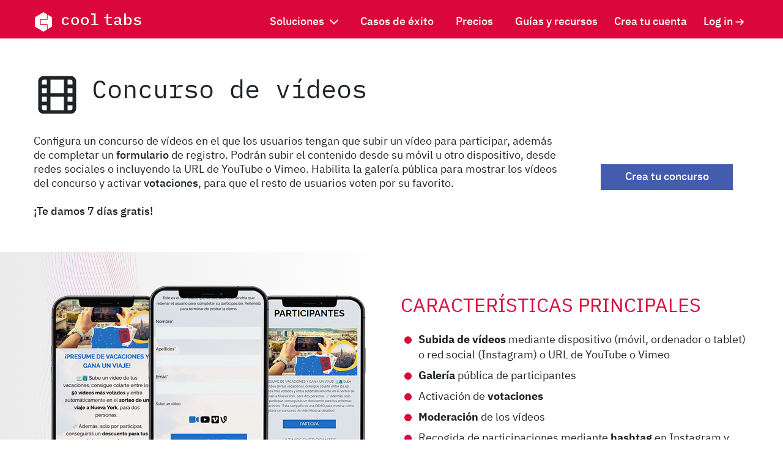

--- FILE ---
content_type: text/html; charset=utf-8
request_url: https://www.cool-tabs.com/es/catalogo-campa%C3%B1as/concurso-videos?utm_source=blog&utm_medium=4195&utm_campaign=cooltabs
body_size: 19010
content:
<!doctype html>
<html lang="es">
  <head>
    <meta charset="utf-8">
    <meta http-equiv="x-ua-compatible" content="ie=edge">
    <meta name="viewport"
          content="width=device-width, initial-scale=1, shrink-to-fit=no">
      <title>Concurso de vídeos</title>
      <meta property="og:title" content="Concurso de vídeos">
      <meta name="description" content="Crea un concurso de vídeos online en el que los participantes tengan que subir un vídeo. Podrás mostrarlos en una galería pública y permitir votaciones." />
      <meta property="og:description" content="Crea un concurso de vídeos online en el que los participantes tengan que subir un vídeo. Podrás mostrarlos en una galería pública y permitir votaciones.">
      <meta name="keywords" content="Concurso de videos, concurso de video" />
      <link rel='canonical' href='https://www.cool-tabs.com/es/catalogo-campa%C3%B1as/concurso-videos'>
    <link rel='shortcut icon' type='image/png' href='https://cdn8.ct-assets.com/assets/favicons/www.cool-tabs.com-3f94794cfe44138210148b1266485e352f5796ce3ba8b843df189b8c98355084.png'>
<link rel='shortcut icon' sizes='192x192' href='https://cdn8.ct-assets.com/assets/favicons/www.cool-tabs.com-3f94794cfe44138210148b1266485e352f5796ce3ba8b843df189b8c98355084.png'>
<link rel='apple-touch-icon' href='https://cdn8.ct-assets.com/assets/favicons/www.cool-tabs.com-3f94794cfe44138210148b1266485e352f5796ce3ba8b843df189b8c98355084.png'>

    <meta property="og:image" content="https://cdn8.ct-assets.com/assets/ctfront2/cool-tabs-logo-og-b1dbd5a765df71b542e3e9df68a421be81a1e3f424992868a13a3f0e10db6da9.jpg">
    <link rel='stylesheet' href='
https://cdn.jsdelivr.net/npm/bootstrap@4.6.2/dist/css/bootstrap.min.css' crossorigin='anonymous'>
    <link rel='stylesheet' href='https://cdn.jsdelivr.net/npm/swiper@8/swiper-bundle.min.css' crossorigin='anonymous'>
    <link rel="stylesheet" href="https://cdn8.ct-assets.com/assets/ctfront2-4363a1f60eb39523d2fbb028b4e7f4cd1a11cc0cca462216455bf9440bcf2eae.css" media="screen" />
    <meta name="google-site-verification" content="VEmhNo1-VZfAYfNBzHp6BUtm7tZj5Jmc_6a34_Z5Mf8" />
    <meta name="google-site-verification" content="1kkIXCTg6BuuhxruCREeLywo7m2OGipO9SL8u-1tsP0" />
    <link href="https://plus.google.com/105495544393340690525" rel="publisher"/>
    <link rel="alternate" hreflang="es" href="https://www.cool-tabs.com/es/catalogo-campa%C3%B1as/concurso-videos?utm_campaign=cooltabs&amp;utm_medium=4195&amp;utm_source=blog"></link><link rel="alternate" hreflang="en" href="https://www.cool-tabs.com/en/campaign-catalogue/video-contest?utm_campaign=cooltabs&amp;utm_medium=4195&amp;utm_source=blog"></link>
    <meta name="env" content="production" />
    <meta property="og:url" content="https://www.cool-tabs.com/es/catalogo-campa%C3%B1as/concurso-videos">
    <meta name="twitter:card" content="summary_large_image">
    <meta name="twitter:site" content="@cooltabsapp" />
    <meta name="twitter:creator" content="@cooltabsapp" />
  </head>
  <body class="es es_video_contest es_video_contest_index cherry-theme">
      <header>
  <nav class="navbar navbar-expand-lg navbar-light header w-100">
  <div class="container">
    <div class="background-header-mobile"></div>
    <a class="logo" href="/">
    <svg version="1.1" id="logo-imago" xmlns="http://www.w3.org/2000/svg" xmlns:xlink="http://www.w3.org/1999/xlink" x="0px" y="0px" viewBox="0 0 108 124" style="enable-background:new 0 0 108 124;" xml:space="preserve">
  <polygon class="inside-path" points="76,13 76,43 34,43 34,81 76,81 76,110.6 54,124 0,91 0,32 54,0 "/>
  <polygon class="inside-path" points="80,15.4 108,32 108,91 80,108.1 80,77 38,77 38,47 80,47 80,43 "/>
</svg> cool tabs
</a>    <button class="navbar-toggler" type="button" data-toggle="collapse" data-target="#navbarNavDropdown" aria-controls="navbarNavDropdown" aria-expanded="false" aria-label="Toggle navigation">
      <div class="navbar-icon <!-- d-flex flex-column flex-wrap -->">
        <span class="hamburger">
        </span>
      </div>
    </button>
    <div class="collapse navbar-collapse" id="navbarNavDropdown">
      <div class="language-contender d-md-none d-flex justify-content-end">
        <ul class="nav language">
          <li class=""><a href="/en/campaign-catalogue/video-contest?force_locale=en&amp;utm_campaign=cooltabs&amp;utm_medium=4195&amp;utm_source=blog">EN</a></li><li class="selected"><span class="selected">ES</span></li>
        </ul>
      </div>
      <ul class="navbar-nav flex-grow-1 justify-content-center justify-content-sm-end  mb-4 mb-lg-0" id="main-menu">
        <li class="nav-item dropdown py-3 py-lg-0 px-1 px-xl-2">
          <div class="btn-group">
            <a href="#" class="nav-link d-flex" role="button" id="submenu" data-toggle="dropdown" aria-haspopup="true" aria-expanded="false">
              Soluciones
              <span class="dropdown-caret--svg ml-2"><svg version="1.1" id="caret--icon" xmlns="http://www.w3.org/2000/svg" xmlns:xlink="http://www.w3.org/1999/xlink" x="0px" y="0px" viewBox="0 0 24 24" style="enable-background:new 0 0 24 24;" xml:space="preserve">
  <path id="inner-caret" d="M12,14.7L2.9,5.6C2.3,5,1.2,5,0.5,5.6c-0.7,0.7-0.7,1.8,0,2.4l10.3,10.3
    c0.7,0.7,1.8,0.7,2.4,0L23.5,8.1c0.7-0.7,0.7-1.8,0-2.4c-0.7-0.7-1.8-0.7-2.4,0L12,14.7z"/>
</svg></span>
            </a>
            <div class="dropdown-menu" aria-labelledby="submenu">
              <a class="dropdown-item" href="/es/campa%C3%B1as">
                <div class="d-flex align-items-center align-items-lg-start">
                  <div class="px-1">
                    <div class="bg-hexagon campaigns-link">
                      <svg version="1.1" id="hexagon--icon" xmlns="http://www.w3.org/2000/svg" xmlns:xlink="http://www.w3.org/1999/xlink" x="0px" y="0px"
   viewBox="0 0 40 40" style="enable-background:new 0 0 40 40;" xml:space="preserve">
    <polygon class="inner-hexagon" points="2.7,10 2.7,30 20,40 37.3,30 37.3,10 20,0 "/>
</svg>

                      <div class="inner-hexagon--svg">
                        <svg version="1.1" id="hook--icon" xmlns="http://www.w3.org/2000/svg" xmlns:xlink="http://www.w3.org/1999/xlink" x="0px" y="0px" viewBox="0 0 24 24" style="enable-background:new 0 0 24 24;" xml:space="preserve">
  <path d="M15.7,0c-2.1,0-3.8,1.7-3.8,3.8c0,1.7,1.1,3.1,2.6,3.6v9.4c0,2.6-1.2,4.8-3.8,4.8c-2.5,0-3.6-2-3.8-4.4h1.4L4.5,8.6v8.6
      C4.7,21,6.9,24,10.7,24c3.9,0,6.2-3.2,6.2-7.1V7.4c1.5-0.5,2.6-1.9,2.6-3.6C19.5,1.7,17.8,0,15.7,0z M15.7,5.7
      c-1.1,0-1.9-0.9-1.9-1.9s0.9-1.9,1.9-1.9c1.1,0,1.9,0.9,1.9,1.9S16.7,5.7,15.7,5.7z"/>
</svg>
                      </div>
                    </div>
                  </div>
                  <div class="px-1">
                    <p class="text-title-description-menu">
                      Campañas de contenido interactivo
                    </p>
                    <p class="text-description-menu">Consigue audiencia y leads con campañas dinámicas de <i>Branded Content</i></p>
                  </div>
                </div>
</a>              <a class="dropdown-item" href="/es/social-listening-analytics">
                <div class="d-flex align-items-center align-items-lg-start">
                  <div class="px-1">
                    <div class="bg-hexagon analytics-link">
                      <svg version="1.1" id="hexagon--icon" xmlns="http://www.w3.org/2000/svg" xmlns:xlink="http://www.w3.org/1999/xlink" x="0px" y="0px"
   viewBox="0 0 40 40" style="enable-background:new 0 0 40 40;" xml:space="preserve">
    <polygon class="inner-hexagon" points="2.7,10 2.7,30 20,40 37.3,30 37.3,10 20,0 "/>
</svg>

                      <div class="inner-hexagon--svg">
                        <svg version="1.1" id="eye--icon" xmlns="http://www.w3.org/2000/svg" xmlns:xlink="http://www.w3.org/1999/xlink" x="0px" y="0px" viewBox="0 0 24 24" style="enable-background:new 0 0 24 24;" xml:space="preserve">
  <path d="M12,14c1.1,0,2-0.9,2-2s-0.9-2-2-2s-2,0.9-2,2S10.9,14,12,14z M12,16c-2.2,0-4-1.8-4-4s1.8-4,4-4s4,1.8,4,4S14.2,16,12,16z
     M2.6,12.7c0.6,0.9,1.3,1.8,2,2.6C6.8,17.6,9.3,19,12,19s5.2-1.4,7.4-3.7c0.8-0.8,1.5-1.7,2-2.6c0.2-0.3,0.3-0.5,0.4-0.7
    c-0.1-0.2-0.3-0.5-0.4-0.7c-0.6-0.9-1.3-1.8-2-2.6C17.2,6.4,14.7,5,12,5S6.8,6.4,4.6,8.7c-0.8,0.8-1.5,1.7-2,2.6
    c-0.2,0.3-0.3,0.5-0.4,0.7C2.3,12.2,2.4,12.5,2.6,12.7z M0.1,11.6c0.1-0.3,0.4-0.8,0.8-1.3c0.6-1,1.4-2,2.3-2.9C5.7,4.6,8.6,3,12,3
    s6.3,1.6,8.9,4.3c0.9,0.9,1.6,1.9,2.3,2.9c0.4,0.6,0.6,1.1,0.8,1.3c0.1,0.3,0.1,0.6,0,0.9c-0.1,0.3-0.4,0.8-0.8,1.3
    c-0.6,1-1.4,2-2.3,2.9C18.3,19.4,15.4,21,12,21s-6.3-1.6-8.9-4.3c-0.9-0.9-1.6-1.9-2.3-2.9c-0.4-0.6-0.6-1.1-0.8-1.3
    C0,12.2,0,11.8,0.1,11.6z"/>
</svg>
                      </div>
                    </div>
                  </div>
                  <div class="px-1">
                    <p class="text-title-description-menu">
                      <i>Social Listening</i> & <i>Analytics</i>
                    </p>
                    <p class="text-description-menu">No te pierdas nada de lo que ocurre o se dice de tu marca en redes sociales</p>
                  </div>
                </div>
</a>              <a class="dropdown-item" href="/es/social-walls">
                <div class="d-flex align-items-center align-items-lg-start">
                  <div class="px-1">
                    <div class="bg-hexagon socialwalls-link">
                      <svg version="1.1" id="hexagon--icon" xmlns="http://www.w3.org/2000/svg" xmlns:xlink="http://www.w3.org/1999/xlink" x="0px" y="0px"
   viewBox="0 0 40 40" style="enable-background:new 0 0 40 40;" xml:space="preserve">
    <polygon class="inner-hexagon" points="2.7,10 2.7,30 20,40 37.3,30 37.3,10 20,0 "/>
</svg>

                      <div class="inner-hexagon--svg">
                        <svg version="1.1" id="wall--icon" xmlns="http://www.w3.org/2000/svg" xmlns:xlink="http://www.w3.org/1999/xlink" x="0px" y="0px" viewBox="0 0 24 24" style="enable-background:new 0 0 24 24;" xml:space="preserve">
  <path d="M11,4H6.9C5.9,4,5,5,5,6.2v7.5C5,15,5.9,16,6.9,16h10.2c1.1,0,1.9-1,1.9-2.2V6.2C19,5,18.1,4,17.1,4H13H11z M13,2h5.5
    C19.9,2,21,3.3,21,5v10c0,1.7-1.1,3-2.5,3H13v2.2c0.8,0.3,1.8,0.9,3,1.8c0.6,0,1,0.4,1,1s-0.4,1-1,1c-1.8-1.3-3.1-2-4-2
    s-2.2,0.7-4,2c-0.6,0-1-0.4-1-1s0.4-1,1-1c1.2-0.9,2.2-1.5,3-1.8V18H5.5C4.1,18,3,16.7,3,15V5c0-1.7,1.1-3,2.5-3H11V1
    c0-0.6,0.4-1,1-1s1,0.4,1,1V2z"/>
</svg>
                      </div>
                    </div>
                  </div>
                  <div class="px-1">
                    <p class="text-title-description-menu">
                      <i>Social walls</i>
                    </p>
                    <p class="text-description-menu">Muestra en pantalla o en tu web los contenidos más interesantes de tus usuarios</p>
                  </div>
                </div>
</a>            </div>
          </div>
        </li>
        <li class="nav-item py-3 py-lg-0 px-1 px-xl-2">
          <a class="nav-link" href="/es/casos-de-exito">Casos de éxito</a>
        </li>
        <li class="nav-item py-3 py-lg-0 px-1 px-xl-2">
          <a class="nav-link" href="/es/precios">Precios</a>
        </li>
        <li class="nav-item py-3 py-lg-0 px-1 px-xl-2">
          <a class="nav-link" href="/es/recursos">Guías y recursos</a>
        </li>
      </ul>
      <ul class="navbar-nav py-2 py-lg-0" id="login-menu">
        <li class="nav-item" id="login-menu-signup" style="display: none">
          <a class="nav-link" href="/es/registro">Crea tu cuenta</a>
        </li>
        <li class="nav-item px-0 pl-xl-2" id="login-menu-login" style="display: none">
          <a class="nav-link d-flex align-items-center justify-content-center" href="/es/login"> 
            Log in
            <span class="ml-1 link-arrow--svg">
              <svg version="1.1" id="arrow-right--icon" xmlns="http://www.w3.org/2000/svg" xmlns:xlink="http://www.w3.org/1999/xlink" x="0px" y="0px" viewBox="0 0 24 24" style="enable-background:new 0 0 24 24;" xml:space="preserve">
<path d="M19.2,10.7l-5.5-5.5c-0.5-0.5-0.5-1.3,0-1.8c0.5-0.5,1.3-0.5,1.8,0l7.7,7.7c0.5,0.5,0.5,1.3,0,1.8l-7.7,7.7
  c-0.5,0.5-1.3,0.5-1.8,0c-0.5-0.5-0.5-1.3,0-1.8l5.5-5.5H1.7c-0.7,0-1.3-0.6-1.3-1.3s0.6-1.3,1.3-1.3H19.2z"/>
</svg>
            </span>
</a>        </li>
      </ul>
      <ul class="navbar-nav py-2 py-lg-0 login_bar" id="logged_profile_box" style="display: none">
        <li class="nav-item d-flex align-items-center justify-content-center justify-content-lg-end mb-0 mb-lg-2">
          <span class="mr-1 icon-user--svg">
            <svg version="1.1" id="user--icon" xmlns="http://www.w3.org/2000/svg" xmlns:xlink="http://www.w3.org/1999/xlink" x="0px" y="0px" viewBox="0 0 32 32" style="enable-background:new 0 0 32 32;" xml:space="preserve">
  <path d="M16,13.1c2.4,0,4.3-1.9,4.3-4.4S18.4,4.4,16,4.4s-4.3,1.9-4.3,4.4S13.6,13.1,16,13.1z M16,16
    c-4,0-7.2-3.2-7.2-7.2S12,1.5,16,1.5s7.3,3.2,7.3,7.2S20,16,16,16z M29,29c0,0.8-0.6,1.5-1.5,1.5c-0.8,0-1.4-0.6-1.4-1.5v-2.9
    c0-2.4-1.9-4.4-4.4-4.4H10.2c-2.4,0-4.3,1.9-4.3,4.4V29c0,0.8-0.6,1.5-1.5,1.5S2.9,29.9,2.9,29v-2.9c0-4,3.2-7.2,7.2-7.2h11.6
    c4,0,7.2,3.2,7.2,7.2V29z"/>
</svg>
          </span>  
          <span>
            -u_name-
          </span>
        </li>
        <li class="options-nav-item d-flex justify-content-between justify-content-lg-end align-items-center">
          <span class="nav-item pr-lg-1 mb-0">
              <a class="u_contents nav-link" href="/contents?locale=es">Dashboard</a>  
          </span>
          <span class="separation-bar pr-1">
            -
          </span>
          <span class="nav-item">
            <a rel="nofollow" class="current_user fblogout nav-link" data-method="delete" href="/auth/logout?locale=es">Salir</a>
          </span>
        </li>
      </ul>
    </div>
  </div>
</nav>

</header>

      <main role="main">
        <div class="container">
  <div class="row header pt-3 pt-md-5 mb-3 mb-md-5">
    <div class="col-12">
      <h1 class="d-flex justify-content-start align-items-start">
        <span class="icon-header mr-3"><svg version="1.1" id="film--icon" xmlns="http://www.w3.org/2000/svg" xmlns:xlink="http://www.w3.org/1999/xlink" x="0px" y="0px" viewBox="0 0 32 32" style="enable-background:new 0 0 32 32;" xml:space="preserve">
  <path class="film" d="M5.3,1h21.3C29.1,1,31,2.9,31,5.3v21.3c0,2.4-1.9,4.3-4.3,4.3H5.3C2.9,31,1,29.1,1,26.7V5.3C1,2.9,2.9,1,5.3,1
    z M10.7,17.5v10.6h10.6V17.5H10.7z M10.7,14.5h10.6V3.9H10.7V14.5z M3.9,7.8h3.9V3.9H5.5c-0.9,0-1.6,0.7-1.6,1.6V7.8z M3.9,10.7
    v3.9h3.9v-3.9H3.9z M3.9,24.2v2.3c0,0.9,0.7,1.6,1.6,1.6h2.3v-3.9H3.9z M3.9,21.3h3.9v-3.9H3.9V21.3z M28.1,24.2h-3.9v3.9h2.3
    c0.9,0,1.6-0.7,1.6-1.6V24.2z M28.1,21.3v-3.9h-3.9v3.9H28.1z M28.1,7.8V5.5c0-0.9-0.7-1.6-1.6-1.6h-2.3v3.9H28.1z M28.1,10.7h-3.9
    v3.9h3.9V10.7z"/>
</svg> </span>
        <span class="pt-2">
           Concurso de vídeos
        </span>
      </h1>
    </div>
    <div class="w-100 mt-3 mt-md-4"></div>
    <div class="col-md-9">
      <p class="mb-3 mb-md-0">Configura un concurso de vídeos en el que los usuarios tengan que subir un vídeo para participar, además de completar un <strong>formulario</strong> de registro. Podrán subir el contenido desde su móvil u otro dispositivo, desde redes sociales o incluyendo la URL de YouTube o Vimeo. Habilita la galería pública para mostrar los vídeos del concurso y activar <strong>votaciones</strong>, para que el resto de usuarios voten por su favorito.<br><br> <b>¡Te damos 7 días gratis!</b></p>
    </div>
    <div class="col-12 col-md-3 mb-3 mb-md-0 d-flex justify-content-center align-items-center create_campaign_video_contest">
        <a href="/es/new_campaign?type=video_contest" target="_self" class="btn btn-primary w-100 mx-3 mx-lg-4">Crea tu concurso</a>
    </div>
  </div>
</div>
<div class="container-fluid">
  <article id="main-features" class="custom-banner mb-0 mb-sm-3 mb-md-5 ">
    <div class="container">
      <div class="row main-features">
        <div class="col-12 col-md-6">
          <div class="bg-pattern pattern-left opacity-50"></div>
            <div class="campaign_demo_video_contest py-4 py-md-5 text-center position-relative">
              <img class="img-fluid" alt="Concurso de vídeos" src="https://cdn8.ct-assets.com/assets/ctfront2/campaigns/banner-video-contest-esp-38c5a580b3c956f24fa1cbc7404c47b2ddd9d098819eb6a9d5551130f9a348c8.png" />
                <div class="w-100 mb-3"></div>
                <a href="https://www.your-promos.com/pub/ct_demo_video_contest?locale=es" target="_blank" class="btn btn-primary px-5">Ver Demo</a>
            </div>
        </div>
        <div class="col-12 col-md-6 py-4 py-md-5 d-flex flex-column justify-content-center  main-features checks-left-list">
          <div class="main-features-title">
            <h2 class="text-uppercase mb-4 cherry-clr">Características principales</h2>
          </div>
          <ul class="checklist-bullets">
              <li class="d-flex justify-content-start mb-2">
                <span class="mr-1"><svg version="1.1" id="bullet--icon" xmlns="http://www.w3.org/2000/svg" xmlns:xlink="http://www.w3.org/1999/xlink" x="0px"
   y="0px" viewBox="0 0 24 24" style="enable-background:new 0 0 24 24;" xml:space="preserve">
  <circle id="path-1" cx="12" cy="12" r="6"></circle>
</svg>
</span>
                <span><strong>Subida de vídeos</strong> mediante dispositivo (móvil, ordenador o tablet) o red social (Instagram) o URL de YouTube o Vimeo</span>
              </li>
              <li class="d-flex justify-content-start mb-2">
                <span class="mr-1"><svg version="1.1" id="bullet--icon" xmlns="http://www.w3.org/2000/svg" xmlns:xlink="http://www.w3.org/1999/xlink" x="0px"
   y="0px" viewBox="0 0 24 24" style="enable-background:new 0 0 24 24;" xml:space="preserve">
  <circle id="path-1" cx="12" cy="12" r="6"></circle>
</svg>
</span>
                <span><strong>Galería</strong> pública de participantes</span>
              </li>
              <li class="d-flex justify-content-start mb-2">
                <span class="mr-1"><svg version="1.1" id="bullet--icon" xmlns="http://www.w3.org/2000/svg" xmlns:xlink="http://www.w3.org/1999/xlink" x="0px"
   y="0px" viewBox="0 0 24 24" style="enable-background:new 0 0 24 24;" xml:space="preserve">
  <circle id="path-1" cx="12" cy="12" r="6"></circle>
</svg>
</span>
                <span>Activación de <strong>votaciones</strong></span>
              </li>
              <li class="d-flex justify-content-start mb-2">
                <span class="mr-1"><svg version="1.1" id="bullet--icon" xmlns="http://www.w3.org/2000/svg" xmlns:xlink="http://www.w3.org/1999/xlink" x="0px"
   y="0px" viewBox="0 0 24 24" style="enable-background:new 0 0 24 24;" xml:space="preserve">
  <circle id="path-1" cx="12" cy="12" r="6"></circle>
</svg>
</span>
                <span><strong>Moderación</strong> de los vídeos</span>
              </li>
              <li class="d-flex justify-content-start mb-2">
                <span class="mr-1"><svg version="1.1" id="bullet--icon" xmlns="http://www.w3.org/2000/svg" xmlns:xlink="http://www.w3.org/1999/xlink" x="0px"
   y="0px" viewBox="0 0 24 24" style="enable-background:new 0 0 24 24;" xml:space="preserve">
  <circle id="path-1" cx="12" cy="12" r="6"></circle>
</svg>
</span>
                <span>Recogida de participaciones mediante <strong>hashtag</strong> en Instagram y Twitter</span>
              </li>
              <li class="d-flex justify-content-start mb-2">
                <span class="mr-1"><svg version="1.1" id="bullet--icon" xmlns="http://www.w3.org/2000/svg" xmlns:xlink="http://www.w3.org/1999/xlink" x="0px"
   y="0px" viewBox="0 0 24 24" style="enable-background:new 0 0 24 24;" xml:space="preserve">
  <circle id="path-1" cx="12" cy="12" r="6"></circle>
</svg>
</span>
                <span><strong>Descarga</strong> de contenidos</span>
              </li>
              <li class="d-flex justify-content-start mb-2">
                <span class="mr-1"><svg version="1.1" id="bullet--icon" xmlns="http://www.w3.org/2000/svg" xmlns:xlink="http://www.w3.org/1999/xlink" x="0px"
   y="0px" viewBox="0 0 24 24" style="enable-background:new 0 0 24 24;" xml:space="preserve">
  <circle id="path-1" cx="12" cy="12" r="6"></circle>
</svg>
</span>
                <span>Exportación a <strong>Dropbox</strong></span>
              </li>
              <li class="d-flex justify-content-start mb-2">
                <span class="mr-1"><svg version="1.1" id="bullet--icon" xmlns="http://www.w3.org/2000/svg" xmlns:xlink="http://www.w3.org/1999/xlink" x="0px"
   y="0px" viewBox="0 0 24 24" style="enable-background:new 0 0 24 24;" xml:space="preserve">
  <circle id="path-1" cx="12" cy="12" r="6"></circle>
</svg>
</span>
                <span>Herramienta de <strong>selección de ganadores</strong> y <strong>certificado de validez</strong>. Elige ganador entre todos los participantes, entre los más votados o designa vencedor al más votado.</span>
              </li>
          </ul>
        </div>
      </div>
    </div>
  </article>
    <article id="general-features" class="mb-3 mb-md-5 pb-4 py-md-5">
      <div class="container px-0">
        <div class="general-features-grid">
          <div class="general-features checks-left-list px-3 px-sm-0 py-3 py-md-0">
            <div class="general-features-title mb-3 ">
              <h2 class="text-uppercase mb-4">Características generales</h2>
            </div>
            <ul class="checklist-ok">
                <li class="d-flex justify-content-start mb-2">
                  <span class="mr-2"><svg version="1.1" id="check-ok--icon" xmlns="http://www.w3.org/2000/svg" xmlns:xlink="http://www.w3.org/1999/xlink" x="0px"
   y="0px" viewBox="0 0 24 24" style="enable-background:new 0 0 24 24;" xml:space="preserve">
  <path d="M4.7,12.3c-0.4-0.4-1-0.4-1.4,0c-0.4,0.4-0.4,1,0,1.4l5,5c0.4,0.4,1,0.4,1.4,0l11-11c0.4-0.4,0.4-1,0-1.4
    c-0.4-0.4-1-0.4-1.4,0L9,16.6L4.7,12.3z"/>
</svg>
</span>
                  <span>Registro con email o red social (Facebook, Twitter, Gmail, Yahoo, etc.)</span>
                </li>
                <li class="d-flex justify-content-start mb-2">
                  <span class="mr-2"><svg version="1.1" id="check-ok--icon" xmlns="http://www.w3.org/2000/svg" xmlns:xlink="http://www.w3.org/1999/xlink" x="0px"
   y="0px" viewBox="0 0 24 24" style="enable-background:new 0 0 24 24;" xml:space="preserve">
  <path d="M4.7,12.3c-0.4-0.4-1-0.4-1.4,0c-0.4,0.4-0.4,1,0,1.4l5,5c0.4,0.4,1,0.4,1.4,0l11-11c0.4-0.4,0.4-1,0-1.4
    c-0.4-0.4-1-0.4-1.4,0L9,16.6L4.7,12.3z"/>
</svg>
</span>
                  <span>Total personalización del diseño para adaptarlo a tu look&feel</span>
                </li>
                <li class="d-flex justify-content-start mb-2">
                  <span class="mr-2"><svg version="1.1" id="check-ok--icon" xmlns="http://www.w3.org/2000/svg" xmlns:xlink="http://www.w3.org/1999/xlink" x="0px"
   y="0px" viewBox="0 0 24 24" style="enable-background:new 0 0 24 24;" xml:space="preserve">
  <path d="M4.7,12.3c-0.4-0.4-1-0.4-1.4,0c-0.4,0.4-0.4,1,0,1.4l5,5c0.4,0.4,1,0.4,1.4,0l11-11c0.4-0.4,0.4-1,0-1.4
    c-0.4-0.4-1-0.4-1.4,0L9,16.6L4.7,12.3z"/>
</svg>
</span>
                  <span>Sistema de plantillas</span>
                </li>
                <li class="d-flex justify-content-start mb-2">
                  <span class="mr-2"><svg version="1.1" id="check-ok--icon" xmlns="http://www.w3.org/2000/svg" xmlns:xlink="http://www.w3.org/1999/xlink" x="0px"
   y="0px" viewBox="0 0 24 24" style="enable-background:new 0 0 24 24;" xml:space="preserve">
  <path d="M4.7,12.3c-0.4-0.4-1-0.4-1.4,0c-0.4,0.4-0.4,1,0,1.4l5,5c0.4,0.4,1,0.4,1.4,0l11-11c0.4-0.4,0.4-1,0-1.4
    c-0.4-0.4-1-0.4-1.4,0L9,16.6L4.7,12.3z"/>
</svg>
</span>
                  <span>Funcionalidad multidioma (más de 20 idiomas disponibles)</span>
                </li>
                <li class="d-flex justify-content-start mb-2">
                  <span class="mr-2"><svg version="1.1" id="check-ok--icon" xmlns="http://www.w3.org/2000/svg" xmlns:xlink="http://www.w3.org/1999/xlink" x="0px"
   y="0px" viewBox="0 0 24 24" style="enable-background:new 0 0 24 24;" xml:space="preserve">
  <path d="M4.7,12.3c-0.4-0.4-1-0.4-1.4,0c-0.4,0.4-0.4,1,0,1.4l5,5c0.4,0.4,1,0.4,1.4,0l11-11c0.4-0.4,0.4-1,0-1.4
    c-0.4-0.4-1-0.4-1.4,0L9,16.6L4.7,12.3z"/>
</svg>
</span>
                  <span>Formulario de datos con campos personalizables</span>
                </li>
                <li class="d-flex justify-content-start mb-2">
                  <span class="mr-2"><svg version="1.1" id="check-ok--icon" xmlns="http://www.w3.org/2000/svg" xmlns:xlink="http://www.w3.org/1999/xlink" x="0px"
   y="0px" viewBox="0 0 24 24" style="enable-background:new 0 0 24 24;" xml:space="preserve">
  <path d="M4.7,12.3c-0.4-0.4-1-0.4-1.4,0c-0.4,0.4-0.4,1,0,1.4l5,5c0.4,0.4,1,0.4,1.4,0l11-11c0.4-0.4,0.4-1,0-1.4
    c-0.4-0.4-1-0.4-1.4,0L9,16.6L4.7,12.3z"/>
</svg>
</span>
                  <span>URL al microsite de la campaña para su publicación en cualquier canal online</span>
                </li>
                <li class="d-flex justify-content-start mb-2">
                  <span class="mr-2"><svg version="1.1" id="check-ok--icon" xmlns="http://www.w3.org/2000/svg" xmlns:xlink="http://www.w3.org/1999/xlink" x="0px"
   y="0px" viewBox="0 0 24 24" style="enable-background:new 0 0 24 24;" xml:space="preserve">
  <path d="M4.7,12.3c-0.4-0.4-1-0.4-1.4,0c-0.4,0.4-0.4,1,0,1.4l5,5c0.4,0.4,1,0.4,1.4,0l11-11c0.4-0.4,0.4-1,0-1.4
    c-0.4-0.4-1-0.4-1.4,0L9,16.6L4.7,12.3z"/>
</svg>
</span>
                  <span>Widget de contenidos para integrar tu campaña en web, app, blog o pop-up</span>
                </li>
                <li class="d-flex justify-content-start mb-2">
                  <span class="mr-2"><svg version="1.1" id="check-ok--icon" xmlns="http://www.w3.org/2000/svg" xmlns:xlink="http://www.w3.org/1999/xlink" x="0px"
   y="0px" viewBox="0 0 24 24" style="enable-background:new 0 0 24 24;" xml:space="preserve">
  <path d="M4.7,12.3c-0.4-0.4-1-0.4-1.4,0c-0.4,0.4-0.4,1,0,1.4l5,5c0.4,0.4,1,0.4,1.4,0l11-11c0.4-0.4,0.4-1,0-1.4
    c-0.4-0.4-1-0.4-1.4,0L9,16.6L4.7,12.3z"/>
</svg>
</span>
                  <span>Diseño responsive y compatible para cualquier dispositivo</span>
                </li>
                <li class="d-flex justify-content-start mb-2">
                  <span class="mr-2"><svg version="1.1" id="check-ok--icon" xmlns="http://www.w3.org/2000/svg" xmlns:xlink="http://www.w3.org/1999/xlink" x="0px"
   y="0px" viewBox="0 0 24 24" style="enable-background:new 0 0 24 24;" xml:space="preserve">
  <path d="M4.7,12.3c-0.4-0.4-1-0.4-1.4,0c-0.4,0.4-0.4,1,0,1.4l5,5c0.4,0.4,1,0.4,1.4,0l11-11c0.4-0.4,0.4-1,0-1.4
    c-0.4-0.4-1-0.4-1.4,0L9,16.6L4.7,12.3z"/>
</svg>
</span>
                  <span>Herramientas RGPD</span>
                </li>
                <li class="d-flex justify-content-start mb-2">
                  <span class="mr-2"><svg version="1.1" id="check-ok--icon" xmlns="http://www.w3.org/2000/svg" xmlns:xlink="http://www.w3.org/1999/xlink" x="0px"
   y="0px" viewBox="0 0 24 24" style="enable-background:new 0 0 24 24;" xml:space="preserve">
  <path d="M4.7,12.3c-0.4-0.4-1-0.4-1.4,0c-0.4,0.4-0.4,1,0,1.4l5,5c0.4,0.4,1,0.4,1.4,0l11-11c0.4-0.4,0.4-1,0-1.4
    c-0.4-0.4-1-0.4-1.4,0L9,16.6L4.7,12.3z"/>
</svg>
</span>
                  <span>Opciones de viralización en redes sociales</span>
                </li>
                <li class="d-flex justify-content-start mb-2">
                  <span class="mr-2"><svg version="1.1" id="check-ok--icon" xmlns="http://www.w3.org/2000/svg" xmlns:xlink="http://www.w3.org/1999/xlink" x="0px"
   y="0px" viewBox="0 0 24 24" style="enable-background:new 0 0 24 24;" xml:space="preserve">
  <path d="M4.7,12.3c-0.4-0.4-1-0.4-1.4,0c-0.4,0.4-0.4,1,0,1.4l5,5c0.4,0.4,1,0.4,1.4,0l11-11c0.4-0.4,0.4-1,0-1.4
    c-0.4-0.4-1-0.4-1.4,0L9,16.6L4.7,12.3z"/>
</svg>
</span>
                  <span>Envío automatizado de emails/SMS</span>
                </li>
                <li class="d-flex justify-content-start mb-2">
                  <span class="mr-2"><svg version="1.1" id="check-ok--icon" xmlns="http://www.w3.org/2000/svg" xmlns:xlink="http://www.w3.org/1999/xlink" x="0px"
   y="0px" viewBox="0 0 24 24" style="enable-background:new 0 0 24 24;" xml:space="preserve">
  <path d="M4.7,12.3c-0.4-0.4-1-0.4-1.4,0c-0.4,0.4-0.4,1,0,1.4l5,5c0.4,0.4,1,0.4,1.4,0l11-11c0.4-0.4,0.4-1,0-1.4
    c-0.4-0.4-1-0.4-1.4,0L9,16.6L4.7,12.3z"/>
</svg>
</span>
                  <span>Seguimiento de huellas</span>
                </li>
                <li class="d-flex justify-content-start mb-2">
                  <span class="mr-2"><svg version="1.1" id="check-ok--icon" xmlns="http://www.w3.org/2000/svg" xmlns:xlink="http://www.w3.org/1999/xlink" x="0px"
   y="0px" viewBox="0 0 24 24" style="enable-background:new 0 0 24 24;" xml:space="preserve">
  <path d="M4.7,12.3c-0.4-0.4-1-0.4-1.4,0c-0.4,0.4-0.4,1,0,1.4l5,5c0.4,0.4,1,0.4,1.4,0l11-11c0.4-0.4,0.4-1,0-1.4
    c-0.4-0.4-1-0.4-1.4,0L9,16.6L4.7,12.3z"/>
</svg>
</span>
                  <span>Exportación de datos a tu CRM o DMP</span>
                </li>
                <li class="d-flex justify-content-start mb-2">
                  <span class="mr-2"><svg version="1.1" id="check-ok--icon" xmlns="http://www.w3.org/2000/svg" xmlns:xlink="http://www.w3.org/1999/xlink" x="0px"
   y="0px" viewBox="0 0 24 24" style="enable-background:new 0 0 24 24;" xml:space="preserve">
  <path d="M4.7,12.3c-0.4-0.4-1-0.4-1.4,0c-0.4,0.4-0.4,1,0,1.4l5,5c0.4,0.4,1,0.4,1.4,0l11-11c0.4-0.4,0.4-1,0-1.4
    c-0.4-0.4-1-0.4-1.4,0L9,16.6L4.7,12.3z"/>
</svg>
</span>
                  <span>Integración SSO</span>
                </li>
                <li class="d-flex justify-content-start mb-2">
                  <span class="mr-2"><svg version="1.1" id="check-ok--icon" xmlns="http://www.w3.org/2000/svg" xmlns:xlink="http://www.w3.org/1999/xlink" x="0px"
   y="0px" viewBox="0 0 24 24" style="enable-background:new 0 0 24 24;" xml:space="preserve">
  <path d="M4.7,12.3c-0.4-0.4-1-0.4-1.4,0c-0.4,0.4-0.4,1,0,1.4l5,5c0.4,0.4,1,0.4,1.4,0l11-11c0.4-0.4,0.4-1,0-1.4
    c-0.4-0.4-1-0.4-1.4,0L9,16.6L4.7,12.3z"/>
</svg>
</span>
                  <span>Otras integraciones: Zapier, Salesforce, Active Campaign, Zoho, Freshsales, Pipedrive, Xeerpa, etc.</span>
                </li>
                <li class="d-flex justify-content-start mb-2">
                  <span class="mr-2"><svg version="1.1" id="check-ok--icon" xmlns="http://www.w3.org/2000/svg" xmlns:xlink="http://www.w3.org/1999/xlink" x="0px"
   y="0px" viewBox="0 0 24 24" style="enable-background:new 0 0 24 24;" xml:space="preserve">
  <path d="M4.7,12.3c-0.4-0.4-1-0.4-1.4,0c-0.4,0.4-0.4,1,0,1.4l5,5c0.4,0.4,1,0.4,1.4,0l11-11c0.4-0.4,0.4-1,0-1.4
    c-0.4-0.4-1-0.4-1.4,0L9,16.6L4.7,12.3z"/>
</svg>
</span>
                  <span>Integraciones a medida</span>
                </li>
                <li class="d-flex justify-content-start mb-2">
                  <span class="mr-2"><svg version="1.1" id="check-ok--icon" xmlns="http://www.w3.org/2000/svg" xmlns:xlink="http://www.w3.org/1999/xlink" x="0px"
   y="0px" viewBox="0 0 24 24" style="enable-background:new 0 0 24 24;" xml:space="preserve">
  <path d="M4.7,12.3c-0.4-0.4-1-0.4-1.4,0c-0.4,0.4-0.4,1,0,1.4l5,5c0.4,0.4,1,0.4,1.4,0l11-11c0.4-0.4,0.4-1,0-1.4
    c-0.4-0.4-1-0.4-1.4,0L9,16.6L4.7,12.3z"/>
</svg>
</span>
                  <span>Acceso a panel de estadísticas avanzadas e informes</span>
                </li>
                <li class="d-flex justify-content-start mb-2">
                  <span class="mr-2"><svg version="1.1" id="check-ok--icon" xmlns="http://www.w3.org/2000/svg" xmlns:xlink="http://www.w3.org/1999/xlink" x="0px"
   y="0px" viewBox="0 0 24 24" style="enable-background:new 0 0 24 24;" xml:space="preserve">
  <path d="M4.7,12.3c-0.4-0.4-1-0.4-1.4,0c-0.4,0.4-0.4,1,0,1.4l5,5c0.4,0.4,1,0.4,1.4,0l11-11c0.4-0.4,0.4-1,0-1.4
    c-0.4-0.4-1-0.4-1.4,0L9,16.6L4.7,12.3z"/>
</svg>
</span>
                  <span>Descarga de Excel de participantes y ganadores</span>
                </li>
            </ul>
          </div>
          <div class="cta-aside-section cta-plans d-flex flex-column justify-content-center">
            <p class="mb-4">La mecánica <strong>Concurso de vídeos</strong> está incluida en…</p>
              <a href="/es/precios" target="_self" class="btn btn-gold mb-3 py-2" alt="Ver precios">PLAN GOLD</a>
              <a href="/es/precios" target="_self" class="btn btn-diamond mb-3 py-2" alt="Ver precios">PLAN DIAMOND</a>
            <p class="text-center">
              <a href="/es/precios" target="_self" alt="Ver precios" class="link-default">
                Ver precios
              </a>
            </p>
          </div>
            <div class="cta-aside-section cta-trial d-flex justify-content-center align-items-center flex-column ">
              <h2 class="text-center mb-3 mb-md-4">¿Quieres probarlo antes de contratar?</h2>
              <p class="text-center mb-3 mb-md-4">
                <a class="btn btn-primary" target="_self" href="/es/registro">
                  Te damos 7 días gratis
</a>              </p>
              <p class="text-center">Sin limitaciones</p>
            </div>
        </div>
      </div>
    </article>
  <article id="step-by-step" class="mb-3 mb-md-5 py-4 py-md-5">
    <div class="container">
      <div class="row d-flex align-items-center">
        <div class="col-12 col-md-6 text-center">
          <p class="text-center mb-3 mb-md-4">
            <svg version="1.1" id="ct-campaigns-schema" xmlns="http://www.w3.org/2000/svg" xmlns:xlink="http://www.w3.org/1999/xlink"
	 x="0px" y="0px" viewBox="0 0 960 410" style="enable-background:new 0 0 960 410;" xml:space="preserve">
<style type="text/css">
	.campaigns-schema-st0{fill:#444E59;}
	.campaigns-schema-st1{fill:#BBBFC2;}
	.campaigns-schema-st2{fill:#91B0BF;}
	.campaigns-schema-st3{opacity:0.4;fill:#1D2326;enable-background:new    ;}
	.campaigns-schema-st4{fill:#FFFFFF;}
	.campaigns-schema-st5{fill:#6B818C;}
	.campaigns-schema-st6{fill:#DB073C;}
	.campaigns-schema-st7{fill:#DCDFE2;}
	.campaigns-schema-st8{fill:#91B0BF;enable-background:new    ;}
	.campaigns-schema-st9{opacity:0.8;fill:#BBBFC2;enable-background:new    ;}
	.campaigns-schema-st10{fill:#1D2326;}
	.campaigns-schema-st11{fill:none;stroke:#1D2326;stroke-width:2;stroke-linecap:round;stroke-linejoin:round;stroke-miterlimit:10;}
	.campaigns-schema-st12{opacity:0.2;fill:#444E59;enable-background:new    ;}
	.campaigns-schema-st13{fill:#4464AD;}
	.campaigns-schema-st14{fill:none;stroke:#444E59;stroke-width:2;stroke-linecap:round;stroke-linejoin:round;stroke-miterlimit:10;}
</style>
<g id="pc">
	<rect id="XMLID_6_" x="153.5" y="399" class="campaigns-schema-st0" width="200" height="11"/>
	<path class="campaigns-schema-st0" d="M421.5,346.6H85.8c-7.2,0-13.1-5.9-13.1-13.2V108c0-7.3,5.9-13.2,13.1-13.2h335.8c7.2,0,13.1,5.9,13.1,13.2
		v225.4C434.6,340.7,428.8,346.6,421.5,346.6z"/>
	<path id="XMLID_76_" class="campaigns-schema-st1" d="M419.3,343.8h-332c-6.6,0-12-5.4-12-12V110c0-6.6,5.4-12,12-12h332c6.6,0,12,5.4,12,12v221.8
		C431.3,338.4,425.9,343.8,419.3,343.8z"/>
	<path class="campaigns-schema-st0" d="M409.7,305.8H98c-0.8,0-1.5-0.7-1.5-1.5V122.9c0-0.8,0.7-1.5,1.5-1.5h311.7c0.8,0,1.5,0.7,1.5,1.5v181.5
		C411.2,305.2,410.5,305.8,409.7,305.8z"/>
	<rect x="99.5" y="124.4" class="campaigns-schema-st2" width="308.7" height="178.5"/>
	<polygon class="campaigns-schema-st0" points="211.1,408 296.2,408 285.8,345.2 221.5,345.2 	"/>
	<polygon class="campaigns-schema-st1" points="215.1,403.5 292.2,403.5 282.8,346.6 224.5,346.6 	"/>
	<ellipse id="XMLID_9_" class="campaigns-schema-st0" cx="253.3" cy="321.4" rx="6.2" ry="6.2"/>
</g>
<g id="desktop-nav">
	<path id="XMLID_179_" class="campaigns-schema-st3" d="M344.2,280.1H172.4c-3.9,0-7-3.2-7-7V150.5c0-3.9,3.2-7,7-7h171.8c3.9,0,7,3.2,7,7v122.5
		C351.3,277,348.1,280.1,344.2,280.1z"/>
	<path class="campaigns-schema-st0" d="M332.9,271.5H161.1c-4.4,0-8-3.6-8-8V141c0-4.4,3.6-8,8-8h171.8c4.4,0,8,3.6,8,8v122.5
		C340.9,267.9,337.3,271.5,332.9,271.5z"/>
	<path class="campaigns-schema-st4" d="M161.1,134.9c-3.3,0-6,2.7-6,6v122.5c0,3.3,2.7,6,6,6h171.8c3.3,0,6-2.7,6-6V141c0-3.3-2.7-6-6-6H161.1V134.9z
		"/>
	<path id="XMLID_105_" class="campaigns-schema-st5" d="M338.9,156.1H155.1v-15.4c0-3.2,2.6-5.8,5.8-5.8h172.8c2.9,0,5.3,2.4,5.3,5.3v15.9H338.9z"/>
	<g id="XMLID_108_">
		<circle id="XMLID_106_" class="campaigns-schema-st0" cx="172" cy="144.6" r="3.3"/>
		<circle id="XMLID_109_" class="campaigns-schema-st0" cx="182.8" cy="144.6" r="3.3"/>
		<circle id="XMLID_120_" class="campaigns-schema-st0" cx="193.7" cy="144.6" r="3.3"/>
	</g>
	<path id="XMLID_122_" class="campaigns-schema-st6" d="M323.2,191.7H168.7c-1.1,0-2-0.9-2-2v-21.3c0-1.1,0.9-2,2-2h154.5c1.1,0,2,0.9,2,2v21.3
		C325.2,190.8,324.3,191.7,323.2,191.7z"/>
	<path id="XMLID_124_" class="campaigns-schema-st7" d="M212.6,218.4h-43.9c-1.1,0-2-0.9-2-2v-11.5c0-1.1,0.9-2,2-2h43.9c1.1,0,2,0.9,2,2v11.5
		C214.6,217.5,213.7,218.4,212.6,218.4z"/>
	<path class="campaigns-schema-st7" d="M208.9,231.7h-35.2c-1.1,0-2-0.9-2-2s0.9-2,2-2h35.2c1.1,0,2,0.9,2,2S210,231.7,208.9,231.7z"/>
	<path class="campaigns-schema-st7" d="M208.9,243h-35.2c-1.1,0-2-0.9-2-2s0.9-2,2-2h35.2c1.1,0,2,0.9,2,2S210,243,208.9,243z"/>
	<path id="XMLID_131_" class="campaigns-schema-st7" d="M267.9,218.4H224c-1.1,0-2-0.9-2-2v-11.5c0-1.1,0.9-2,2-2h43.9c1.1,0,2,0.9,2,2v11.5
		C269.9,217.5,269,218.4,267.9,218.4z"/>
	<path class="campaigns-schema-st7" d="M262.9,231.7h-33.8c-1.1,0-2-0.9-2-2s0.9-2,2-2h33.8c1.1,0,2,0.9,2,2S264,231.7,262.9,231.7z"/>
	<path class="campaigns-schema-st7" d="M262.9,243h-33.8c-1.1,0-2-0.9-2-2s0.9-2,2-2h33.8c1.1,0,2,0.9,2,2S264,243,262.9,243z"/>
	<g id="XMLID_132_">
		<path id="XMLID_135_" class="campaigns-schema-st7" d="M323.2,242.4h-43.9c-1.1,0-2-0.9-2-2V205c0-1.1,0.9-2,2-2h43.9c1.1,0,2,0.9,2,2v35.4
			C325.2,241.5,324.3,242.4,323.2,242.4z"/>
	</g>
	<path id="XMLID_136_" class="campaigns-schema-st7" d="M321.8,253.6H280c-1.6,0-2.8-1.3-2.8-2.8c0-1.6,1.3-2.8,2.8-2.8h41.8c1.6,0,2.8,1.3,2.8,2.8
		C324.6,252.4,323.4,253.6,321.8,253.6z"/>
	<g id="imago-cool-tabs">
		<g>
			<polygon class="campaigns-schema-st4" points="178.5,183.6 186.1,188.2 188.9,186.5 188.9,182.8 182.6,182.8 182.6,176.2 188.9,176.2 188.9,172.5 
				186.1,170.8 178.5,175.3 			"/>
		</g>
		<g>
			<polygon class="campaigns-schema-st4" points="184.2,181.2 190.5,181.2 190.5,185.5 193.7,183.6 193.7,175.3 190.5,173.4 190.5,177.8 184.2,177.8 
							"/>
		</g>
	</g>
</g>
<g id="laptop">
	<path class="campaigns-schema-st0" d="M877,390.4H634.8c-0.6,0-1-0.4-1-1v-146c0-5,4-9,9-9H869c5,0,9,4,9,9v146C878,390,877.6,390.4,877,390.4z"/>
	<path class="campaigns-schema-st1" d="M635.8,388.4H876v-145c0-3.9-3.1-7-7-7H642.8c-3.9,0-7,3.1-7,7V388.4z"/>
	<rect x="646.3" y="246.6" class="campaigns-schema-st0" width="221.1" height="127.6"/>
	<rect x="648.2" y="248" class="campaigns-schema-st8" width="217.2" height="124.7"/>
	<path class="campaigns-schema-st0" d="M895.4,407.8H616.3c-5,0-9-4-9-9v-9.4c0-0.6,0.4-1,1-1h295.1c0.6,0,1,0.4,1,1v9.4
		C904.4,403.8,900.4,407.8,895.4,407.8z"/>
	<path class="campaigns-schema-st4" d="M609.3,390.4v8.4c0,3.9,3.1,7,7,7h279.1c3.9,0,7-3.1,7-7v-8.4H609.3z"/>
	<path id="XMLID_206_" class="campaigns-schema-st9" d="M616.3,405.8h279.6c2.8,0,5.8-2,6.5-5.9H782.7c-0.8,0-1.7,0.1-2.4,0.4l-1.9,0.5
		c-0.8,0.2-1.6,0.4-2.4,0.4h-32c-0.8,0-1.6-0.1-2.4-0.3l-2-0.5c-0.7-0.2-1.6-0.3-2.4-0.3H609.3C609.3,402.9,612.9,405.8,616.3,405.8
		z"/>
</g>
<g id="reports">
	<path id="XMLID_00000024718884382038449230000012181425322782545294_" class="campaigns-schema-st3" d="M847.4,346.1H693.6c-4.9,0-8.9-4-8.9-8.9
		V174.4c0-4.9,4-8.9,8.9-8.9h153.7c4.9,0,8.9,4,8.9,8.9v162.7C856.2,342.1,852.2,346.1,847.4,346.1z"/>
	<g>
		<path class="campaigns-schema-st10" d="M838.9,338.7H685.2c-5.4,0-9.9-4.4-9.9-9.9V166c0-5.4,4.4-9.9,9.9-9.9h153.7c5.4,0,9.9,4.4,9.9,9.9v162.7
			C848.8,334.2,844.4,338.7,838.9,338.7z"/>
		<path class="campaigns-schema-st4" d="M685.2,158.1c-4.3,0-7.9,3.5-7.9,7.9v162.8c0,4.3,3.5,7.9,7.9,7.9h153.7c4.3,0,7.9-3.6,7.9-8V166
			c0-4.3-3.5-7.9-7.9-7.9H685.2z"/>
	</g>
	<g>
		<path class="campaigns-schema-st10" d="M829.5,328.7H675.8c-5.4,0-9.9-4.4-9.9-9.9V156c0-5.4,4.4-9.9,9.9-9.9h153.7c5.4,0,9.9,4.4,9.9,9.9v162.7
			C839.4,324.2,835,328.7,829.5,328.7z"/>
		<path class="campaigns-schema-st4" d="M675.8,148.1c-4.3,0-7.9,3.5-7.9,7.9v162.8c0,4.3,3.5,7.9,7.9,7.9h153.7c4.3,0,7.9-3.6,7.9-8V156
			c0-4.3-3.5-7.9-7.9-7.9H675.8z"/>
	</g>
	<g>
		<path class="campaigns-schema-st10" d="M819,316.8H665.3c-5.4,0-9.9-4.4-9.9-9.9V144.1c0-5.4,4.4-9.9,9.9-9.9H819c5.4,0,9.9,4.4,9.9,9.9v162.7
			C828.9,312.3,824.5,316.8,819,316.8z"/>
		<path class="campaigns-schema-st4" d="M665.3,136.3c-4.3,0-7.9,3.5-7.9,7.9v162.8c0,4.3,3.5,7.9,7.9,7.9H819c4.3,0,7.9-3.6,7.9-8V144.1
			c0-4.3-3.5-7.9-7.9-7.9H665.3z"/>
	</g>
	<g>
		<path class="campaigns-schema-st6" d="M796.1,192.4h-61.3c-3.9,0-6.9-3-6.9-6.9v-16.1c0-3.9,3-6.9,6.9-6.9h61.3c3.9,0,6.9,3,6.9,6.9v16.1
			C802.9,189.3,799.8,192.4,796.1,192.4z"/>
		<path class="campaigns-schema-st4" d="M734.8,164.7c-2.6,0-4.7,2-4.7,4.7v16.1c0,2.6,2,4.7,4.7,4.7h61.3c2.6,0,4.7-2.1,4.7-4.7v-16.1
			c0-2.6-2-4.7-4.7-4.7H734.8z"/>
		<path class="campaigns-schema-st6" d="M796.2,235.4H688.3c-3.8,0-6.9-3.1-6.9-6.9v-16.6c0-3.8,3.1-6.9,6.9-6.9h107.9c3.8,0,6.9,3.1,6.9,6.9v16.6
			C803,232.4,799.9,235.4,796.2,235.4z"/>
		<path class="campaigns-schema-st4" d="M688.3,207.3c-2.6,0-4.7,2.1-4.7,4.7v16.6c0,2.6,2.1,4.7,4.7,4.7h107.9c2.6,0,4.7-2.1,4.7-4.7V212
			c0-2.6-2.1-4.7-4.7-4.7H688.3z"/>
		<path class="campaigns-schema-st6" d="M752.1,255.8h-69.7c-0.6,0-1.1-0.5-1.1-1.1c0-0.6,0.5-1.1,1.1-1.1h69.7c0.6,0,1.1,0.5,1.1,1.1
			C753.2,255.3,752.7,255.8,752.1,255.8z"/>
		<path class="campaigns-schema-st6" d="M752.1,269.8h-69.7c-0.6,0-1.1-0.5-1.1-1.1s0.5-1.1,1.1-1.1h69.7c0.6,0,1.1,0.5,1.1,1.1
			S752.7,269.8,752.1,269.8z"/>
		<path class="campaigns-schema-st6" d="M752.1,285.3h-69.7c-0.6,0-1.1-0.5-1.1-1.1c0-0.6,0.5-1.1,1.1-1.1h69.7c0.6,0,1.1,0.5,1.1,1.1
			C753.2,284.8,752.7,285.3,752.1,285.3z"/>
		<path class="campaigns-schema-st6" d="M781.5,272.4v-20.8c-9.1,1.1-16.2,9-16.2,18.4c0,10.2,8.3,18.5,18.5,18.5c9.4,0,17.2-7.1,18.4-16.2H781.5z"/>
		<path class="campaigns-schema-st4" d="M794.6,282.3c-3,2.7-6.8,4.1-10.8,4.1c-2.2,0-4.3-0.4-6.3-1.2c-1.9-0.8-3.7-2-5.1-3.4
			c-1.4-1.4-2.7-3.2-3.4-5.1c-0.9-2-1.2-4.1-1.2-6.3c0-4,1.4-7.8,4.1-10.8c2-2.3,4.7-3.9,7.5-4.8v20.2h20.2
			C798.6,277.6,796.9,280.1,794.6,282.3z"/>
		<path class="campaigns-schema-st6" d="M783.8,251.5c10.2,0,18.5,8.3,18.5,18.5h-18.5V251.5z"/>
		<g id="imago-cool-tabs_00000157279585064747933440000012001830149388196011_">
			<g>
				<polygon class="campaigns-schema-st6" points="682.4,183.9 694.5,191.3 698.9,188.6 698.9,182.7 688.9,182.7 688.9,172.2 698.9,172.2 
					698.9,166.3 694.5,163.6 682.4,170.8 				"/>
			</g>
			<g>
				<polygon class="campaigns-schema-st6" points="691.5,180.1 701.5,180.1 701.5,187 706.5,183.9 706.5,170.8 701.5,167.7 701.5,174.7 691.5,174.7 
									"/>
			</g>
		</g>
	</g>
</g>
<g id="desktop-campaign">
	<path id="XMLID_00000164490036938480046480000010146109753535092369_" class="campaigns-schema-st3" d="M582.1,246.9H393c-4.4,0-8-3.6-8-8V90.6
		c0-4.4,3.6-8,8-8h189.1c4.4,0,8,3.6,8,8v148.3C590.1,243.3,586.5,246.9,582.1,246.9z"/>
	<path id="XMLID_00000025423584041521011380000010209801360675402942_" class="campaigns-schema-st5" d="M579.3,95.1H374.2V79.8c0-4.4,3.6-8,8-8
		h189.1c4.4,0,8,3.6,8,8L579.3,95.1L579.3,95.1z"/>
	<path id="XMLID_00000132795079756204932170000000364154577874402202_" class="campaigns-schema-st11" d="M580.3,95.1H375.2V79.8c0-4.4,3.6-8,8-8
		h189.1c4.4,0,8,3.6,8,8L580.3,95.1L580.3,95.1z"/>
	<path class="campaigns-schema-st10" d="M572.4,237.4H383.3c-5,0-9-4-9-9V80.2c0-5,4-9,9-9h189.1c5,0,9,4,9,9v148.3
		C581.4,233.4,577.4,237.4,572.4,237.4z"/>
	<path class="campaigns-schema-st4" d="M383.3,73.2c-3.9,0-7,3.1-7,7v148.2c0,3.9,3.1,7,7,7h189.1c3.9,0,7-3.1,7-6.9V80.2c0-3.9-3.1-7-7-7H383.3z"/>
	<g>
		<circle id="XMLID_00000005974099353950010390000006452652602074889663_" class="campaigns-schema-st10" cx="397.4" cy="83.4" r="4"/>
		<circle id="XMLID_00000082343266838494827900000009725647587188634530_" class="campaigns-schema-st10" cx="411.3" cy="83.4" r="4"/>
		<circle id="XMLID_38_" class="campaigns-schema-st10" cx="425.2" cy="83.4" r="4"/>
	</g>
	<path class="campaigns-schema-st6" d="M495.5,112.9L495.5,112.9v37.9l0,0h-44.2l0,0v-37.9l0,0H495.5z M495.5,109.7h-44.3c-1.7,0-3.2,1.4-3.2,3.2
		v37.9c0,1.7,1.4,3.2,3.2,3.2h44.3c1.7,0,3.2-1.4,3.2-3.2v-37.9C498.7,111.1,497.3,109.7,495.5,109.7L495.5,109.7z"/>
	<path class="campaigns-schema-st6" d="M489.2,120.8c0,2.6-2.1,4.7-4.7,4.7s-4.7-2.1-4.7-4.7s2.1-4.7,4.7-4.7C487.1,116,489.2,118.2,489.2,120.8z"/>
	<path class="campaigns-schema-st6" d="M492.4,147.6h-37.9v-6.3l11.1-19l12.6,15.8h3.2l11.1-9.5v19H492.4z"/>
	<path class="campaigns-schema-st12" d="M509.2,174.3h-69.8c-2.2,0-4-1.8-4-4v-0.7c0-2.2,1.8-4,4-4h69.8c2.2,0,4,1.8,4,4v0.7
		C513.2,172.5,511.4,174.3,509.2,174.3z"/>
	<path class="campaigns-schema-st12" d="M509.2,186.9h-69.8c-2.2,0-4-1.8-4-4v-0.7c0-2.2,1.8-4,4-4h69.8c2.2,0,4,1.8,4,4v0.7
		C513.2,185.1,511.4,186.9,509.2,186.9z"/>
	<path class="campaigns-schema-st12" d="M509.2,199.6h-69.8c-2.2,0-4-1.8-4-4v-0.7c0-2.2,1.8-4,4-4h69.8c2.2,0,4,1.8,4,4v0.7
		C513.2,197.8,511.4,199.6,509.2,199.6z"/>
	<path id="XMLID_00000035498371604309133410000006416336294213875876_" class="campaigns-schema-st6" d="M500.4,216.9c0,3.1-2.5,5.6-5.6,5.6h-41.1
		c-3.1,0-5.6-2.5-5.6-5.6l0,0c0-3.1,2.5-5.6,5.6-5.6h41.1C497.9,211.2,500.4,213.8,500.4,216.9L500.4,216.9z"/>
</g>
<g id="dialog-hearth">
	<path class="campaigns-schema-st4" d="M397.9,4.3c5.1,0,9.2,4.1,9.2,9.2v55.3c0,5.1-4.1,9.2-9.2,9.2h-15.4v24.6L353,78h-35c-5.1,0-9.2-4.1-9.2-9.2
		V13.5c0-5.1,4.1-9.2,9.2-9.2H397.9"/>
	<path class="campaigns-schema-st4" d="M397.9,0.3H318c-7.3,0-13.2,5.9-13.2,13.2v55.3c0,7.3,5.9,13.2,13.2,13.2h33.6l28.4,23.6l6.6,5.5v-8.5V82H398
		c7.3,0,13.2-5.9,13.2-13.2V13.5C411.1,6.2,405.2,0.3,397.9,0.3L397.9,0.3z"/>
	<path class="campaigns-schema-st13" d="M308.8,13.5v55.3c0,5.1,4.1,9.2,9.2,9.2h35l29.5,24.6V78h15.4c5.1,0,9.2-4.1,9.2-9.2V13.5
		c0-5.1-4.1-9.2-9.2-9.2H318C313,4.3,308.8,8.5,308.8,13.5z"/>
	<path class="campaigns-schema-st4" d="M382.5,35.8c0,3.2-1.2,6.2-3.1,8.5l0,0C379,44.8,358,65.7,358,65.7s-21-21-21.5-21.5l0,0
		c-1.9-2.3-3.1-5.2-3.1-8.4c0-7.2,5.8-13.1,13.1-13.1c5,0,9.3,2.8,11.5,6.9c2.2-4.1,6.5-6.9,11.5-6.9
		C376.7,22.7,382.5,28.6,382.5,35.8z"/>
</g>
<g id="cursor-default">
	<polygon class="campaigns-schema-st4" points="308,283.3 308,290.7 308,360.3 308,368.8 314.6,363.4 330.8,350 348.3,380.7 350.1,383.8 353.4,382.4 
		370.3,375 374.4,373.2 372.2,369.4 355.2,339.6 376.4,336.4 386.7,334.8 378,329.1 314.2,287.3 	"/>
	<path class="campaigns-schema-st13" d="M375.8,332.4L312,290.7v69.6l19.9-16.4l19.9,34.8l16.9-7.4l-19.9-34.8L375.8,332.4z"/>
</g>
<g id="lab-cogs">
	<path class="campaigns-schema-st4" d="M925.2,254.6h-31c-3.9,0-7.1,3.2-7.1,7.1c0,3.6,2.7,6.6,6.2,7v15.6l-30.1,50.2c-4.2,7-4.8,13.7-1.8,19.1
		c3,5.3,9.2,8.3,17.3,8.3h62.1c8.1,0,14.2-2.9,17.3-8.3c3-5.3,2.4-12.1-1.8-19.1l-30.1-50.2v-15.6c3.5-0.4,6.2-3.4,6.2-7
		C932.3,257.8,929.1,254.6,925.2,254.6L925.2,254.6z"/>
	<path class="campaigns-schema-st13" d="M952.8,336.6l-30.7-51.1v-20.7h3.1c1.7,0,3.1-1.4,3.1-3.1s-1.4-3.1-3.1-3.1h-31c-1.7,0-3.1,1.4-3.1,3.1
		s1.4,3.1,3.1,3.1h3.1v20.7l-30.7,51.1c-7,11.7-1.6,21.3,12.1,21.3h62.1C954.4,357.9,959.8,348.4,952.8,336.6z"/>
	<g>
		<polygon class="campaigns-schema-st4" points="883.4,320.8 903.5,287.2 903.5,264.8 915.9,264.8 915.9,287.2 936,320.8 		"/>
	</g>
	<path class="campaigns-schema-st13" d="M942.7,220.1l4.3-6l-4.7-4.7l-6,4.3c-1.1-0.6-2.3-1.1-3.6-1.5l-1.2-7.3h-6.7l-1.2,7.3
		c-1.3,0.4-2.5,0.9-3.6,1.5l-6-4.3l-4.7,4.7l4.3,6c-0.6,1.1-1.1,2.3-1.5,3.6l-7.3,1.2v6.7l7.3,1.2c0.4,1.3,0.9,2.5,1.5,3.6l-4.3,6
		l4.7,4.7l6-4.3c1.1,0.6,2.3,1.1,3.6,1.5l1.2,7.3h6.7l1.2-7.3c1.3-0.4,2.5-0.9,3.6-1.5l6,4.3l4.7-4.7l-4.3-6
		c0.6-1.1,1.1-2.3,1.5-3.6l7.3-1.2v-6.7l-7.3-1.2C943.8,222.4,943.3,221.2,942.7,220.1L942.7,220.1z"/>
	<circle class="campaigns-schema-st4" cx="928.1" cy="228.2" r="6.7"/>
	<path class="campaigns-schema-st13" d="M904.9,201.4l3.2-4.5l-3.5-3.5l-4.5,3.2c-0.8-0.5-1.7-0.8-2.6-1.1l-0.9-5.4h-4.9l-0.9,5.4
		c-0.9,0.3-1.8,0.6-2.6,1.1l-4.5-3.2l-3.5,3.5l3.2,4.5c-0.5,0.8-0.8,1.7-1.1,2.6l-5.4,0.9v4.9l5.4,0.9c0.3,0.9,0.6,1.8,1.1,2.6
		l-3.2,4.5l3.5,3.5l4.5-3.2c0.8,0.5,1.7,0.8,2.6,1.1l0.9,5.4h4.9l0.9-5.4c0.9-0.3,1.8-0.6,2.6-1.1l4.5,3.2l3.5-3.5l-3.2-4.5
		c0.5-0.8,0.8-1.7,1.1-2.6l5.4-0.9v-4.9L906,204C905.7,203.1,905.3,202.3,904.9,201.4L904.9,201.4z"/>
	<circle class="campaigns-schema-st4" cx="894.1" cy="207.4" r="4.9"/>
</g>
<g id="mobile-campaign">
	<path id="XMLID_00000178205413257058224710000014105490619538615725_" class="campaigns-schema-st3" d="M541.8,303.8c0,5.3,5.1,9.8,11.4,9.8h58.5
		c5,0,9.1-4.6,9.1-10.2V182.2c0-4.2-4.3-7.7-9.4-7.7h-69.7L541.8,303.8z"/>
	<g id="XMLID_90_">
		<path class="campaigns-schema-st0" d="M601.1,306.8h-59.9c-5.6,0-10.2-4.6-10.2-10.2V176.4c0-5.6,4.6-10.2,10.2-10.2h59.9c5.6,0,10.2,4.6,10.2,10.2
			v120.2C611.3,302.2,606.7,306.8,601.1,306.8z"/>
		<path class="campaigns-schema-st4" d="M541.1,168.9c-4.2,0-7.6,3.4-7.6,7.6v120.2c0,4.2,3.4,7.6,7.6,7.6H601c4.2,0,7.6-3.4,7.6-7.6V176.4
			c0-4.2-3.4-7.6-7.6-7.6h-59.9V168.9z"/>
		<path id="XMLID_82_" class="campaigns-schema-st1" d="M600.1,305.5h-57.5c-5.7,0-10.4-4.7-10.4-10.4v-16H610v16.4
			C610,301.1,605.5,305.5,600.1,305.5z"/>
		<path id="XMLID_81_" class="campaigns-schema-st14" d="M600.3,305.5h-57.7c-5.7,0-10.4-4.7-10.4-10.4v-16H610v16.6
			C610,301.2,605.6,305.5,600.3,305.5z"/>
		<circle id="XMLID_84_" class="campaigns-schema-st0" cx="571.7" cy="291.7" r="4.4"/>
		<path class="campaigns-schema-st6" d="M591.1,178L591.1,178v33.8l0,0h-39.4l0,0V178l0,0H591.1z M591.1,175.2h-39.4c-1.5,0-2.8,1.3-2.8,2.8v33.8
			c0,1.5,1.3,2.8,2.8,2.8h39.4c1.5,0,2.8-1.3,2.8-2.8V178C594,176.5,592.7,175.2,591.1,175.2L591.1,175.2z"/>
		<path class="campaigns-schema-st6" d="M588.3,209h-33.8v-5.6l9.9-16.9l11.3,14.1h2.8l9.9-8.4L588.3,209L588.3,209z"/>
		<path class="campaigns-schema-st12" d="M596.9,232.8H546c-2.1,0-3.9-1.7-3.9-3.9l0,0c0-2.1,1.7-3.9,3.9-3.9h50.9c2.1,0,3.9,1.7,3.9,3.9l0,0
			C600.7,231,599,232.8,596.9,232.8z"/>
		<path class="campaigns-schema-st12" d="M596.9,244H546c-2.1,0-3.9-1.7-3.9-3.9l0,0c0-2.1,1.7-3.9,3.9-3.9h50.9c2.1,0,3.9,1.7,3.9,3.9l0,0
			C600.7,242.3,599,244,596.9,244z"/>
		<path class="campaigns-schema-st12" d="M596.9,255.2H546c-2.1,0-3.9-1.7-3.9-3.9l0,0c0-2.1,1.7-3.9,3.9-3.9h50.9c2.1,0,3.9,1.7,3.9,3.9l0,0
			C600.7,253.5,599,255.2,596.9,255.2z"/>
		<path id="XMLID_00000132782950827636299630000016215503626580929954_" class="campaigns-schema-st6" d="M594.8,268.7c0,2.8-2.2,5-5,5h-36.6
			c-2.8,0-5-2.2-5-5l0,0c0-2.8,2.2-5,5-5h36.6C592.5,263.7,594.8,265.9,594.8,268.7L594.8,268.7z"/>
	</g>
</g>
<g id="dialog-photo">
	<path class="campaigns-schema-st4" d="M553.9,283.3l-6.6,5.5L506.2,323h-26.9c-9.5,0-17.2,7.7-17.2,17.2v44c0,9.5,7.7,17.2,17.2,17.2h75
		c9.5,0,17.2-7.7,17.2-17.2v-44c0-9.5-7.7-17.2-17.2-17.2h-0.4v-31.2V283.3L553.9,283.3z"/>
	<path class="campaigns-schema-st13" d="M479.3,397.4c-7.3,0-13.2-5.9-13.2-13.2v-44c0-7.3,5.9-13.2,13.2-13.2h28.3l42.3-35.2V327h4.4
		c7.3,0,13.2,5.9,13.2,13.2v44c0,7.3-5.9,13.2-13.2,13.2L479.3,397.4L479.3,397.4z"/>
	<path class="campaigns-schema-st4" d="M544.4,343.8h-13.8c-0.9-3.9-2-7.9-5.9-7.9h-15.7c-3.9,0-4.9,3.9-5.9,7.9h-13.8c-2.1,0-3.9,1.7-3.9,3.9v35.4
		c0,2.1,1.7,3.9,3.9,3.9h55c2.1,0,3.9-1.7,3.9-3.9v-35.4C548.3,345.6,546.5,343.8,544.4,343.8z"/>
	<circle class="campaigns-schema-st13" cx="516.8" cy="364.7" r="14"/>
	<circle class="campaigns-schema-st4" cx="516.8" cy="364.7" r="10.2"/>
	<rect x="533.6" y="350.7" class="campaigns-schema-st13" width="8.4" height="4.2"/>
</g>
<g id="dialog-share">
	<path class="campaigns-schema-st4" d="M665,28h-79.9c-7.3,0-13.2,5.9-13.2,13.2v55.3c0,7.3,5.9,13.2,13.2,13.2h11.4v20.6v8.5l6.6-5.5l28.4-23.6H665
		c7.3,0,13.2-5.9,13.2-13.2V41.2C678.2,33.9,672.3,28,665,28L665,28z"/>
	<path class="campaigns-schema-st13" d="M665,32h-79.9c-5.1,0-9.2,4.1-9.2,9.2v55.3c0,5.1,4.1,9.2,9.2,9.2h15.4v24.6l29.5-24.6h35
		c5.1,0,9.2-4.1,9.2-9.2V41.2C674.2,36.2,670.1,32,665,32z"/>
	<path class="campaigns-schema-st4" d="M605,56.2c9,0,17.5,3.5,23.9,9.9s9.9,14.9,9.9,23.9H632c0-7.2-2.8-14-7.9-19.1C619,65.8,612.2,63,605,63V56.2z
		 M648.8,72.2c2.3,5.7,3.5,11.7,3.5,17.8l0,0h-6.8c0-10.8-4.2-21-11.9-28.7S615.8,49.4,605,49.4v-6.8c6.1,0,12.1,1.2,17.8,3.5
		c5.9,2.4,11.1,5.9,15.6,10.4S646.4,66.3,648.8,72.2L648.8,72.2z M606.7,76.6c3.3-3.3,8.6-3.3,11.9,0c3.3,3.3,3.3,8.6,0,11.9
		s-8.6,3.3-11.9,0S603.4,79.8,606.7,76.6z"/>
</g>
<g id="light">
	<path class="campaigns-schema-st4" d="M45.3,92.3c-25,0-45.2,20.3-45.3,45.3s18.1,30.3,18.1,45.3S30.3,201,45.3,201s27.1-3.1,27.2-18.1
		c0-15,18.1-20.3,18.1-45.3S70.3,92.3,45.3,92.3L45.3,92.3z"/>
	<path class="campaigns-schema-st13" d="M70.9,112c6.8,6.8,10.6,15.9,10.6,25.6c0,11.1-4.4,17.1-9,23.4c-4.3,5.8-9.1,12.4-9.1,21.9
		c0,4.6-1.6,5.9-3.2,6.7c-2.9,1.6-7.9,2.3-14.9,2.3c-10.8,0-14.9-1.9-16.5-3.5c-0.4-0.4-1.6-1.6-1.6-5.6c0-9.5-4.8-16.1-9.1-21.9
		c-4.6-6.3-9-12.3-9-23.4c0-9.7,3.8-18.8,10.6-25.6c6.8-6.8,15.9-10.6,25.6-10.6l0,0C55,101.4,64.1,105.2,70.9,112z"/>
	<path class="campaigns-schema-st13" d="M45.3,205.1c-11.2,0-20.5-2.5-22.3-13.7c-0.2,1.5-0.3,3.1-0.3,4.7c0,15,10.1,18.1,22.6,18.1
		S67.9,211,67.9,196c0-1.6-0.1-3.2-0.3-4.7C65.7,202.6,56.5,205.1,45.3,205.1z"/>
	<path class="campaigns-schema-st13" d="M45.3,223.2c-8.9,0-16.4-2.5-17.8-13.7c-0.2,1.5-0.3,3.1-0.3,4.7c0,15,8.1,18.1,18.1,18.1s18.1-3.1,18.1-18.1
		c0-1.6-0.1-3.2-0.3-4.7C61.7,220.7,54.2,223.2,45.3,223.2z"/>
	<path class="campaigns-schema-st4" d="M28.2,134l-10.7-1.8c-0.7-0.1-1.2-0.8-1.1-1.5l0,0c0.1-0.7,0.8-1.2,1.5-1.1l10.7,1.8c0.7,0.1,1.2,0.8,1.1,1.5
		l0,0C29.6,133.6,28.9,134.1,28.2,134z"/>
	<path class="campaigns-schema-st4" d="M30.3,144l-7.2,3.8c-0.7,0.3-1.5,0.1-1.8-0.6l0,0c-0.3-0.7-0.1-1.5,0.6-1.8l7.2-3.8c0.7-0.3,1.5-0.1,1.8,0.6
		l0,0C31.2,142.8,30.9,143.6,30.3,144z"/>
	<path class="campaigns-schema-st4" d="M32,124.4l-6.9-8.5c-0.5-0.6-0.4-1.4,0.2-1.9l0,0c0.6-0.5,1.4-0.4,1.9,0.2l6.9,8.5c0.5,0.6,0.4,1.4-0.2,1.9
		l0,0C33.3,125.1,32.4,125,32,124.4z"/>
	<path class="campaigns-schema-st4" d="M44.1,119.2l0.4-8.9c0-0.7,0.7-1.3,1.4-1.3l0,0c0.7,0,1.3,0.7,1.3,1.4l-0.4,8.9c0,0.7-0.7,1.3-1.4,1.3l0,0
		C44.7,120.5,44.1,119.9,44.1,119.2z"/>
</g>
</svg>

          </p>
          <p class="mb-5 mb-sm-0">
            <a href="https://help.cool-tabs.com/hc/es/articles/360010274294-C%C3%B3mo-crear-un-concurso-de-v%C3%ADdeos-" class="btn btn-primary px-5" target="_blank">Ver tutorial</a>
          </p>
        </div>
        <div class="col-12 col-md-6">
          <div class="step-by-step-title mb-3">
            <h3>Paso a Paso</h3>
          </div>
          <ul class="checklist-ordered">
              <li class="d-flex justify-content-start align-items-start mb-3">
                <span class="order d-flex justify-content-center align-items-center mr-2">1</span>
                <span><strong>Selecciona la aplicación</strong> correspondiente a tu plan de Cool Tabs</span>
              </li>
              <li class="d-flex justify-content-start align-items-start mb-3">
                <span class="order d-flex justify-content-center align-items-center mr-2">2</span>
                <span>Define las formas de <strong>registro</strong> y <strong>personaliza</strong> el diseño</span>
              </li>
              <li class="d-flex justify-content-start align-items-start mb-3">
                <span class="order d-flex justify-content-center align-items-center mr-2">3</span>
                <span>Activa el <strong>formulario</strong> de participación con los datos que quieras recabar</span>
              </li>
              <li class="d-flex justify-content-start align-items-start mb-3">
                <span class="order d-flex justify-content-center align-items-center mr-2">4</span>
                <span>Habilita la <strong>galería pública</strong> y, en su caso, el periodo para <strong>votaciones</strong></span>
              </li>
              <li class="d-flex justify-content-start align-items-start mb-3">
                <span class="order d-flex justify-content-center align-items-center mr-2">5</span>
                <span>Configura la <strong>subida de vídeo</strong> por los participantes</span>
              </li>
              <li class="d-flex justify-content-start align-items-start mb-3">
                <span class="order d-flex justify-content-center align-items-center mr-2">6</span>
                <span>Personaliza la <strong>pantalla final</strong></span>
              </li>
              <li class="d-flex justify-content-start align-items-start mb-3">
                <span class="order d-flex justify-content-center align-items-center mr-2">7</span>
                <span>Incluye las <strong>bases legales</strong></span>
              </li>
              <li class="d-flex justify-content-start align-items-start mb-3">
                <span class="order d-flex justify-content-center align-items-center mr-2">8</span>
                <span><strong>Publica tu concurso</strong> de vídeos</span>
              </li>
              <li class="d-flex justify-content-start align-items-start mb-3">
                <span class="order d-flex justify-content-center align-items-center mr-2">9</span>
                <span>Analiza y optimiza la <strong>conversión</strong> de tu campaña</span>
              </li>
          </ul>
        </div>
      </div>
    </div>
  </article>
    <article id="general-description" class="custom-banner position-relative mb-4 mb-md-5">
      <div class="bg-pattern pattern-center opacity-32"></div>
      <div class="container position-relative">
        <ul class="d-flex flex-column justify-content-center align-items-center py-4 py-md-5">
            <li class="d-flex justify-content-start mb-3 mb-md-4">
              <p class="w-100 text-center">Lanza tu concurso de vídeos y obtén contenido generado por los usuarios (<strong>UGC</strong>). Conseguirás <strong>captar leads</strong> de consumidores interesados en tu marca. Además, te permitirá aumentar tu <strong>imagen de marca</strong>, <strong>promocionar</strong> tus productos o servicios e <strong>incentivar la compra</strong>.</p>
            </li>
            <li class="d-flex justify-content-start mb-3 mb-md-4">
              <p class="w-100 text-center">Anima a tus usuarios a que suban su vídeo en redes sociales tan virales como Instagram o TikTok y que luego completen su participen en la landing del concurso. Los vídeos que publiquen los participantes pueden convertirse en el mejor escaparate para tu marca.</p>
            </li>
        </ul>
      </div>
    </article>
</div>

<div class="mb-194 w-100"></div>

      </main>
      <footer class="footer">
  <div class="bg-footer-container">
    <div class="bg-footer">
      <svg version="1.1" id="bg-footer-landing" xmlns="http://www.w3.org/2000/svg" xmlns:xlink="http://www.w3.org/1999/xlink" x="0px" y="0px" viewBox="0 0 1280 58" style="enable-background:new 0 0 1280 58;" xml:space="preserve">
  <g id="bg-footer-stroke">
    <g id="bg-footer-shape">
      <polygon id="bg-footer-polygon" class="footer-st0" points="0,47 1175,0 1280,58 1280,58 0,58"/>
    </g>
  </g>
</svg>

    </div>
  </div>
  <div class="content-footer">
    <div class="container">
      <div class="row d-flex">
        <div class="col-12 col-sm-6 col-md-3">
          <a class="logo mb-3" href="#">
            <svg version="1.1" id="logo-imago-footer" xmlns="http://www.w3.org/2000/svg" xmlns:xlink="http://www.w3.org/1999/xlink" x="0px" y="0px" viewBox="0 0 108 124" style="enable-background:new 0 0 108 124;" xml:space="preserve">
  <polygon class="inside-path" points="76,13 76,43 34,43 34,81 76,81 76,110.6 54,124 0,91 0,32 54,0 "/>
  <polygon class="inside-path" points="80,15.4 108,32 108,91 80,108.1 80,77 38,77 38,47 80,47 80,43 "/>
</svg>
            cool tabs
          </a>
          <div class="copyright mb-3">Cool Tabs © Data collection that works - 2026</div>
          <ul class="mb-3">
            <li><a href="/es/politica-privacidad" alt="Política de privacidad">Política de privacidad</a></li>  
            <li><a href="/es/terminos-condiciones" alt="Términos y condiciones">Términos y condiciones</a></li>  
            <li><a href="/es/politica-cookies" alt="Política de cookies">Política de cookies</a></li>  
          </ul>
        </div>
        <div class="col-12 col-sm-6 col-md-3">
          <h4 class="mb-3 mt-2">Empresa</h4>
          <ul class="mb-3">
            <li><a href="/es/quienes-somos" alt="Quiénes somos">Quiénes somos</a></li>  
            <li><a href="/es/empleo" alt="Empleo">Empleo</a></li>  
            <li><a href="/es/casos-de-exito" alt="Casos de éxito">Casos de éxito</a></li>  
            <li><a href="/es/afiliados" alt="Partners y afiliados">Partners y afiliados</a></li>  
            <li><a href="https://trello.com/b/9vrVfZfJ" alt="Roadmap">Roadmap</a></li>  
            <li><a href="/es/contacto" alt="Contacto">Contacto</a></li>  
          </ul>
        </div>
        <div class="col-12 col-sm-6 col-md-3">
          <h4 class="mb-3 mt-2">Soluciones</h4>
          <ul class="mb-3">
            <li><a href="/es/campa%C3%B1as" alt="Campañas de contenido interactivo">Campañas de contenido interactivo</a></li>  
            <li><a href="/es/catalogo-campa%C3%B1as" alt="Catálogo de campañas">Catálogo de campañas</a></li>  
            <li><a href="/es/social-listening-analytics" alt="Social listening &amp; Brand Monitoring">Social listening & Brand Monitoring</a></li>  
            <li><a href="/es/social-walls" alt="Social Walls">Social Walls</a></li>  
            <li><a href="/es/precios" alt="Precios">Precios</a></li>  
          </ul>
        </div>
        <div class="col-12 col-sm-6 col-md-3">
          <h4 class="mb-3 mt-2">Publicaciones</h4>
          <ul class="mb-3">
            <li><a href="/es/recursos" alt="Guías y recursos">Guías y recursos</a></li>  
            <li><a href="https://blog.cool-tabs.com/es" alt="Blog de Cool Tabs">Blog de Cool Tabs</a></li>  
            <li><a href="https://help.cool-tabs.com/hc/es" alt="Soporte">Soporte</a></li>  
            <li><a href="https://help.cool-tabs.com/hc/es/sections/115001014813-FAQ" alt="FAQs">FAQs</a></li>  
          </ul>
        </div>
      </div>
    </div>
  </div>
  <div class="footer-footer">
    <div class="container">
      <div class="row justify-content-between">
        <div class="col-md-3 d-flex flex-column justify-content-end">
          <ul class="nav language">
            <li class=""><a href="/en/campaign-catalogue/video-contest?force_locale=en&amp;utm_campaign=cooltabs&amp;utm_medium=4195&amp;utm_source=blog">EN</a></li><li class="selected"><span class="selected">ES</span></li>
          </ul>
        </div>
        <div class="col-md-4 col-xl-3 d-flex justify-content-start justify-content-sm-center flex-wrap footer-logos">
          <a href="https://www.facebook.com/cooltabs" target="_blank" class="mx-auto text-center d-flex flex-column justify-content-center mt-3 mt-md-0" alt="Facebook"><svg version="1.1" id="footer-facebook" xmlns="http://www.w3.org/2000/svg" xmlns:xlink="http://www.w3.org/1999/xlink" x="0px" y="0px"
	 viewBox="0 0 24 24" enable-background="new 0 0 24 24" xml:space="preserve">
  <path id="FB_1_" d="M16.2,12h-2.7v9.8H9.4V12h-2V8.6h2v-2c0-2.8,1.2-4.4,4.4-4.4h2.7v3.4h-1.7c-1.3,0-1.4,0.5-1.4,1.4v1.7h3
    L16.2,12z"/>
</svg>

            <span class="sr-only">
              Facebook 
            </span>
          </a>
          <a href="https://www.instagram.com/cooltabs/" target="_blank" class="mx-auto text-center d-flex flex-column justify-content-center mt-3 mt-md-0" alt="Instagram"><svg version="1.1" id="footer-instagram" xmlns="http://www.w3.org/2000/svg" xmlns:xlink="http://www.w3.org/1999/xlink" x="0px" y="0px"
	 viewBox="0 0 24 24" style="enable-background:new 0 0 24 24;" xml:space="preserve">
	<path d="M12,5C9.7,5,9.4,5,8.5,5S7,5.2,6.5,5.4c-0.6,0.2-1,0.5-1.5,1C4.5,6.8,4.3,7.3,4,7.9C3.8,8.4,3.7,9,3.7,9.9
      c0,0.9-0.1,1.2-0.1,3.5c0,2.3,0,2.6,0.1,3.5c0,0.9,0.2,1.5,0.4,2c0.2,0.6,0.5,1,1,1.5c0.5,0.5,0.9,0.8,1.5,1
      c0.5,0.2,1.1,0.3,2,0.4c0.9,0,1.2,0.1,3.5,0.1c2.3,0,2.6,0,3.5-0.1c0.9,0,1.5-0.2,2-0.4c0.6-0.2,1-0.5,1.5-1
      c0.5-0.5,0.8-0.9,1-1.5c0.2-0.5,0.3-1.1,0.4-2c0-0.9,0.1-1.2,0.1-3.5c0-2.3,0-2.6-0.1-3.5c0-0.9-0.2-1.5-0.4-2
      c-0.2-0.6-0.5-1-1-1.5c-0.5-0.5-0.9-0.8-1.5-1c-0.5-0.2-1.1-0.3-2-0.4C14.6,5,14.3,5,12,5L12,5z M11.2,6.5c0.2,0,0.5,0,0.8,0
      c2.2,0,2.5,0,3.4,0c0.8,0,1.3,0.2,1.6,0.3c0.4,0.2,0.7,0.3,1,0.6c0.3,0.3,0.5,0.6,0.6,1c0.1,0.3,0.3,0.7,0.3,1.6
      c0,0.9,0,1.2,0,3.4s0,2.5,0,3.4c0,0.8-0.2,1.3-0.3,1.6c-0.2,0.4-0.3,0.7-0.6,1c-0.3,0.3-0.6,0.5-1,0.6c-0.3,0.1-0.7,0.3-1.6,0.3
      c-0.9,0-1.2,0-3.4,0s-2.5,0-3.4,0c-0.8,0-1.3-0.2-1.6-0.3c-0.4-0.2-0.7-0.3-1-0.6c-0.3-0.3-0.5-0.6-0.6-1
      c-0.1-0.3-0.3-0.7-0.3-1.6c0-0.9,0-1.2,0-3.4s0-2.5,0-3.4c0-0.8,0.2-1.3,0.3-1.6c0.2-0.4,0.3-0.7,0.6-1C6.4,7.1,6.7,7,7,6.8
      c0.3-0.1,0.7-0.3,1.6-0.3C9.4,6.5,9.7,6.5,11.2,6.5L11.2,6.5z M16.5,7.9c-0.6,0-1,0.5-1,1s0.5,1,1,1s1-0.5,1-1
      C17.5,8.3,17,7.9,16.5,7.9L16.5,7.9z M12,9C9.6,9,7.7,11,7.7,13.4c0,2.4,1.9,4.3,4.3,4.3c2.4,0,4.3-1.9,4.3-4.3
      C16.3,11,14.4,9,12,9L12,9z M12,10.6c1.5,0,2.8,1.3,2.8,2.8s-1.3,2.8-2.8,2.8s-2.8-1.3-2.8-2.8S10.5,10.6,12,10.6z"/>
</svg>

            <span class="sr-only">
              Instagram 
            </span>
          </a>
          <a href="https://twitter.com/cooltabsapp" target="_blank" class="mx-auto text-center d-flex flex-column justify-content-center mt-3 mt-md-0" alt="Twitter"><svg xmlns="http://www.w3.org/2000/svg" viewBox="0 0 512 512"><!--!Font Awesome Free 6.5.2 by @fontawesome - https://fontawesome.com License - https://fontawesome.com/license/free Copyright 2024 Fonticons, Inc.--><path d="M389.2 48h70.6L305.6 224.2 487 464H345L233.7 318.6 106.5 464H35.8L200.7 275.5 26.8 48H172.4L272.9 180.9 389.2 48zM364.4 421.8h39.1L151.1 88h-42L364.4 421.8z"/></svg>
            <span class="sr-only">
              Twitter 
            </span>
          </a>
          <a href="https://www.linkedin.com/company/cool-tabs/" target="_blank" class="mx-auto text-center d-flex flex-column justify-content-center mt-3 mt-md-0" alt="LinkedIn"><svg version="1.1" id="footer-linkedin" xmlns="http://www.w3.org/2000/svg" xmlns:xlink="http://www.w3.org/1999/xlink" x="0px" y="0px"
	 viewBox="0 0 24 24" enable-background="new 0 0 24 24" xml:space="preserve">
  <g id="lk-group">
    <rect x="3.3" y="10.3" width="3.6" height="11.5"/>
    <path d="M5,8.9L5,8.9c-1.3,0-2.2-0.9-2.2-2S3.7,5,5,5s2.1,0.9,2.2,2C7.2,8,6.3,8.9,5,8.9z"/>
    <path d="M21.2,21.8h-4v-5.9c0-1.5-0.7-2.6-2.1-2.6c-1.1,0-1.6,0.8-2,1.4c0,0.2,0,0.5,0,0.9v6.2h-4c0,0,0-10.5,0-11.5h4v1.7
      c0.2-0.8,1.5-1.9,3.6-1.9c2.5,0,4.5,1.6,4.5,5.1V21.8z"/>
  </g>
</svg>

            <span class="sr-only">
              LinkedIn 
            </span>
          </a>
          <a href="https://www.youtube.com/channel/UClAJbfpp8XIrMw8daacCmWQ" target="_blank" class="mx-auto text-center d-flex flex-column justify-content-center mt-3 mt-md-0" alt="YouTube"><svg version="1.1" id="footer-youtube" xmlns="http://www.w3.org/2000/svg" xmlns:xlink="http://www.w3.org/1999/xlink" x="0px" y="0px"
   viewBox="0 0 24 24" style="enable-background:new 0 0 24 24;" xml:space="preserve">
  <path d="M12,8c-8.8,0-8.9,0.8-8.9,6.9s0.2,6.9,8.9,6.9s8.9-0.8,8.9-6.9S20.8,8,12,8z M14.9,15.2l-4,1.9c-0.4,0.2-0.6,0-0.6-0.4
    v-3.5c0-0.4,0.3-0.6,0.6-0.4l4,1.9C15.2,14.7,15.2,15,14.9,15.2z"/>
</svg>

            <span class="sr-only">
              YouTube 
            </span>
          </a>
        </div>
      </div>
      <hr>
      <div class="row justify-content-between">
        <div class="col-md-4 d-flex  justify-content-center justify-content-md-start align-items-end flex-wrap">
          <span class="mr-3">
            <a style="text-decoration:none;" target="_blank"  href="https://aplicaciones.ciencia.gob.es/pyiINFO/buscarPyi.mec?&nif=B86306719"  title="Ir a 'Sello Pyme Innovadora con validez 02/06/2026 ' en ventana nueva" >
              <img class="img-fluid" style="max-width:170px;" alt="Sello Pyme Innovadora con validez 02/06/2026" src="https://cdn8.ct-assets.com/assets/ctfront2/pyme-2024-ES-c9af0472b5cca6da6a5eb2c0d9d119813a97c8bd00d4d352e2bb5e673772a997.png" /> 
            </a>
          </span>
          <span>
            <img class="img-fluid" style="max-width:175px;" alt="Sello CDTI" src="https://cdn8.ct-assets.com/assets/ctfront2/sello-CDTI-e43daf79e01834d1dee175403361410e1f19736501079c63171761542df67ed2.png" /> 
          </span>
        </div>
        <div class="col-sm-4 col-md-3">
          <h4 class="pt-3 mb-3" >La opinión de nuestros clientes:</h4>
          <a href="https://www.capterra.es/reviews/149043/cool-tabs" target="_blank" class="pt-3 d-block"> <img loading="lazy" class="mx-5 mx-md-0 mx-xl-3" border="0" src="https://assets.capterra.com/badge/7b4cb8c96b5dc64ced3df953d4d750cb.svg?v=2105196&p=149043" /> </a>
        </div>
        <div class="js_newsletter_footer col-md-4 col-xl-3 d-flex flex-column justify-content-end align-items-end">
          <form class="validate newsletter-signup" action="/newsletters/subscription?locale=es" accept-charset="UTF-8" data-remote="true" method="post"><input type="hidden" name="authenticity_token" value="LypEZmOqe6O54hNSv22VfRphlJxGRUSqtftSRdWdPNVIWNZJkFAF04YNx7ApvBC60g-ONIdvsTu5RMvwTjfLkA" autocomplete="off" />
            <div class="form-group">
              <input name="email" required="required" type="email" class="form-control" aria-describedby="email" placeholder="Email">
            </div>
            <button type="submit" class="btn btn-primary">Recibir newsletters</button>
            <p class="extra-small mt-2">Introduciendo tu email estás expresando tu consentimiento para recibir nuestra información comercial en tu email. Podrás dejar de recibir esta información en cualquier momento desde cualquier email que recibas.</p>
</form>        </div>
      </div>
    </div>
  </div>    
</footer>

      <div class="cookies-advice js_ct_cookies" id="cookies" style="display: none;">
  <div class="container">
    <div class="d-column d-md-flex justify-content-between align-items-center">
        <div class="px-3 pt-3">
          <p class="mb-3">
            Le informamos de que hacemos uso de cookies propias y de terceros para mejorar la experiencia de navegación, y ofrecer contenidos de interés. Al continuar con la navegación entendemos que se acepta nuestra
            <a href="/es/politica-cookies" target="_self">política de cookies</a>
          </p>
        </div>
        <div class="p-3">
          <a id="acepto_cookies" href="javascript:void(0);" class="js_accept_cookies btn btn-primary w-100" title="cookies_close">Acepto las cookies</a>
        </div>
    </div>
  </div>
</div>

    
<script src='https://cdn.jsdelivr.net/npm/jquery@3.6.0/dist/jquery.min.js'></script>
<script src='https://cdn.jsdelivr.net/npm/bootstrap@4.6.2/dist/js/bootstrap.bundle.min.js' crossorigin='anonymous'></script>
    <script src='https://cdn.jsdelivr.net/npm/swiper@8/swiper-bundle.min.js'></script>
    <script src="https://cdn8.ct-assets.com/assets/ctfront2-f037eda20bd243d5b0c7ce07d0facf20c7dc624cff320d0a25398255cf5218b8.js"></script>
    
    
      <script>
 cfg = {"elementID":"ct_consent_manager","storageMethod":"cookie","storageName":"consent_ct_app","htmlTexts":true,"cookieExpiresAfterDays":15,"default":false,"mustConsent":false,"noticeAsModal":false,"acceptAll":true,"hideDeclineAll":false,"hideLearnMore":false,"lang":"es","translations":{"es":{"poweredBy":" ","app":{"disableAll":{"description":" "},"required":{"description":" ","title":"(obligatoria)"}},"consentNotice":{"description":"Utilizamos cookies para los siguientes propósitos:  {purposes}","configure":"Configurar"},"consentModal":{"title":"Éstas son las cookies que utilizamos","description":"Aquí puedes ver y personalizar las cookies que utilizamos"},"decline":"Rechazar todo","purposes":{"session":{"title":"Sesión"},"analytics":{"title":"Analytics"},"marketing":{"title":"Publicidad"}}}},"apps":[{"name":"ct_session","title":"Cookie de sesión de Cool Tabs","description":"Utilizamos la cookie _cp para mantener tu sesión y poder registrarte y logarte en cool-tabs.com","default":false,"required":true,"purposes":["session"]},{"name":"ct_google_analytics","title":"Google Analytics","description":"Utilizamos las cookies de Analytics para analizar cómo navegas en cool-tabs.com","cookies":[["/^_ga.*/","/",".cool-tabs.com"],["_gid","/",".cool-tabs.com"]],"default":false,"required":true,"purposes":["analytics"]},{"name":"ct_facebook_mkt","title":"Facebook","description":"Utilizamos una cookie de Facebook para verificar si has llegado a cool-tabs.com a través de anuncios de Facebook","cookies":[["_fbp","/",".cool-tabs.com"],["_fbc","/",".cool-tabs.com"],["fr","/",".cool-tabs.com"]],"default":false,"required":false,"purposes":["marketing"]},{"name":"ct_google_mkt","title":"Google Marketing","description":"Utilizamos una cookie de Google para verificar si has llegado a cool-tabs.com a través de anuncios","default":false,"required":false,"purposes":["marketing"]},{"name":"ct_twitter_mkt","title":"Twitter","description":"Utilizamos una cookie de Twitter para verificar si has llegado a cool-tabs.com a través de anuncios en Twitter","default":false,"required":false,"purposes":["marketing"]}]};


 cfg.apps.forEach(function(app) { if (app.cookies) { app.cookies.forEach(function(cookie) {
   if ((typeof(cookie) === "object") && cookie[0].startsWith("/")) {
     cookie[0] = new RegExp(cookie[0].replaceAll("/", ""));
 }})}});

 cfg.apps.forEach(function(app) { console.log(app);});

 cfg.callback = function(consent, app) {
   // console.log('CT consent app:' + app.name + ' consent=' + consent);
 };

 window.klaroConfig = cfg;
</script>

<script 
  defer
  data-no-auto-load="false"
  type="application/javascript"
   src="https://cdn8.ct-assets.com/assets/klaro-custom-f71a1ae59c27f2f9d162794932b272fead91db69e9a247d8a4e842e243581e8b.js"
></script>




<!-- Google tag (gtag.js) -->
<script type='text/plain' data-src='https://www.googletagmanager.com/gtag/js?id=G-SLW0Q4R15N' data-type='application/javascript' data-name='ct_google_analytics'></script>

<script>
 window.dataLayer = window.dataLayer || [];
 function gtag(){dataLayer.push(arguments);}
 gtag('js', new Date());

 gtag('config', 'G-SLW0Q4R15N');
 gtag('config', 'AW-949932424');



</script>


  
  <!-- Facebook Pixel Code -->
  <script type="text/plain" data-type="application/javascript" data-name="ct_facebook_mkt">

   !function(f,b,e,v,n,t,s){if(f.fbq)return;n=f.fbq=function(){n.callMethod?
    n.callMethod.apply(n,arguments):n.queue.push(arguments)};if(!f._fbq)f._fbq=n;
    n.push=n;n.loaded=!0;n.version='2.0';n.queue=[];t=b.createElement(e);t.async=!0;
    t.src=v;s=b.getElementsByTagName(e)[0];s.parentNode.insertBefore(t,s)}(window,
    document,'script','//connect.facebook.net/en_US/fbevents.js');

    fbq('init', '1755286294695653');
    fbq('track', 'PageView');

</script>  <!-- End Facebook Pixel Code -->


  







      
        

  <script type="text/javascript">
    CRISP_RUNTIME_CONFIG = {
      locale : 'es'
    };
    window.$crisp=[];window.CRISP_WEBSITE_ID="fbb2e1b6-f3d0-4699-8d62-3a24c48e94e5";(function(){d=document;s=d.createElement("script");s.src="https://client.crisp.chat/l.js";s.async=1;d.getElementsByTagName("head")[0].appendChild(s);})();
  </script>
        <script>
      </script>




  </body>
</html>


--- FILE ---
content_type: text/css
request_url: https://cdn8.ct-assets.com/assets/ctfront2-4363a1f60eb39523d2fbb028b4e7f4cd1a11cc0cca462216455bf9440bcf2eae.css
body_size: 20159
content:
.alertify .ajs-dimmer{position:fixed;z-index:1981;top:0;right:0;bottom:0;left:0;padding:0;margin:0;background-color:#252525;opacity:.5}.alertify .ajs-modal{position:fixed;top:0;right:0;left:0;bottom:0;padding:0;overflow-y:auto;z-index:1981}.alertify .ajs-dialog{position:relative;margin:5% auto;min-height:110px;max-width:500px;padding:24px 24px 0 24px;outline:0;background-color:#fff}.alertify .ajs-dialog.ajs-capture:before{content:'';position:absolute;top:0;right:0;bottom:0;left:0;display:block;z-index:1}.alertify .ajs-reset{position:absolute !important;display:inline !important;width:0 !important;height:0 !important;opacity:0 !important}.alertify .ajs-commands{position:absolute;right:4px;margin:-14px 24px 0 0;z-index:2}.alertify .ajs-commands button{display:none;width:10px;height:10px;margin-left:10px;padding:10px;border:0;background-color:transparent;background-repeat:no-repeat;background-position:center;cursor:pointer}.alertify .ajs-commands button.ajs-close{background-image:url([data-uri])}.alertify .ajs-commands button.ajs-maximize{background-image:url([data-uri])}.alertify .ajs-header{margin:-24px;margin-bottom:0;padding:16px 24px;background-color:#fff}.alertify .ajs-body{min-height:56px}.alertify .ajs-body .ajs-content{padding:16px 24px 16px 16px}.alertify .ajs-footer{padding:4px;margin-left:-24px;margin-right:-24px;min-height:43px;background-color:#fff}.alertify .ajs-footer .ajs-buttons.ajs-primary{text-align:right}.alertify .ajs-footer .ajs-buttons.ajs-primary .ajs-button{margin:4px}.alertify .ajs-footer .ajs-buttons.ajs-auxiliary{float:left;clear:none;text-align:left}.alertify .ajs-footer .ajs-buttons.ajs-auxiliary .ajs-button{margin:4px}.alertify .ajs-footer .ajs-buttons .ajs-button{min-width:88px;min-height:35px}.alertify .ajs-handle{position:absolute;display:none;width:10px;height:10px;right:0;bottom:0;z-index:1;background-image:url([data-uri]);-webkit-transform:scaleX(1);transform:scaleX(1);cursor:se-resize}.alertify.ajs-no-overflow .ajs-body .ajs-content{overflow:hidden !important}.alertify.ajs-no-padding.ajs-maximized .ajs-body .ajs-content{left:0;right:0;padding:0}.alertify.ajs-no-padding:not(.ajs-maximized) .ajs-body{margin-left:-24px;margin-right:-24px}.alertify.ajs-no-padding:not(.ajs-maximized) .ajs-body .ajs-content{padding:0}.alertify.ajs-no-padding.ajs-resizable .ajs-body .ajs-content{left:0;right:0}.alertify.ajs-maximizable .ajs-commands button.ajs-maximize,.alertify.ajs-maximizable .ajs-commands button.ajs-restore{display:inline-block}.alertify.ajs-closable .ajs-commands button.ajs-close{display:inline-block}.alertify.ajs-maximized .ajs-dialog{width:100% !important;height:100% !important;max-width:none !important;margin:0 auto !important;top:0 !important;left:0 !important}.alertify.ajs-maximized.ajs-modeless .ajs-modal{position:fixed !important;min-height:100% !important;max-height:none !important;margin:0 !important}.alertify.ajs-maximized .ajs-commands button.ajs-maximize{background-image:url([data-uri])}.alertify.ajs-resizable .ajs-dialog,.alertify.ajs-maximized .ajs-dialog{padding:0}.alertify.ajs-resizable .ajs-commands,.alertify.ajs-maximized .ajs-commands{margin:14px 24px 0 0}.alertify.ajs-resizable .ajs-header,.alertify.ajs-maximized .ajs-header{position:absolute;top:0;left:0;right:0;margin:0;padding:16px 24px}.alertify.ajs-resizable .ajs-body,.alertify.ajs-maximized .ajs-body{min-height:224px;display:inline-block}.alertify.ajs-resizable .ajs-body .ajs-content,.alertify.ajs-maximized .ajs-body .ajs-content{position:absolute;top:50px;right:24px;bottom:50px;left:24px;overflow:auto}.alertify.ajs-resizable .ajs-footer,.alertify.ajs-maximized .ajs-footer{position:absolute;left:0;right:0;bottom:0;margin:0}.alertify.ajs-resizable:not(.ajs-maximized) .ajs-dialog{min-width:548px}.alertify.ajs-resizable:not(.ajs-maximized) .ajs-handle{display:block}.alertify.ajs-movable:not(.ajs-maximized) .ajs-header{cursor:move}.alertify.ajs-modeless .ajs-dimmer,.alertify.ajs-modeless .ajs-reset{display:none}.alertify.ajs-modeless .ajs-modal{overflow:visible;max-width:none;max-height:0}.alertify.ajs-modeless.ajs-pinnable .ajs-commands button.ajs-pin{display:inline-block;background-image:url([data-uri])}.alertify.ajs-modeless.ajs-unpinned .ajs-modal{position:absolute}.alertify.ajs-modeless.ajs-unpinned .ajs-commands button.ajs-pin{background-image:url([data-uri])}.alertify.ajs-modeless:not(.ajs-unpinned) .ajs-body{max-height:500px;overflow:auto}.alertify.ajs-basic .ajs-header{opacity:0}.alertify.ajs-basic .ajs-footer{visibility:hidden}.alertify.ajs-frameless .ajs-header{position:absolute;top:0;left:0;right:0;min-height:60px;margin:0;padding:0;opacity:0;z-index:1}.alertify.ajs-frameless .ajs-footer{display:none}.alertify.ajs-frameless .ajs-body .ajs-content{position:absolute;top:0;right:0;bottom:0;left:0}.alertify.ajs-frameless:not(.ajs-resizable) .ajs-dialog{padding-top:0}.alertify.ajs-frameless:not(.ajs-resizable) .ajs-dialog .ajs-commands{margin-top:0}.ajs-no-overflow{overflow:hidden !important;outline:none}.ajs-no-overflow.ajs-fixed{position:fixed;top:0;right:0;bottom:0;left:0;overflow-y:scroll !important}.ajs-no-selection,.ajs-no-selection *{-webkit-user-select:none;-moz-user-select:none;-ms-user-select:none;user-select:none}@media screen and (max-width: 568px){.alertify .ajs-dialog{min-width:150px}.alertify:not(.ajs-maximized) .ajs-modal{padding:0 5%}.alertify.ajs-resizable:not(.ajs-maximized) .ajs-dialog{min-width:initial;min-width:auto}}@-moz-document url-prefix(){.alertify button:focus{outline:1px dotted #3593D2}}.alertify .ajs-dimmer,.alertify .ajs-modal{-webkit-transform:translate3d(0, 0, 0);transform:translate3d(0, 0, 0);-webkit-transition-property:opacity, visibility;transition-property:opacity, visibility;-webkit-transition-timing-function:linear;transition-timing-function:linear;-webkit-transition-duration:250ms;transition-duration:250ms}.alertify.ajs-hidden .ajs-dimmer,.alertify.ajs-hidden .ajs-modal{visibility:hidden;opacity:0}.alertify.ajs-in:not(.ajs-hidden) .ajs-dialog{-webkit-animation-duration:500ms;animation-duration:500ms}.alertify.ajs-out.ajs-hidden .ajs-dialog{-webkit-animation-duration:250ms;animation-duration:250ms}.alertify .ajs-dialog.ajs-shake{-webkit-animation-name:ajs-shake;animation-name:ajs-shake;-webkit-animation-duration:.1s;animation-duration:.1s;-webkit-animation-fill-mode:both;animation-fill-mode:both}@-webkit-keyframes ajs-shake{0%,100%{-webkit-transform:translate3d(0, 0, 0);transform:translate3d(0, 0, 0)}10%,30%,50%,70%,90%{-webkit-transform:translate3d(-10px, 0, 0);transform:translate3d(-10px, 0, 0)}20%,40%,60%,80%{-webkit-transform:translate3d(10px, 0, 0);transform:translate3d(10px, 0, 0)}}@keyframes ajs-shake{0%,100%{-webkit-transform:translate3d(0, 0, 0);transform:translate3d(0, 0, 0)}10%,30%,50%,70%,90%{-webkit-transform:translate3d(-10px, 0, 0);transform:translate3d(-10px, 0, 0)}20%,40%,60%,80%{-webkit-transform:translate3d(10px, 0, 0);transform:translate3d(10px, 0, 0)}}.alertify.ajs-slide.ajs-in:not(.ajs-hidden) .ajs-dialog{-webkit-animation-name:ajs-slideIn;animation-name:ajs-slideIn;-webkit-animation-timing-function:cubic-bezier(0.175, 0.885, 0.32, 1.275);animation-timing-function:cubic-bezier(0.175, 0.885, 0.32, 1.275)}.alertify.ajs-slide.ajs-out.ajs-hidden .ajs-dialog{-webkit-animation-name:ajs-slideOut;animation-name:ajs-slideOut;-webkit-animation-timing-function:cubic-bezier(0.6, -0.28, 0.735, 0.045);animation-timing-function:cubic-bezier(0.6, -0.28, 0.735, 0.045)}.alertify.ajs-zoom.ajs-in:not(.ajs-hidden) .ajs-dialog{-webkit-animation-name:ajs-zoomIn;animation-name:ajs-zoomIn}.alertify.ajs-zoom.ajs-out.ajs-hidden .ajs-dialog{-webkit-animation-name:ajs-zoomOut;animation-name:ajs-zoomOut}.alertify.ajs-fade.ajs-in:not(.ajs-hidden) .ajs-dialog{-webkit-animation-name:ajs-fadeIn;animation-name:ajs-fadeIn}.alertify.ajs-fade.ajs-out.ajs-hidden .ajs-dialog{-webkit-animation-name:ajs-fadeOut;animation-name:ajs-fadeOut}.alertify.ajs-pulse.ajs-in:not(.ajs-hidden) .ajs-dialog{-webkit-animation-name:ajs-pulseIn;animation-name:ajs-pulseIn}.alertify.ajs-pulse.ajs-out.ajs-hidden .ajs-dialog{-webkit-animation-name:ajs-pulseOut;animation-name:ajs-pulseOut}.alertify.ajs-flipx.ajs-in:not(.ajs-hidden) .ajs-dialog{-webkit-animation-name:ajs-flipInX;animation-name:ajs-flipInX}.alertify.ajs-flipx.ajs-out.ajs-hidden .ajs-dialog{-webkit-animation-name:ajs-flipOutX;animation-name:ajs-flipOutX}.alertify.ajs-flipy.ajs-in:not(.ajs-hidden) .ajs-dialog{-webkit-animation-name:ajs-flipInY;animation-name:ajs-flipInY}.alertify.ajs-flipy.ajs-out.ajs-hidden .ajs-dialog{-webkit-animation-name:ajs-flipOutY;animation-name:ajs-flipOutY}@-webkit-keyframes ajs-pulseIn{0%,20%,40%,60%,80%,100%{-webkit-transition-timing-function:cubic-bezier(0.215, 0.61, 0.355, 1);transition-timing-function:cubic-bezier(0.215, 0.61, 0.355, 1)}0%{opacity:0;-webkit-transform:scale3d(0.3, 0.3, 0.3);transform:scale3d(0.3, 0.3, 0.3)}20%{-webkit-transform:scale3d(1.1, 1.1, 1.1);transform:scale3d(1.1, 1.1, 1.1)}40%{-webkit-transform:scale3d(0.9, 0.9, 0.9);transform:scale3d(0.9, 0.9, 0.9)}60%{opacity:1;-webkit-transform:scale3d(1.03, 1.03, 1.03);transform:scale3d(1.03, 1.03, 1.03)}80%{-webkit-transform:scale3d(0.97, 0.97, 0.97);transform:scale3d(0.97, 0.97, 0.97)}100%{opacity:1;-webkit-transform:scale3d(1, 1, 1);transform:scale3d(1, 1, 1)}}@keyframes ajs-pulseIn{0%,20%,40%,60%,80%,100%{-webkit-transition-timing-function:cubic-bezier(0.215, 0.61, 0.355, 1);transition-timing-function:cubic-bezier(0.215, 0.61, 0.355, 1)}0%{opacity:0;-webkit-transform:scale3d(0.3, 0.3, 0.3);transform:scale3d(0.3, 0.3, 0.3)}20%{-webkit-transform:scale3d(1.1, 1.1, 1.1);transform:scale3d(1.1, 1.1, 1.1)}40%{-webkit-transform:scale3d(0.9, 0.9, 0.9);transform:scale3d(0.9, 0.9, 0.9)}60%{opacity:1;-webkit-transform:scale3d(1.03, 1.03, 1.03);transform:scale3d(1.03, 1.03, 1.03)}80%{-webkit-transform:scale3d(0.97, 0.97, 0.97);transform:scale3d(0.97, 0.97, 0.97)}100%{opacity:1;-webkit-transform:scale3d(1, 1, 1);transform:scale3d(1, 1, 1)}}@-webkit-keyframes ajs-pulseOut{20%{-webkit-transform:scale3d(0.9, 0.9, 0.9);transform:scale3d(0.9, 0.9, 0.9)}50%,55%{opacity:1;-webkit-transform:scale3d(1.1, 1.1, 1.1);transform:scale3d(1.1, 1.1, 1.1)}100%{opacity:0;-webkit-transform:scale3d(0.3, 0.3, 0.3);transform:scale3d(0.3, 0.3, 0.3)}}@keyframes ajs-pulseOut{20%{-webkit-transform:scale3d(0.9, 0.9, 0.9);transform:scale3d(0.9, 0.9, 0.9)}50%,55%{opacity:1;-webkit-transform:scale3d(1.1, 1.1, 1.1);transform:scale3d(1.1, 1.1, 1.1)}100%{opacity:0;-webkit-transform:scale3d(0.3, 0.3, 0.3);transform:scale3d(0.3, 0.3, 0.3)}}@-webkit-keyframes ajs-zoomIn{0%{opacity:0;-webkit-transform:scale3d(0.25, 0.25, 0.25);transform:scale3d(0.25, 0.25, 0.25)}100%{opacity:1;-webkit-transform:scale3d(1, 1, 1);transform:scale3d(1, 1, 1)}}@keyframes ajs-zoomIn{0%{opacity:0;-webkit-transform:scale3d(0.25, 0.25, 0.25);transform:scale3d(0.25, 0.25, 0.25)}100%{opacity:1;-webkit-transform:scale3d(1, 1, 1);transform:scale3d(1, 1, 1)}}@-webkit-keyframes ajs-zoomOut{0%{opacity:1;-webkit-transform:scale3d(1, 1, 1);transform:scale3d(1, 1, 1)}100%{opacity:0;-webkit-transform:scale3d(0.25, 0.25, 0.25);transform:scale3d(0.25, 0.25, 0.25)}}@keyframes ajs-zoomOut{0%{opacity:1;-webkit-transform:scale3d(1, 1, 1);transform:scale3d(1, 1, 1)}100%{opacity:0;-webkit-transform:scale3d(0.25, 0.25, 0.25);transform:scale3d(0.25, 0.25, 0.25)}}@-webkit-keyframes ajs-fadeIn{0%{opacity:0}100%{opacity:1}}@keyframes ajs-fadeIn{0%{opacity:0}100%{opacity:1}}@-webkit-keyframes ajs-fadeOut{0%{opacity:1}100%{opacity:0}}@keyframes ajs-fadeOut{0%{opacity:1}100%{opacity:0}}@-webkit-keyframes ajs-flipInX{0%{-webkit-transform:perspective(400px) rotate3d(1, 0, 0, 90deg);transform:perspective(400px) rotate3d(1, 0, 0, 90deg);-webkit-transition-timing-function:ease-in;transition-timing-function:ease-in;opacity:0}40%{-webkit-transform:perspective(400px) rotate3d(1, 0, 0, -20deg);transform:perspective(400px) rotate3d(1, 0, 0, -20deg);-webkit-transition-timing-function:ease-in;transition-timing-function:ease-in}60%{-webkit-transform:perspective(400px) rotate3d(1, 0, 0, 10deg);transform:perspective(400px) rotate3d(1, 0, 0, 10deg);opacity:1}80%{-webkit-transform:perspective(400px) rotate3d(1, 0, 0, -5deg);transform:perspective(400px) rotate3d(1, 0, 0, -5deg)}100%{-webkit-transform:perspective(400px);transform:perspective(400px)}}@keyframes ajs-flipInX{0%{-webkit-transform:perspective(400px) rotate3d(1, 0, 0, 90deg);transform:perspective(400px) rotate3d(1, 0, 0, 90deg);-webkit-transition-timing-function:ease-in;transition-timing-function:ease-in;opacity:0}40%{-webkit-transform:perspective(400px) rotate3d(1, 0, 0, -20deg);transform:perspective(400px) rotate3d(1, 0, 0, -20deg);-webkit-transition-timing-function:ease-in;transition-timing-function:ease-in}60%{-webkit-transform:perspective(400px) rotate3d(1, 0, 0, 10deg);transform:perspective(400px) rotate3d(1, 0, 0, 10deg);opacity:1}80%{-webkit-transform:perspective(400px) rotate3d(1, 0, 0, -5deg);transform:perspective(400px) rotate3d(1, 0, 0, -5deg)}100%{-webkit-transform:perspective(400px);transform:perspective(400px)}}@-webkit-keyframes ajs-flipOutX{0%{-webkit-transform:perspective(400px);transform:perspective(400px)}30%{-webkit-transform:perspective(400px) rotate3d(1, 0, 0, -20deg);transform:perspective(400px) rotate3d(1, 0, 0, -20deg);opacity:1}100%{-webkit-transform:perspective(400px) rotate3d(1, 0, 0, 90deg);transform:perspective(400px) rotate3d(1, 0, 0, 90deg);opacity:0}}@keyframes ajs-flipOutX{0%{-webkit-transform:perspective(400px);transform:perspective(400px)}30%{-webkit-transform:perspective(400px) rotate3d(1, 0, 0, -20deg);transform:perspective(400px) rotate3d(1, 0, 0, -20deg);opacity:1}100%{-webkit-transform:perspective(400px) rotate3d(1, 0, 0, 90deg);transform:perspective(400px) rotate3d(1, 0, 0, 90deg);opacity:0}}@-webkit-keyframes ajs-flipInY{0%{-webkit-transform:perspective(400px) rotate3d(0, 1, 0, 90deg);transform:perspective(400px) rotate3d(0, 1, 0, 90deg);-webkit-transition-timing-function:ease-in;transition-timing-function:ease-in;opacity:0}40%{-webkit-transform:perspective(400px) rotate3d(0, 1, 0, -20deg);transform:perspective(400px) rotate3d(0, 1, 0, -20deg);-webkit-transition-timing-function:ease-in;transition-timing-function:ease-in}60%{-webkit-transform:perspective(400px) rotate3d(0, 1, 0, 10deg);transform:perspective(400px) rotate3d(0, 1, 0, 10deg);opacity:1}80%{-webkit-transform:perspective(400px) rotate3d(0, 1, 0, -5deg);transform:perspective(400px) rotate3d(0, 1, 0, -5deg)}100%{-webkit-transform:perspective(400px);transform:perspective(400px)}}@keyframes ajs-flipInY{0%{-webkit-transform:perspective(400px) rotate3d(0, 1, 0, 90deg);transform:perspective(400px) rotate3d(0, 1, 0, 90deg);-webkit-transition-timing-function:ease-in;transition-timing-function:ease-in;opacity:0}40%{-webkit-transform:perspective(400px) rotate3d(0, 1, 0, -20deg);transform:perspective(400px) rotate3d(0, 1, 0, -20deg);-webkit-transition-timing-function:ease-in;transition-timing-function:ease-in}60%{-webkit-transform:perspective(400px) rotate3d(0, 1, 0, 10deg);transform:perspective(400px) rotate3d(0, 1, 0, 10deg);opacity:1}80%{-webkit-transform:perspective(400px) rotate3d(0, 1, 0, -5deg);transform:perspective(400px) rotate3d(0, 1, 0, -5deg)}100%{-webkit-transform:perspective(400px);transform:perspective(400px)}}@-webkit-keyframes ajs-flipOutY{0%{-webkit-transform:perspective(400px);transform:perspective(400px)}30%{-webkit-transform:perspective(400px) rotate3d(0, 1, 0, -15deg);transform:perspective(400px) rotate3d(0, 1, 0, -15deg);opacity:1}100%{-webkit-transform:perspective(400px) rotate3d(0, 1, 0, 90deg);transform:perspective(400px) rotate3d(0, 1, 0, 90deg);opacity:0}}@keyframes ajs-flipOutY{0%{-webkit-transform:perspective(400px);transform:perspective(400px)}30%{-webkit-transform:perspective(400px) rotate3d(0, 1, 0, -15deg);transform:perspective(400px) rotate3d(0, 1, 0, -15deg);opacity:1}100%{-webkit-transform:perspective(400px) rotate3d(0, 1, 0, 90deg);transform:perspective(400px) rotate3d(0, 1, 0, 90deg);opacity:0}}@-webkit-keyframes ajs-slideIn{0%{margin-top:-100%}100%{margin-top:5%}}@keyframes ajs-slideIn{0%{margin-top:-100%}100%{margin-top:5%}}@-webkit-keyframes ajs-slideOut{0%{margin-top:5%}100%{margin-top:-100%}}@keyframes ajs-slideOut{0%{margin-top:5%}100%{margin-top:-100%}}.alertify-notifier{position:fixed;width:0;overflow:visible;z-index:1982;-webkit-transform:translate3d(0, 0, 0);transform:translate3d(0, 0, 0)}.alertify-notifier .ajs-message{position:relative;width:260px;max-height:0;padding:0;opacity:0;margin:0;-webkit-transform:translate3d(0, 0, 0);transform:translate3d(0, 0, 0);-webkit-transition-duration:250ms;transition-duration:250ms;-webkit-transition-timing-function:linear;transition-timing-function:linear}.alertify-notifier .ajs-message.ajs-visible{-webkit-transition-duration:500ms;transition-duration:500ms;-webkit-transition-timing-function:cubic-bezier(0.175, 0.885, 0.32, 1.275);transition-timing-function:cubic-bezier(0.175, 0.885, 0.32, 1.275);opacity:1;max-height:100%;padding:15px;margin-top:10px}.alertify-notifier .ajs-message.ajs-success{background:rgba(91,189,114,0.95)}.alertify-notifier .ajs-message.ajs-error{background:#dc3545}.alertify-notifier .ajs-message.ajs-warning{background:rgba(252,248,215,0.95)}.alertify-notifier .ajs-message .ajs-close{position:absolute;top:0;right:0;width:16px;height:16px;cursor:pointer;background-image:url([data-uri]);background-repeat:no-repeat;background-position:center center;background-color:rgba(0,0,0,0.5);border-top-right-radius:2px}.alertify-notifier.ajs-top{top:10px}.alertify-notifier.ajs-bottom{bottom:10px}.alertify-notifier.ajs-right{right:10px}.alertify-notifier.ajs-right .ajs-message{right:-320px}.alertify-notifier.ajs-right .ajs-message.ajs-visible{right:290px}.alertify-notifier.ajs-left{left:10px}.alertify-notifier.ajs-left .ajs-message{left:-300px}.alertify-notifier.ajs-left .ajs-message.ajs-visible{left:0}.alertify-notifier.ajs-center{left:50%}.alertify-notifier.ajs-center .ajs-message{-webkit-transform:translateX(-50%);transform:translateX(-50%)}.alertify-notifier.ajs-center .ajs-message.ajs-visible{left:50%;-webkit-transition-timing-function:cubic-bezier(0.57, 0.43, 0.1, 0.65);transition-timing-function:cubic-bezier(0.57, 0.43, 0.1, 0.65)}.alertify-notifier.ajs-center.ajs-top .ajs-message{top:-300px}.alertify-notifier.ajs-center.ajs-top .ajs-message.ajs-visible{top:0}.alertify-notifier.ajs-center.ajs-bottom .ajs-message{bottom:-300px}.alertify-notifier.ajs-center.ajs-bottom .ajs-message.ajs-visible{bottom:0}.alertify .ajs-dimmer{background-color:#000;opacity:.5}.alertify .ajs-dialog{max-width:600px;min-height:122px;background-color:#fff;border:1px solid rgba(0,0,0,0.2);-webkit-box-shadow:0 5px 15px rgba(0,0,0,0.5);box-shadow:0 5px 15px rgba(0,0,0,0.5);border-radius:6px}.alertify .ajs-header{color:#333;border-bottom:1px solid #e5e5e5;border-radius:6px 6px 0 0;font-family:"Helvetica Neue", Helvetica, Arial, sans-serif;font-size:18px}.alertify .ajs-body{font-family:'Roboto', sans-serif;color:black}.alertify.ajs-resizable .ajs-content,.alertify.ajs-maximized:not(.ajs-resizable) .ajs-content{top:58px;bottom:68px}.alertify .ajs-footer{background-color:#fff;padding:15px;border-top:1px solid #e5e5e5;border-radius:0 0 6px 6px}.alertify-notifier .ajs-message{background:rgba(255,255,255,0.95);color:#000;text-align:center;border:solid 1px #ddd;border-radius:2px}.alertify-notifier .ajs-message.ajs-success{color:#fff;background:rgba(91,189,114,0.95);text-shadow:-1px -1px 0 rgba(0,0,0,0.5)}.alertify-notifier .ajs-message.ajs-error{color:#fff;background:#dc3545;text-shadow:-1px -1px 0 rgba(0,0,0,0.5)}.alertify-notifier .ajs-message.ajs-warning{background:rgba(252,248,215,0.95);border-color:#999}.alertify .ajs-header{display:none}.alertify .ajs-dialog{border-radius:0}.back .alertify .ajs-body{font-family:'IBM Plex Sans Regular', 'Helvetica Neue', Arial, sans-serif !important}.alertify .ajs-body{font-family:inherit !important;color:#1d2326;font-size:16px}.alertify .ajs-footer .ajs-buttons .ajs-button{display:inline-block;text-align:center;vertical-align:middle;-webkit-user-select:none;-moz-user-select:none;-ms-user-select:none;user-select:none;border:1px solid;font-size:14px;border-radius:0;box-shadow:none;transition:color .15s ease-in-out,background-color .15s ease-in-out,border-color .15s ease-in-out,box-shadow .15s ease-in-out}.back .alertify .ajs-footer .ajs-buttons .ajs-button.btn-default{background-color:#445cad;border-color:#445cad;color:#fff}.preview .alertify .ajs-footer .ajs-buttons .ajs-button.btn-default{background-color:#445cad;border-color:#445cad;color:#fff}.tw-bs .alertify .ajs-footer .ajs-buttons .ajs-button.btn-default{background-color:#445cad;border-color:#445cad;color:#fff}.ctback2 .alertify .ajs-footer .ajs-buttons .ajs-button.btn-default{background-color:#2EC4B6;border-color:#2EC4B6;color:#fff}.alertify .ajs-footer{border-top:none}.ajs-message.ajs-success.ajs-visible{font-family:'IBM Plex Sans Regular', 'Helvetica Neue', Arial, sans-serif !important;font-size:16px;text-shadow:none;bottom:13px;background-color:#28a745}html,body,div,span,applet,object,iframe,h1,h2,h3,h4,h5,h6,p,blockquote,pre,a,abbr,acronym,address,big,cite,code,del,dfn,em,img,ins,kbd,q,s,samp,small,strike,strong,sub,sup,tt,var,b,u,i,center,dl,dt,dd,ol,ul,li,fieldset,form,label,legend,table,caption,tbody,tfoot,thead,tr,th,td,article,aside,canvas,details,embed,figure,figcaption,footer,header,hgroup,menu,nav,output,ruby,section,summary,time,mark,audio,video{margin:0;padding:0;border:0;font-size:100%;font:inherit;vertical-align:baseline}article,aside,details,figcaption,figure,footer,header,hgroup,menu,nav,section{display:block}body{line-height:1}ol,ul{list-style:none}blockquote,q{quotes:none}blockquote:before,blockquote:after,q:before,q:after{content:'';content:none}table{border-collapse:collapse;border-spacing:0}body{-webkit-text-size-adjust:none}mark{background-color:transparent;color:inherit}input::-moz-focus-inner{border:0;padding:0}input,select,textarea{-moz-appearance:none;-webkit-appearance:none;-ms-appearance:none;appearance:none}.aspect-ratio-16-9{position:relative}.aspect-ratio-16-9:before{display:block;content:"";width:100%;padding-top:56.25%}.aspect-ratio-16-9>*{position:absolute;top:0;left:0;right:0;bottom:0;height:100%;width:100%}.aspect-ratio-4-3{position:relative}.aspect-ratio-4-3:before{display:block;content:"";width:100%;padding-top:75%}.aspect-ratio-4-3>*{position:absolute;top:0;left:0;right:0;bottom:0;height:100%;width:100%}@font-face{font-family:"IBM Plex Mono Regular";font-style:normal;font-weight:400;src:url(https://cdn8.ct-assets.com/assets/ctfront2/IBMPlexMono-Regular-c08dac4a8aa2d7afd04edf159e3078451b96c976ed6ee7fb1be7d31076ba1c6e.woff2) format("woff2"),url(https://cdn8.ct-assets.com/assets/ctfront2/IBMPlexMono-Regular-3ac3f3c92b49a7099c54d887c11f5a3199be0ce25df11e3bc116210a65ca42ac.woff) format("woff"),url(https://cdn8.ct-assets.com/assets/ctfront2/IBMPlexMono-Regular-4d7ef38d945ed9ecc0437ea3c29f7dbd8487a359383fecb0db1b813ddfadc6e2.ttf) format("truetype")}@font-face{font-family:'IBM Plex Mono Italic';font-style:italic;font-weight:400;src:url(https://cdn8.ct-assets.com/assets/ctfront2/IBMPlexMono-Italic-925a1f300d31bbbab5a8bd2290bc5b87e0e60f065b593338e06ea308443c117c.woff2) format("woff2"),url(https://cdn8.ct-assets.com/assets/ctfront2/IBMPlexMono-Italic-9bb76308d52e71f07e6d0cfd30677e1b02da522ebde71fe779fdb411e73a2d45.woff) format("woff"),url(https://cdn8.ct-assets.com/assets/ctfront2/IBMPlexMono-Italic-d46749d88fb8af3b02955fb3884883914ce90d92976b891485877c4556932d6c.ttf) format("truetype")}@font-face{font-family:"IBM Plex Mono Medium";font-style:normal;font-weight:500;src:url(https://cdn8.ct-assets.com/assets/ctfront2/IBMPlexMono-Medium-be076e370fea7565e04fd1ff2b9bd6f88bd43d9fd0b2714c6a647d4e3de57aea.woff2) format("woff2"),url(https://cdn8.ct-assets.com/assets/ctfront2/IBMPlexMono-Medium-f89e4d5facb7f1a2259676f9c2d9bc66fc170b5ad772e2cbbb37eb78ceae5294.woff) format("woff"),url(https://cdn8.ct-assets.com/assets/ctfront2/IBMPlexMono-Medium-3d56438cfdd9b0f20a79f065d3ca1cfd23a24da9ef6dd71f9777f0d9d5f7bb02.ttf) format("truetype")}@font-face{font-family:'IBM Plex Mono Medium Italic';font-style:normal;font-weight:500;src:url(https://cdn8.ct-assets.com/assets/ctfront2/IBMPlexMono-MediumItalic-0a8e09c37d2bcfa333560acaa07fbedcb0bba0b3b51b21374ad67b332ff65200.woff2) format("woff2"),url(https://cdn8.ct-assets.com/assets/ctfront2/IBMPlexMono-MediumItalic-8ca357bf1175ab95266f36e5a8957986057f56ec97f9cf14ba08318ebafadc6b.woff) format("woff"),url(https://cdn8.ct-assets.com/assets/ctfront2/IBMPlexMono-MediumItalic-83ff81551ef1214b3e3ff7603b678a02a002f2aa1ad5f3a7ff825bd3049daa8d.ttf) format("truetype")}@font-face{font-family:'IBM Plex Mono Bold';font-style:normal;font-weight:700;src:url(https://cdn8.ct-assets.com/assets/ctfront2/IBMPlexMono-Bold-9c8ee2d651bd0ef2211c0370ce7f36e2ce57485b09bbe7c6c35c8921a0076fc2.woff2) format("woff2"),url(https://cdn8.ct-assets.com/assets/ctfront2/IBMPlexMono-Bold-b2c128c1a107331fa2e30373e553efb4c881bd488bb4dbdf2e47b5dd6642a7a2.woff) format("woff"),url(https://cdn8.ct-assets.com/assets/ctfront2/IBMPlexMono-Bold-b45976a859bd29fc1e467ab61e220eb0a8f1f1d71e5cbaa7e721a65aa1280b5b.ttf) format("truetype")}@font-face{font-family:'IBM Plex Mono Bold Italic';font-style:italic;font-weight:700;src:url(https://cdn8.ct-assets.com/assets/ctfront2/IBMPlexMono-BoldItalic-cd610b335d884011e74b7a652a99e7d25d4c80d7c5381f87cc6b0e03e0acb8eb.woff2) format("woff2"),url(https://cdn8.ct-assets.com/assets/ctfront2/IBMPlexMono-BoldItalic-5e1d6f7a2a91619041087c4763bc835a8a6914d8942eae2901849a39a1f07320.woff) format("woff"),url(https://cdn8.ct-assets.com/assets/ctfront2/IBMPlexMono-BoldItalic-fddb6680b97f796f25cc7f563676e9f8711ca2e0f58c97b4571d68ab04d7d50f.ttf) format("truetype")}@font-face{font-family:"IBM Plex Sans Regular";font-style:normal;font-weight:400;src:url(https://cdn8.ct-assets.com/assets/ctfront2/IBMPlexSans-Regular-0461666d3104d19ccc6c8d63ddbed6cdbd325c9acef38b09d15b122cea861c42.woff2) format("woff2"),url(https://cdn8.ct-assets.com/assets/ctfront2/IBMPlexSans-Regular-97344e798a38bfef8e29ee3a0894a627b48d000b5c6b885a9d1abb07893c9b56.woff) format("woff"),url(https://cdn8.ct-assets.com/assets/ctfront2/IBMPlexSans-Regular-7cdc26e84f84d266aaf5b9e1deb99256813449283b0c3a3a213f25476bef5005.ttf) format("truetype")}@font-face{font-family:"IBM Plex Sans Italic";font-style:italic;font-weight:400;src:url(https://cdn8.ct-assets.com/assets/ctfront2/IBMPlexSans-Italic-d6aad10b178b68eef479e7108e2d5574b7acd3f217416c48cdc4b9cf0c5d616f.woff2) format("woff2"),url(https://cdn8.ct-assets.com/assets/ctfront2/IBMPlexSans-Italic-8e13ef8119d32203b89d689e6f9f627260ec0a2ba442521cb7c1deb988b6819e.woff) format("woff"),url(https://cdn8.ct-assets.com/assets/ctfront2/IBMPlexSans-Italic-5e9506e6cda36ba42b903bb39181f369bb9e37736cc686a172eab0a1b180e393.ttf) format("truetype")}@font-face{font-family:"IBM Plex Sans Medium";font-style:normal;font-weight:500;src:url(https://cdn8.ct-assets.com/assets/ctfront2/IBMPlexSans-Medium-5bb72152614b3fb738c0ee8153585a89b5ad09d96ae72dc934554660393a78e6.woff2) format("woff2"),url(https://cdn8.ct-assets.com/assets/ctfront2/IBMPlexSans-Medium-e44b36efddc4325e972b28d48e1015834888dcb71853417912f9deccf952c80d.woff) format("woff"),url(https://cdn8.ct-assets.com/assets/ctfront2/IBMPlexSans-Medium-8d2fcdf5d56f8db413d627886c15b1a76503a1c91d1724c6409504065820ec5c.ttf) format("truetype")}@font-face{font-family:"IBM Plex Sans Medium Italic";font-style:italic;font-weight:500;src:url(https://cdn8.ct-assets.com/assets/ctfront2/IBMPlexSans-MediumItalic-9616d48700c31c62d0e6264477e9ac195c75ab253ef1fc9786dac0ba8017f6ad.woff2) format("woff2"),url(https://cdn8.ct-assets.com/assets/ctfront2/IBMPlexSans-MediumItalic-be1d08f75474af1b16479b291937d1132962b53c9374213857a6fc30cfeb32ea.woff) format("woff"),url(https://cdn8.ct-assets.com/assets/ctfront2/IBMPlexSans-MediumItalic-61df37747f18587a7c646e2fb69b0b24ef250a8ef5900677201eeb7671cebea3.ttf) format("truetype")}@font-face{font-family:'IBM Plex Sans Bold';font-style:normal;font-weight:700;src:url(https://cdn8.ct-assets.com/assets/ctfront2/IBMPlexSans-Bold-80588030eb545652036d765c60159a5b3bef75e7652619dd7bb19cf34c273e76.woff2) format("woff2"),url(https://cdn8.ct-assets.com/assets/ctfront2/IBMPlexSans-Bold-a0d6d02c36683377a4294400319442b3fd53e112d21e24ead43321b81cd7b42c.woff) format("woff"),url(https://cdn8.ct-assets.com/assets/ctfront2/IBMPlexSans-Bold-b5a6ad43cc6fda304803645bc6101b7e8925142f1e98f7548acc6977cee174e3.ttf) format("truetype")}@font-face{font-family:'IBM Plex Sans Bold Italic';font-style:italic;font-weight:700;src:url(https://cdn8.ct-assets.com/assets/ctfront2/IBMPlexSans-BoldItalic-c8bca31b81b36bb7e6d3398e41d148051f971a0c81c382afc3371b1e0eb8dad0.woff2) format("woff2"),url(https://cdn8.ct-assets.com/assets/ctfront2/IBMPlexSans-BoldItalic-1080078982ab3ef1c18a647dd937b7dac7b068496ffc2174050ba8e0e3f48b92.woff) format("woff"),url(https://cdn8.ct-assets.com/assets/ctfront2/IBMPlexSans-BoldItalic-ade9bf26999d2a708dd1529b222444431a5496395c27a2c603bb008aeb825803.ttf) format("truetype")}:root{--black: #1d2326;--golden: #807e7c;--white: #ffffff;--cherry: #DB073C;--crimson: #5B1E2E;--blue: #445cad;--violet: #a4b0f5;--grey: #807e7c;--light-grey: #bfbcba;--ultra-light-grey: #e6eaec;--steel-grey: #6b818c;--grey-text: #617580;--blue-grey: #91b0bf;--emerald: #2ec4b6;--emerald-alternative: #254442;--green: #a8dadc;--yellow-saffron: #e6a429;--yellow-alternative: #664912;--button-disabled: #edeae6;--facebook: #395185;--twitter: #46b4f1;--instagram: #c407a7;--information: #1a98d7;--footer-hover: rgba(0,0,0,0.7);--link-hover: rgba(68, 100, 173,0.7);--danger: #d44950}.stone-clr{color:var(--violet);color:#a4b0f5}.stone-bg{background-color:var(--violet);background-color:#a4b0f5}.gold-clr{color:var(--yellow-saffron);color:#e6a429}.gold-bg{background-color:var(--yellow-saffron);background-color:#e6a429}.diamond-clr{color:var(--blue-grey);color:#91b0bf}.diamond-bg{background-color:var(--blue-grey);background-color:#91b0bf}.enterprise-clr{color:var(--steel-grey);color:#6b818c}.enterprise-bg{background-color:var(--steel-grey);background-color:#6b818c}.black-bg{background-color:var(--steel-grey);background-color:#6b818c}.cherry-clr{color:var(--cherry);color:#DB073C}.cherry-theme header{background-color:var(--cherry);background-color:#DB073C}.lakegreen-theme header{background-color:var(--emerald);background-color:#2ec4b6}.yellow-theme header{background-color:var(--yellow-saffron);background-color:#e6a429}.white-theme header{background-color:transparent}@media screen and (max-width: 992px){header{transition:background-color .2s ease-in}.cherry-theme header.transparent{background-color:rgba(var(--cherry), 0.82);background-color:rgba(219,7,60,0.82)}.lakegreen-theme header.transparent{background-color:rgba(var(--emerald), 0.82);background-color:rgba(46,196,182,0.82)}.yellow-theme header.transparent{background-color:rgba(var(--yellow-saffron), 0.82);background-color:rgba(230,164,41,0.82)}.white-theme header.transparent{background-color:transparent}}h1{color:var(--black);color:#1d2326}h2{color:var(--black);color:#1d2326}.cherry-theme h2.text-center{color:var(--cherry);color:#DB073C}.lakegreen-theme h2.text-center{color:var(--emerald);color:#2ec4b6}.yellow-theme h2.text-center{color:var(--yellow-saffron);color:#e6a429}.cherry-theme h3{color:var(--cherry);color:#DB073C}.lakegreen-theme h3{color:var(--emerald);color:#2ec4b6}.yellow-theme h3{color:var(--yellow-saffron);color:#e6a429}h4{color:var(--black);color:#1d2326}h5{color:var(--black);color:#1d2326}h6{color:var(--blue);color:#445cad}.cherry-theme h6.sub-title-section{color:var(--cherry);color:#DB073C}.lakegreen-theme h6.sub-title-section{color:var(--emerald);color:#2ec4b6}.yellow-theme h6.sub-title-section{color:var(--yellow-saffron);color:#e6a429}p{color:var(--black);color:#1d2326}a,button.btn-link{color:var(--blue);color:#445cad}a:hover,a:focus,button.btn-link:hover,button.btn-link:focus{color:var(--link-hover);color:rgba(68,100,173,0.7)}.text-strong{font-size:1.166666rem;font-weight:700}.border-bottom{border-color:var(--blue) !important;border-color:#445cad !important}.nav-pills .nav-link.active{background-color:transparent;color:var(--blue);color:#445cad}.card:not(.twitter-tweet):not(.qr-card){background-color:var(--ultra-light-grey);background-color:#e6eaec}.card:not(.qr-card):not(.card-price) .card-header,.subaccounts .card{background-color:transparent}.card-body.footer{background-color:var(--white);background-color:#ffffff}.card.jobs{background-color:transparent;border-color:var(--blue);border-color:#445cad}.card ul li{color:var(--grey-text);color:#617580}.prices-switch-contender .prices-recurrence-contender small{color:#445cad}.prices-switch-contender .swiper{background-color:#e6eaec}.prices-switch-contender .swiper .swiper-slide-prev::after{background:linear-gradient(270deg, rgba(0,0,0,0.48), rgba(0,0,0,0))}.prices-switch-contender .swiper .swiper-slide-next::before{background:linear-gradient(90deg, rgba(0,0,0,0.48), rgba(0,0,0,0))}@media screen and (max-width: 991.9999px){.prices-switch-contender .swiper-pagination{background-color:rgba(255,255,255,0.8)}}@media screen and (max-width: 991.9999px){.analytics-disclaimer .swiper-pagination{border-top-color:#e6eaec}}.prices-switch-contender .swiper-pagination-bullet.swiper-pagination-bullet-active:first-child,.analytics-disclaimer .swiper-pagination-bullet.swiper-pagination-bullet-active:first-child{background-color:#a4b0f5}.prices-switch-contender .swiper-pagination-bullet.swiper-pagination-bullet-active:nth-child(2),.analytics-disclaimer .swiper-pagination-bullet.swiper-pagination-bullet-active:nth-child(2){background-color:#e6a429}.prices-switch-contender .swiper-pagination-bullet.swiper-pagination-bullet-active:nth-child(3),.analytics-disclaimer .swiper-pagination-bullet.swiper-pagination-bullet-active:nth-child(3){background-color:#91b0bf}.prices-switch-contender .swiper-pagination-bullet.swiper-pagination-bullet-active:last-child,.analytics-disclaimer .swiper-pagination-bullet.swiper-pagination-bullet-active:last-child{background-color:#6b818c}.swiper.case-studies{background-color:rgba(230,234,236,0.32)}.swiper.case-studies .post-title{color:var(--blue);color:#445cad}.swiper.case-studies .swiper-button-next,.swiper.case-studies .swiper-button-prev{color:var(--white);color:#ffffff}.pagination-case-studies .swiper-pagination-bullet-active{background-color:var(--blue);background-color:#445cad}@media screen and (max-width: 991.9999px){.pagination-case-studies .swiper-pagination{background-color:rgba(255,255,255,0.8)}}.prices-cards .card-footer{background-color:transparent;border:0}.prices-checklists a{color:#1d2326}.prices-checklists.stone,.plans-grid .footer .cell.stone{border-top:4px solid #a4b0f5}.prices-checklists.gold,.plans-grid .footer .cell.gold{border-top:4px solid #e6a429}.prices-checklists.diamond,.plans-grid .footer .cell.diamond{border-top:4px solid #91b0bf}.prices-checklists.enterprise,.plans-grid .footer .cell.enterprise{border-top:4px solid #6b818c}.modal-analytics-info .prices-check-lists li p,.modal-analytics-info .analytics-disclaimer small{color:#617580}.modal-analytics-info .prices-analytics::after{background:linear-gradient(90deg, rgba(0,0,0,0.48), rgba(0,0,0,0))}.modal-analytics-info .prices-analytics::before{background:linear-gradient(270deg, rgba(0,0,0,0.48), rgba(0,0,0,0))}.plans-grid .mobile-menu .header .cell{color:#ffffff}.plans-grid .mobile-menu .header .cell.stone{background-color:#a4b0f5}.plans-grid .mobile-menu .header .cell.gold{background-color:#e6a429}.plans-grid .mobile-menu .header .cell.diamond{background-color:#91b0bf}.plans-grid .mobile-menu .header .cell.enterprise{background-color:#6b818c}.plans-grid .mobile-menu .header,.plans-grid .mobile-menu .collapse-options{border:1px solid #e6eaec;background-color:#ffffff}.plans-grid .mobile-menu .header>a,.plans-grid .mobile-menu .collapse-options>*{background-color:rgba(230,234,236,0.32)}.plans-grid .mobile-menu .collapse-options .option.stone{color:#a4b0f5}.plans-grid .mobile-menu .collapse-options .option.gold{color:#e6a429}.plans-grid .mobile-menu .collapse-options .option.diamond{color:#91b0bf}.plans-grid .mobile-menu .collapse-options .option.enterprise{color:#6b818c}.plans-grid .mobile-menu .collapse-options input.ct-radio[type="radio"]~.ct-radio-label::before{background-color:#ffffff;border-color:#e6eaec}.plans-grid .mobile-menu .collapse-options input.ct-radio[type="radio"][value="stone"]:checked~.ct-radio-label::before{background-color:#a4b0f5}.plans-grid .mobile-menu .collapse-options input.ct-radio[type="radio"][value="gold"]:checked~.ct-radio-label::before{background-color:#e6a429}.plans-grid .mobile-menu .collapse-options input.ct-radio[type="radio"][value="diamond"]:checked~.ct-radio-label::before{background-color:#91b0bf}.plans-grid .mobile-menu .collapse-options input.ct-radio[type="radio"][value="enterprise"]:checked~.ct-radio-label::before{background-color:#6b818c}.plans-grid .mobile-menu .collapse-options .option,.plans-grid .mobile-menu .collapse-options .cell{border-color:#e6eaec}.plans-grid .grid-contender .grid-row .cell{color:#1d2326}.plans-grid .grid-contender .grid-row .cell a{color:#1d2326}.plans-grid .grid-contender .grid-row:not(.footer){border-bottom:1px solid #bfbcba}.plans-grid .grid-contender .grid-row:not(.footer):last-child{border-top:1px solid #bfbcba}.plans-grid .grid-contender .grid-row:not(.footer):not(.header) .cell:not(.disabled){border-right:1px solid #bfbcba}.plans-grid .grid-contender .grid-row:not(.footer):not(.header) .cell:not(.disabled):first-of-type{border-left:1px solid #bfbcba}.plans-grid .grid-contender .grid-row.footer .cell,.plans-grid .grid-contender .grid-row.footer .cell:empty{border:1px solid #ffffff}.plans-grid .grid-contender .grid-row.footer .cell.aside,.plans-grid .grid-contender .grid-row.footer .cell.aside:empty{background-color:#ffffff}.plans-grid .grid-contender .grid-row.footer .cell .button,.plans-grid .grid-contender .grid-row.footer .cell a,.plans-grid .grid-contender .grid-row.footer .cell:empty .button,.plans-grid .grid-contender .grid-row.footer .cell:empty a{color:#ffffff}.plans-grid .grid-row.header .cell{color:#ffffff;border:1px solid #ffffff}.plans-grid .grid-row.header .aside{background-color:#ffffff;color:#1d2326}.plans-grid .cell:empty{background-color:rgba(230,234,236,0.32)}.plans-grid svg path{fill:#807e7c}.cherry-theme .dropdown-menu{background-color:rgba(91,30,46,0.7)}.lakegreen-theme .dropdown-menu{background-color:rgba(37,68,66,0.7)}.yellow-theme .dropdown-menu{background-color:rgba(102,73,18,0.7)}@media screen and (min-width: 992px){.cherry-theme .dropdown-menu{background-color:var(--white);background-color:#ffffff}.lakegreen-theme .dropdown-menu{background-color:var(--white);background-color:#ffffff}.yellow-theme .dropdown-menu{background-color:var(--white);background-color:#ffffff}}.modal{background-color:rgba(0,0,0,0.7)}.cherry-theme .modal-content .modal-body h2:not(.plan-title){color:var(--cherry);color:#DB073C}.lakegreen-theme .modal-content .modal-body h2:not(.plan-title){color:var(--emerald);color:#2ec4b6}.yellow-theme .modal-content .modal-body h2:not(.plan-title){color:var(--yellow-saffron);color:#e6a429}.modal-header .close span:before{background-color:var(--black);background-color:#1d2326}.modal-header .close span:after{background-color:var(--black);background-color:#1d2326}#videoModal .modal-content{background-color:rgba(0,0,0,0.9);border:none}#videoModal .modal-content .modal-header .close span:before{background-color:var(--white);background-color:#ffffff}#videoModal .modal-content .modal-header .close span:after{background-color:var(--white);background-color:#ffffff}#analytics-info-modal .modal-header{border-bottom-color:#e6eaec}.btn-primary,.custom-select{background-color:var(--blue);background-color:#445cad;border-color:var(--blue);border-color:#445cad}.btn-primary.link-arrow-medium--svg svg path{fill:var(--white);fill:#ffffff}.btn-primary.link-arrow-medium--svg:hover svg path,.btn-primary.link-arrow-medium--svg:active svg path,.btn-primary.link-arrow-medium--svg:focus svg path{fill:var(--white);fill:#ffffff}.icons-center-list .btn-primary{background-color:var(--cherry);background-color:#DB073C;border-color:var(--cherry);border-color:#DB073C}.custom-ratio-header .btn-primary{background-color:var(--blue) !important;background-color:#445cad !important;border-color:var(--blue) !important;border-color:#445cad !important}footer form .btn-primary{background-color:var(--blue) !important;background-color:#445cad !important;border-color:var(--blue) !important;border-color:#445cad !important}.catalogue-section .mobile-menu .navbar-toggler{background-color:rgba(230,234,236,0.9)}.catalogue-section .mobile-menu .navbar-collapse{background-color:var(--white);background-color:#ffffff}.catalogue-section .mobile-menu .current-category{color:#445cad}.catalogue-section .mobile-menu .current-category svg,.catalogue-section .mobile-menu .current-category path{fill:#445cad}.catalogue-section .nav-item a,.catalogue-options .nav-item a{border-color:rgba(var(--blue), 0.2);border-color:rgba(68,92,173,0.2)}@media screen and (max-width: 768px){.catalogue-options .navbar-nav .nav-item a{background-color:var(--white);background-color:#ffffff;color:var(--blue);color:#445cad}.catalogue-options .navbar-nav .nav-item a:hover{background-color:var(--blue);background-color:#445cad;color:var(--white);color:#ffffff}.catalogue-options .navbar-nav .nav-item a:hover svg path,.catalogue-options .navbar-nav .nav-item a:hover svg polygon,.catalogue-options .navbar-nav .nav-item a:hover svg rect{fill:var(--white);fill:#ffffff}}.catalogue-item{border-color:rgba(var(--blue), 0.2);border-color:rgba(68,92,173,0.2)}.catalogue-item p{color:var(--grey-text);color:#617580}.custom-select{color:var(--white);color:#ffffff}.custom-caret::after{border-color:transparent;border-right-color:white;border-bottom-color:white}.sign-up-section .btn:not(.btn-primary),.tt_login .btn:not(.btn-primary){color:var(--blue);color:#445cad}.btn-gold{color:#ffffff;background-color:#e6a429;border-color:#e6a429}.btn-stone{color:#ffffff;background-color:#a4b0f5;border-color:#a4b0f5}.btn-diamond{color:#ffffff;background-color:#91b0bf;border-color:#91b0bf}.btn-enterprise{color:#ffffff;background-color:#6b818c;border-color:#6b818c}.cta-plans .btn:hover,.cta-plans .btn:active,.cta-plans .btn:focus{color:#ffffff}.navbar-light.header .nav-link svg path{fill:var(--white);fill:#ffffff}.cherry-theme .navbar-light.header .nav-link:hover svg path,.cherry-theme .navbar-light.header .nav-link:focus svg path{fill:var(--crimson);fill:#5B1E2E}.lakegreen-theme .navbar-light.header .nav-link:hover svg path,.lakegreen-theme .navbar-light.header .nav-link:focus svg path{fill:var(--emerald-alternative);fill:#254442}.yellow-theme .navbar-light.header .nav-link:hover svg path,.yellow-theme .navbar-light.header .nav-link:focus svg path{fill:var(--yellow-alternative);fill:#664912}.navbar-light.header [data-toggle="dropdown"] .dropdown-caret--svg svg path{fill:var(--white);fill:#ffffff}.cherry-theme .navbar-light.header [data-toggle="dropdown"]:hover .dropdown-caret--svg svg path,.cherry-theme .navbar-light.header [data-toggle="dropdown"]:focus .dropdown-caret--svg svg path{fill:var(--crimson);fill:#5B1E2E}.lakegreen-theme .navbar-light.header [data-toggle="dropdown"]:hover .dropdown-caret--svg svg path,.lakegreen-theme .navbar-light.header [data-toggle="dropdown"]:focus .dropdown-caret--svg svg path{fill:var(--emerald-alternative);fill:#254442}.yellow-theme .navbar-light.header [data-toggle="dropdown"]:hover .dropdown-caret--svg svg path,.yellow-theme .navbar-light.header [data-toggle="dropdown"]:focus .dropdown-caret--svg svg path{fill:var(--yellow-alternative);fill:#664912}.cherry-theme .navbar-light.header [aria-expanded="true"] .dropdown-caret--svg svg path{fill:var(--crimson);fill:#5B1E2E}.lakegreen-theme .navbar-light.header [aria-expanded="true"] .dropdown-caret--svg svg path{fill:var(--emerald-alternative);fill:#254442}.yellow-theme .navbar-light.header [aria-expanded="true"] .dropdown-caret--svg svg path{fill:var(--yellow-alternative);fill:#664912}.navbar-light.header .dropdown-item:active{background-color:rgba(0,0,0,0.1)}@media screen and (max-width: 992px){.navbar-light.header .dropdown-item:hover,.navbar-light.header .dropdown-item:active,.navbar-light.header .dropdown-item:focus{background-color:rgba(255,255,255,0.1)}}.navbar-light.header a.dropdown-item p{color:var(--steel-grey);color:#6b818c}.navbar-light.header a.dropdown-item p.text-title-description-menu{color:var(--white);color:#ffffff}@media screen and (min-width: 992px){.navbar-light.header a.dropdown-item p.text-title-description-menu{color:var(--blue);color:#445cad}}.navbar-light.header .bg-hexagon.campaigns-link>svg polygon{fill:var(--cherry);fill:#DB073C}.navbar-light.header .bg-hexagon.analytics-link>svg polygon{fill:var(--emerald);fill:#2ec4b6}.navbar-light.header .bg-hexagon.socialwalls-link>svg polygon{fill:var(--yellow-saffron);fill:#e6a429}.navbar-light.header .bg-hexagon .inner-hexagon--svg>svg path{fill:var(--white);fill:#ffffff}.icons-center-list svg path{fill:var(--black);fill:#1d2326}.icons-center-list svg g path{fill:var(--black);fill:#1d2326}.link-play-video--svg svg path{fill:var(--white);fill:#ffffff}a .link-arrow--svg svg path{fill:var(--blue);fill:#445cad}.header svg path,.header svg polygon{fill:var(--cherry);fill:#DB073C}.header .link-icon-header svg path{fill:var(--blue);fill:#445cad}.header .icon-user--svg svg path{fill:var(--white);fill:#ffffff}.jumbotron svg path,.jumbotron svg polygon{fill:var(--grey-text);fill:#617580}.icons-left-list svg path,.icons-left-list svg polygon,.icons-left-list svg rect,.sub-menu-icons-left-list svg path,.sub-menu-icons-left-list svg polygon,.sub-menu-icons-left-list svg rect,.catalogue-item svg path,.catalogue-item svg polygon,.catalogue-item svg rect{fill:var(--blue);fill:#445cad}.checklist-ordered .order{background-color:var(--cherry);background-color:#DB073C;color:var(--white);color:#ffffff}.checklist-ok svg path{fill:var(--grey-text);fill:#617580}.checklist-bullets svg circle{fill:var(--cherry);fill:#DB073C}svg#facebook--icon path,svg#facebook-sign-in--icon path{fill:var(--facebook);fill:#395185}svg#twitter--icon path,svg#twitter-sign-in--icon path{fill:var(--twitter);fill:#46b4f1}svg#instagram--icon path{fill:var(--instagram);fill:#c407a7}svg#preview-control-panel path.preview-st0{filter:drop-shadow(2px 0px 3px rgba(107,129,140,0.48))}svg#screw--icon path{fill:var(--black);fill:#1d2326}svg#briefcase--icon path{fill:var(--black);fill:#1d2326}.iphone{filter:drop-shadow(24px 0px 48px rgba(35,71,84,0.5))}.link-arrow-medium--svg svg path{fill:var(--blue);fill:#445cad}.link-arrow-medium--svg:hover svg path,.link-arrow-medium--svg:focus svg path{fill:var(--link-hover);fill:rgba(68,100,173,0.7)}.link-arrow-down-medium--svg svg polygon{fill:var(--blue);fill:#445cad}.link-arrow-down-medium--svg:hover svg polygon,.link-arrow-down-medium--svg:focus svg polygon{fill:var(--link-hover);fill:rgba(68,100,173,0.7)}h1 .icon-header svg path{fill:var(--black) !important;fill:#1d2326 !important}.image-center-list img{border-color:var(--cherry) !important;border-color:#DB073C !important}.prices-switch-contender{color:#445cad}.prices-switch-contender .custom-control-input~.custom-control-label::after{background-color:#445cad}.prices-switch-contender .custom-control-input~.custom-control-label::before{border-color:#445cad;background-color:#e6eaec}.custom-control-input:checked~.custom-control-label::before{background-color:#445cad}sup{background-color:var(--information);background-color:#1a98d7;color:var(--white);color:#ffffff}.badge-primary{background-color:var(--ultra-light-grey);background-color:#e6eaec;color:var(--blue);color:#445cad}.cherry-theme .navbar.header.dropdown-menu-mobile{background:var(--cherry, #DB073C);background:-webkit-gradient(linear, left top, left bottom, color-stop(20%, var(--cherry, #DB073C)), color-stop(140%, #DB073C));background:-webkit-linear-gradient(top, var(--cherry, #DB073C) 20%, #DB073C 140%);background:-o-linear-gradient(top, var(--cherry, #DB073C) 20%, #DB073C 140%);background:linear-gradient(180deg, var(--cherry, #DB073C) 20%, #DB073C 140%)}.lakegreen-theme .navbar.header.dropdown-menu-mobile{background:var(--emerald, #2ec4b6);background:-webkit-gradient(linear, left top, left bottom, color-stop(20%, var(--emerald, #2ec4b6)), color-stop(140%, #A2E9E3));background:-webkit-linear-gradient(top, var(--emerald, #2ec4b6) 20%, #A2E9E3 140%);background:-o-linear-gradient(top, var(--emerald, #2ec4b6) 20%, #A2E9E3 140%);background:linear-gradient(180deg, var(--emerald, #2ec4b6) 20%, #A2E9E3 140%)}.yellow-theme .navbar.header.dropdown-menu-mobile{background:var(--yellow-saffron, #e6a429);background:-webkit-gradient(linear, left top, left bottom, color-stop(20%, var(--yellow-saffron, #e6a429)), color-stop(140%, #f3d59c));background:-webkit-linear-gradient(top, var(--yellow-saffron, #e6a429) 20%, #f3d59c 140%);background:-o-linear-gradient(top, var(--yellow-saffron, #e6a429) 20%, #f3d59c 140%);background:linear-gradient(180deg, var(--yellow-saffron, #e6a429) 20%, #f3d59c 140%)}.cherry-theme .navbar.header.dropdown-menu-mobile .language-contender{background-color:rgba(var(--crimson), 0.2) !important;background-color:rgba(91,30,46,0.2) !important}.lakegreen-theme .navbar.header.dropdown-menu-mobile .language-contender{background-color:rgba(var(--emerald-alternative), 0.2) !important;background-color:rgba(37,68,66,0.2) !important}.yellow-theme .navbar.header.dropdown-menu-mobile .language-contender{background-color:rgba(var(--yellow-alternative), 0.2) !important;background-color:rgba(102,73,18,0.2) !important}.navbar.header.dropdown-menu-mobile .language{border-color:rgba(var(--white), 0.3) !important;border-color:rgba(255,255,255,0.3) !important;color:var(--white) !important;color:#ffffff !important}.navbar.header.dropdown-menu-mobile .language svg path{fill:var(--white) !important;fill:#ffffff !important}.cherry-theme .navbar.header.dropdown-menu-mobile .language{background-color:rgba(var(--crimson), 0.3) !important;background-color:rgba(91,30,46,0.3) !important}.lakegreen-theme .navbar.header.dropdown-menu-mobile .language{background-color:rgba(var(--emerald-alternative), 0.3) !important;background-color:rgba(37,68,66,0.3) !important}.yellow-theme .navbar.header.dropdown-menu-mobile .language{background-color:rgba(var(--yellow-alternative), 0.3) !important;background-color:rgba(102,73,18,0.3) !important}.navbar.header.dropdown-menu-mobile .language li span,.navbar.header.dropdown-menu-mobile .language li a{color:#ffffff}.navbar.header.dropdown-menu-mobile .language li span.selected,.navbar.header.dropdown-menu-mobile .language li a.selected{background-color:#ffffff;color:#807e7c}.cherry-theme .navbar.header .background-header-mobile.show,.yellow-theme .navbar.header .background-header-mobile.show,.lakegreen-theme .navbar.header .background-header-mobile.show{background:var(--black);background:#1d2326}.cherry-theme .navbar-light .navbar-nav .nav-link:focus,.cherry-theme .navbar-light .navbar-nav .nav-link:hover,.cherry-theme .navbar-light .logo:hover #logo-imago .inside-path,.cherry-theme .navbar-light .logo:focus #logo-imago .inside-path,.cherry-theme .navbar-light .logo:hover,.cherry-theme .navbar-light .logo:focus{color:var(--crimson);color:#5B1E2E;fill:var(--crimson);fill:#5B1E2E}.lakegreen-theme .navbar-light .navbar-nav .nav-link:focus,.lakegreen-theme .navbar-light .navbar-nav .nav-link:hover,.lakegreen-theme .navbar-light .logo:hover #logo-imago .inside-path,.lakegreen-theme .navbar-light .logo:focus #logo-imago .inside-path,.lakegreen-theme .navbar-light .logo:hover,.lakegreen-theme .navbar-light .logo:focus{color:var(--emerald-alternative);color:#254442;fill:var(--emerald-alternative);fill:#254442}.yellow-theme .navbar-light .navbar-nav .nav-link:focus,.yellow-theme .navbar-light .navbar-nav .nav-link:hover,.yellow-theme .navbar-light .logo:hover #logo-imago .inside-path,.yellow-theme .navbar-light .logo:focus #logo-imago .inside-path,.yellow-theme .navbar-light .logo:hover,.yellow-theme .navbar-light .logo:focus{color:var(--yellow-alternative);color:#664912;fill:var(--yellow-alternative);fill:#664912}.sidebar-brand-icon .inside-path{fill:var(--white);fill:#ffffff}.logo{color:var(--white);color:#ffffff}.logo svg path.inside-path,.logo svg polygon.inside-path{fill:var(--white);fill:#ffffff}.logo:hover{color:var(--white);color:#ffffff}header.landing .logo:hover,header.landing .logo:focus{color:var(--crimson);color:#5B1E2E}header.landing .logo:hover #logo-imago .inside-path,header.landing .logo:focus #logo-imago .inside-path{fill:var(--crimson);fill:#5B1E2E}#logo-imago-red .inside-path{fill:var(--cherry);fill:#DB073C}.logo-red{color:var(--cherry);color:#DB073C}.logo-red:hover,.logo-red:focus{color:var(--crimson);color:#5B1E2E}.logo-red:hover #logo-imago-red .inside-path,.logo-red:focus #logo-imago-red .inside-path{fill:var(--crimson);fill:#5B1E2E}.navbar-light{color:var(--white);color:#ffffff}.navbar-light .navbar-toggler{color:var(--white);color:#ffffff}.navbar-light .navbar-nav .nav-link{color:var(--white);color:#ffffff}header.landing h1{color:var(--white);color:#ffffff;opacity:0.6}.navbar .navbar-icon .hamburger{background:var(--white);background:#ffffff}.navbar .navbar-icon .hamburger:before{background:var(--white);background:#ffffff}.navbar .navbar-icon .hamburger:after{background:var(--white);background:#ffffff}#template-list .item{border-color:var(--blue);border-color:#445cad}#template-list .item .header{background-color:var(--white);background-color:#ffffff}#template-list .item .header .icon svg path,#template-list .item .header .icon svg polygon{fill:var(--blue);fill:#445cad}#template-list .item .header .title{color:var(--blue);color:#445cad}#template-list .item .header small{color:var(--grey-text);color:#617580}#template-list .item .content{background-color:var(--white);background-color:#ffffff}#template-list .item .description{color:var(--black);color:#1d2326;background-color:rgba(var(--white), 0.92);background-color:rgba(255,255,255,0.92);line-height:1.1}.footer #logo-imago-footer .inside-path{fill:var(--steel-grey);fill:#6b818c}.footer .logo{color:var(--steel-grey);color:#6b818c}.footer .logo:hover,.footer .logo:focus{color:var(--footer-hover);color:rgba(0,0,0,0.7)}.footer .logo:hover #logo-imago-footer .inside-path,.footer .logo:focus #logo-imago-footer .inside-path{fill:var(--footer-hover);fill:rgba(0,0,0,0.7)}.footer .bg-footer{border-bottom-color:#e6eaec !important}.footer .bg-footer .footer-st0{fill:var(--ultra-light-grey);fill:#e6eaec}.footer .content-footer{background-color:var(--ultra-light-grey);background-color:#e6eaec}.footer .content-footer .copyright{color:var(--blue-grey);color:#91b0bf}.footer .footer-footer{background-color:var(--ultra-light-grey);background-color:#e6eaec}.footer .footer-footer .language li{border-right-color:var(--grey);border-right-color:#807e7c;color:var(--grey);color:#807e7c}.footer .footer-footer hr{border-color:var(--grey-text);border-color:#617580}.footer a{color:var(--grey-text);color:#617580}.footer a:hover,.footer a:focus{color:var(--footer-hover);color:rgba(0,0,0,0.7)}.footer .footer-logos svg path,.footer .footer-logos svg rect{fill:var(--grey-text);fill:#617580}.footer .footer-logos a:hover svg path,.footer .footer-logos a:hover svg rect,.footer .footer-logos a:focus svg path,.footer .footer-logos a:focus svg rect{fill:var(--footer-hover);fill:rgba(0,0,0,0.7)}.footer h4{color:var(--grey-text);color:#617580}.footer p.extra-small{color:var(--grey-text);color:#617580}.footer .footer-logos a:hover #footer-facebook path,.footer .footer-logos a:hover #footer-instagram circle,.footer .footer-logos a:hover #footer-twitter path,.footer .footer-logos a:hover #footer-linkedin path,.footer .footer-logos a:hover #footer-youtube path,.footer .footer-logos a:focus #footer-facebook path,.footer .footer-logos a:focus #footer-instagram circle,.footer .footer-logos a:focus #footer-twitter path,.footer .footer-logos a:focus #footer-linkedin path,.footer .footer-logos a:focus #footer-youtube path{fill:var(--footer-hover);fill:rgba(0,0,0,0.7)}.form-group span.danger{color:var(--danger);color:#d44950}.form-group-social-media,.form-group-all,.form-group{color:var(--steel-grey);color:#6b818c}.form-group-social-media p:not(.alert),.form-group-all p:not(.alert),.form-group p:not(.alert){color:var(--steel-grey);color:#6b818c}.form-group-social-media input.form-control,.form-group-social-media textarea.form-control,.form-group-social-media select.form-control,.form-group-all input.form-control,.form-group-all textarea.form-control,.form-group-all select.form-control,.form-group input.form-control,.form-group textarea.form-control,.form-group select.form-control{border-color:var(--blue-grey);border-color:#91b0bf}.form-group-social-media input.form-control:hover,.form-group-social-media textarea.form-control:hover,.form-group-social-media select.form-control:hover,.form-group-all input.form-control:hover,.form-group-all textarea.form-control:hover,.form-group-all select.form-control:hover,.form-group input.form-control:hover,.form-group textarea.form-control:hover,.form-group select.form-control:hover{border-color:var(--blue);border-color:#445cad}.check-box[type="checkbox"]{border-color:var(--blue-grey) !important;border-color:#91b0bf !important}.check-box[type="checkbox"]:checked{background-color:var(--white);background-color:#ffffff;border-color:var(--blue) !important;border-color:#445cad !important}.sign-in-logos-center .border-primary,.login-logos-center .border-primary{border-color:var(--blue) !important;border-color:#445cad !important}.alertify .ajs-footer .ajs-buttons .ajs-button.btn-default{background-color:var(--blue);background-color:#445cad;border-color:var(--blue);border-color:#445cad;color:var(--white);color:#ffffff}body.white-theme form label.error{color:var(--danger);color:#d44950}@media screen and (max-width: 992px){.navbar #login-menu.navbar-nav .nav-item .nav-link{border-color:rgba(var(--white), 0.3) !important;border-color:rgba(255,255,255,0.3) !important;color:var(--white) !important;color:#ffffff !important}.navbar #login-menu.navbar-nav .nav-item .nav-link svg path{fill:var(--white) !important;fill:#ffffff !important}.cherry-theme .navbar #login-menu.navbar-nav .nav-item .nav-link{background-color:rgba(var(--crimson), 0.3) !important;background-color:rgba(91,30,46,0.3) !important}.lakegreen-theme .navbar #login-menu.navbar-nav .nav-item .nav-link{background-color:rgba(var(--emerald-alternative), 0.3) !important;background-color:rgba(37,68,66,0.3) !important}.yellow-theme .navbar #login-menu.navbar-nav .nav-item .nav-link{background-color:rgba(var(--yellow-alternative), 0.3) !important;background-color:rgba(102,73,18,0.3) !important}}@media screen and (max-width: 992px){.navbar #logged_profile_box.navbar-nav .options-nav-item .nav-item .nav-link{border-color:rgba(var(--white), 0.3) !important;border-color:rgba(255,255,255,0.3) !important;color:var(--white) !important;color:#ffffff !important}.navbar #logged_profile_box.navbar-nav .options-nav-item .nav-item .nav-link svg path{fill:var(--white) !important;fill:#ffffff !important}.cherry-theme .navbar #logged_profile_box.navbar-nav .options-nav-item .nav-item .nav-link{background-color:rgba(var(--crimson), 0.3) !important;background-color:rgba(91,30,46,0.3) !important}.lakegreen-theme .navbar #logged_profile_box.navbar-nav .options-nav-item .nav-item .nav-link{background-color:rgba(var(--emerald-alternative), 0.3) !important;background-color:rgba(37,68,66,0.3) !important}.yellow-theme .navbar #logged_profile_box.navbar-nav .options-nav-item .nav-item .nav-link{background-color:rgba(var(--yellow-alternative), 0.3) !important;background-color:rgba(102,73,18,0.3) !important}}.inside-aspect-ratio h1{color:var(--white);color:#ffffff}.inside-aspect-ratio h2{color:var(--white);color:#ffffff;opacity:0.6}.inside-aspect-ratio p{color:var(--white);color:#ffffff}.inside-aspect-ratio a{color:var(--white);color:#ffffff}.center-list p,.left-list p{color:var(--grey-text);color:#617580}.center-list.uppercase h3,.left-list.uppercase h3{color:var(--black);color:#1d2326}.center-list.uppercase p,.left-list.uppercase p{color:var(--black);color:#1d2326}.icons-left-list h4{color:var(--blue);color:#445cad}.header-left-list h3{color:var(--grey-text);color:#617580}section .header h2{color:var(--cherry);color:#DB073C}section .header p{color:var(--grey-text);color:#617580}section .header-btn h2{color:var(--blue);color:#445cad}section .header-btn .date{color:var(--grey-text);color:#617580}section .header-offset-btn h2{color:var(--blue);color:#445cad}section .header-offset-btn p{color:var(--grey-text);color:#617580}.jumbotron{background-color:rgba(230,234,236,0.32)}.jumbotron h2{color:var(--black);color:#1d2326}.jumbotron p{color:var(--grey-text);color:#617580}.lakegreen-theme h2{color:var(--emerald);color:#2ec4b6}.highlights-left-list p{color:var(--grey-text);color:#617580}.lakegreen-theme .highlights-left-list p{color:var(--black);color:#1d2326}.sub-menu-icons-left-list h4{color:var(--blue);color:#445cad}.bg-text p{color:var(--grey-text);color:#617580}.image-center-list h5,.image-center-list h6{color:var(--grey-text);color:#617580}.custom-left-list ul{color:var(--blue-grey);color:#91b0bf}.card-deck h2{color:var(--cherry);color:#DB073C}.yellow-theme .center-list p{color:var(--golden);color:#807e7c}.yellow-theme .highlights-left-list p,.green-theme .highlights-left-list p{color:var(--black);color:#1d2326}.landing-text-center h1{color:var(--cherry);color:#DB073C}.landing-text-center p.logos{color:var(--blue);color:#445cad}.landing-left-list h3{color:var(--blue);color:#445cad}.landing-left-list p{color:var(--grey-text);color:#617580}.job-art{background-color:var(--ultra-light-grey);background-color:#e6eaec}.navbar-filters .filter.active{background-color:#445cad;color:#ffffff}.guides-section article h5{color:#445cad}.cookies-advice{background-color:var(--footer-hover);background-color:rgba(0,0,0,0.7)}.cookies-advice p{color:var(--white);color:#ffffff}.cookies-advice p a{color:var(--white);color:#ffffff}.cookies-advice p a:hover{color:var(--cherry);color:#DB073C}.cta-aside-section{background-color:rgba(230,234,236,0.52)}@media screen and (min-width: 768px){.cta-aside-section{background-color:rgba(230,234,236,0.32)}}.custom-banner{background:rgba(230,234,236,0.52)}@media screen and (min-width: 768px){.custom-banner{background:linear-gradient(90deg, #ebebeb 0%, white 50%)}}.custom-banner.vertical{background:linear-gradient(360deg, whitesmoke 0%, rgba(245,245,245,0) 50%)}@media screen and (max-width: 767.99999px){.custom-banner .main-features.checks-left-list{background-color:#ffffff}}.cta-trial h2.text-center,.cta-trial p{color:#445cad}.template-landing .description h2{color:var(--cherry);color:#DB073C}.tag-list li small{background-color:#91b0bf;color:#ffffff}svg#sort_letter--icon path,svg#sort_letter--icon rect{fill:none;stroke:black}svg#sort_letter--icon text{fill:black}:root{-webkit-font-smoothing:antialiased;-moz-osx-font-smoothing:grayscale}html{scroll-behavior:smooth}html,body{font-family:"IBM Plex Sans Regular", "Helvetica Neue", Arial, sans-serif;font-size:16px}@media screen and (min-width: 768px){html,body{font-size:18px}}body{overflow:initial}body.dropdown-menu-mobile-open{overflow:hidden}.container{max-width:1200px}h1{font-family:"IBM Plex Mono Regular", "Menlo", "DejaVu Sans Mono", "Bitstream Vera Sans Mono", Courier, monospace;font-weight:normal;font-style:normal;font-stretch:normal;letter-spacing:normal;font-size:2.333333333333333rem;line-height:1.14}h1 b,h1 strong{font-family:"IBM Plex Mono Medium", "Menlo", "DejaVu Sans Mono", "Bitstream Vera Sans Mono", Courier, monospace}h1 i{font-family:"IBM Plex Mono Italic", "Menlo", "DejaVu Sans Mono", "Bitstream Vera Sans Mono", Courier, monospace}h1 b i,h1 strong i{font-family:"IBM Plex Mono Medium Italic", "Menlo", "DejaVu Sans Mono", "Bitstream Vera Sans Mono", Courier, monospace}h1 i b,h1 i strong{font-family:"IBM Plex Mono Medium Italic", "Menlo", "DejaVu Sans Mono", "Bitstream Vera Sans Mono", Courier, monospace}h2{font-size:1.777777777777778rem;font-family:"IBM Plex Mono Regular", "Menlo", "DejaVu Sans Mono", "Bitstream Vera Sans Mono", Courier, monospace}h2 b,h2 strong{font-family:"IBM Plex Mono Medium", "Menlo", "DejaVu Sans Mono", "Bitstream Vera Sans Mono", Courier, monospace}h2 i{font-family:"IBM Plex Mono Italic", "Menlo", "DejaVu Sans Mono", "Bitstream Vera Sans Mono", Courier, monospace}h2 b i,h2 strong i{font-family:"IBM Plex Mono Medium Italic", "Menlo", "DejaVu Sans Mono", "Bitstream Vera Sans Mono", Courier, monospace}h2 i b,h2 i strong{font-family:"IBM Plex Mono Medium Italic", "Menlo", "DejaVu Sans Mono", "Bitstream Vera Sans Mono", Courier, monospace}.main-features-title h2,.general-features-title h2{font-size:1.5rem;line-height:1;font-family:"IBM Plex Sans Regular", "Helvetica Neue", Arial, sans-serif;font-weight:normal;font-style:normal;font-stretch:normal;letter-spacing:normal}@media screen and (min-width: 1200px){.main-features-title h2,.general-features-title h2{font-size:1.777777777777778rem}}.cta-aside-section h2{font-size:1.5rem;line-height:1.4}h3{font-family:"IBM Plex Mono Regular", "Menlo", "DejaVu Sans Mono", "Bitstream Vera Sans Mono", Courier, monospace;font-weight:normal;font-style:normal;font-stretch:normal;letter-spacing:normal}h3 b,h3 strong{font-family:"IBM Plex Mono Medium", "Menlo", "DejaVu Sans Mono", "Bitstream Vera Sans Mono", Courier, monospace}h3 i{font-family:"IBM Plex Mono Italic", "Menlo", "DejaVu Sans Mono", "Bitstream Vera Sans Mono", Courier, monospace}h3 b i,h3 strong i{font-family:"IBM Plex Mono Medium Italic", "Menlo", "DejaVu Sans Mono", "Bitstream Vera Sans Mono", Courier, monospace}h3 i b,h3 i strong{font-family:"IBM Plex Mono Medium Italic", "Menlo", "DejaVu Sans Mono", "Bitstream Vera Sans Mono", Courier, monospace}.step-by-step-title h3{font-size:1.5rem;line-height:1;font-family:"IBM Plex Sans Regular", "Helvetica Neue", Arial, sans-serif;font-weight:normal;font-style:normal;font-stretch:normal;letter-spacing:normal}@media screen and (min-width: 1200px){.step-by-step-title h3{font-size:1.33333333rem}}h4{font-family:"IBM Plex Sans Medium", "Helvetica Neue", Arial, sans-serif;font-weight:normal;font-style:normal;font-stretch:normal;letter-spacing:normal}h4 b,h4 strong{font-family:"IBM Plex Sans Bold", "Helvetica Neue", Arial, sans-serif}h4 i{font-family:"IBM Plex Sans Medium Italic", "Helvetica Neue", Arial, sans-serif}h4 b i,h4 strong i{font-family:"IBM Plex Sans Bold Italic", "Helvetica Neue", Arial, sans-serif}h4 i b,h4 i strong{font-family:"IBM Plex Sans Bold Italic", "Helvetica Neue", Arial, sans-serif}h4.post-title{font-size:1.5rem;line-height:1}@media screen and (min-width: 1200px){h4.post-title{font-size:1.33333333rem}}h5{font-size:1.333333333333333rem;font-family:"IBM Plex Mono Regular", "Menlo", "DejaVu Sans Mono", "Bitstream Vera Sans Mono", Courier, monospace;font-weight:normal;font-style:normal;font-stretch:normal;letter-spacing:normal}h5 b,h5 strong{font-family:"IBM Plex Mono Medium", "Menlo", "DejaVu Sans Mono", "Bitstream Vera Sans Mono", Courier, monospace}h5 i{font-family:"IBM Plex Mono Italic", "Menlo", "DejaVu Sans Mono", "Bitstream Vera Sans Mono", Courier, monospace}h5 b i,h5 strong i{font-family:"IBM Plex Mono Medium Italic", "Menlo", "DejaVu Sans Mono", "Bitstream Vera Sans Mono", Courier, monospace}h5 i b,h5 i strong{font-family:"IBM Plex Mono Medium Italic", "Menlo", "DejaVu Sans Mono", "Bitstream Vera Sans Mono", Courier, monospace}h6{font-size:1.777777777777778rem;font-family:"IBM Plex Sans Regular", "Helvetica Neue", Arial, sans-serif;font-weight:normal;font-style:normal;font-stretch:normal;letter-spacing:normal}h6 b,h6 strong{font-family:"IBM Plex Sans Medium", "Helvetica Neue", Arial, sans-serif}h6 i{font-family:"IBM Plex Sans Italic", "Helvetica Neue", Arial, sans-serif}h6 b i,h6 strong i{font-family:"IBM Plex Sans Medium Italic", "Helvetica Neue", Arial, sans-serif}h6 i b,h6 i strong{font-family:"IBM Plex Sans Medium Italic", "Helvetica Neue", Arial, sans-serif}p{line-height:1.3333}p.extra-small{font-size:0.5555555556rem;line-height:1.2;font-family:"IBM Plex Sans Regular", "Helvetica Neue", Arial, sans-serif !important}p b,p strong{font-family:"IBM Plex Sans Medium", "Helvetica Neue", Arial, sans-serif}p i{font-family:"IBM Plex Sans Italic", "Helvetica Neue", Arial, sans-serif}p b i,p strong i{font-family:"IBM Plex Sans Medium Italic", "Helvetica Neue", Arial, sans-serif}p i b,p i strong{font-family:"IBM Plex Sans Medium Italic", "Helvetica Neue", Arial, sans-serif}a,button.btn-link{font-family:"IBM Plex Sans Medium", "Helvetica Neue", Arial, sans-serif;font-weight:normal;font-style:normal;font-stretch:normal;letter-spacing:normal}a:hover,a:focus,button.btn-link:hover,button.btn-link:focus{text-decoration:none;outline:none}a b,a strong,button.btn-link b,button.btn-link strong{font-family:"IBM Plex Sans Bold", "Helvetica Neue", Arial, sans-serif}a i,button.btn-link i{font-family:"IBM Plex Sans Medium Italic", "Helvetica Neue", Arial, sans-serif}a b i,a strong i,button.btn-link b i,button.btn-link strong i{font-family:"IBM Plex Sans Bold Italic", "Helvetica Neue", Arial, sans-serif}a i b,a i strong,button.btn-link i b,button.btn-link i strong{font-family:"IBM Plex Sans Bold Italic", "Helvetica Neue", Arial, sans-serif}i{font-style:italic}ol.ordered-list{list-style-type:none;counter-reset:section;padding-left:0}ol.ordered-list>li h5{font-size:1rem;font-weight:bold}ol.ordered-list>li::before{counter-increment:section;content:counters(section, ".") ".";display:inline-block;font-size:1rem;float:left;font-weight:bold;margin-right:0.6rem}ol li b,ol li strong{font-family:"IBM Plex Sans Bold", "Helvetica Neue", Arial, sans-serif}ol li i{font-family:"IBM Plex Sans Medium Italic", "Helvetica Neue", Arial, sans-serif}ol li b i,ol li strong i{font-family:"IBM Plex Sans Bold Italic", "Helvetica Neue", Arial, sans-serif}ol li i b,ol li i strong{font-family:"IBM Plex Sans Bold Italic", "Helvetica Neue", Arial, sans-serif}small{font-size:.7777777em}a.link-default{text-decoration:underline}a.link-tooltip:hover,a.link-tooltip:focus{text-decoration:underline}sup{font-family:"IBM Plex Mono Bold Italic", "Menlo", "DejaVu Sans Mono", "Bitstream Vera Sans Mono", Courier, monospace;font-size:0.7rem;border-radius:50%;padding:2px 3.5px;cursor:default}ul.point-list{list-style:square}ul.point-list li{margin-left:1.6rem}ul li b,ul li strong{font-family:"IBM Plex Sans Bold", "Helvetica Neue", Arial, sans-serif}ul li i{font-family:"IBM Plex Sans Medium Italic", "Helvetica Neue", Arial, sans-serif}ul li b i,ul li strong i{font-family:"IBM Plex Sans Bold Italic", "Helvetica Neue", Arial, sans-serif}ul li i b,ul li i strong{font-family:"IBM Plex Sans Bold Italic", "Helvetica Neue", Arial, sans-serif}.alert{border-radius:0}.form-control{border-radius:0}.container-fluid{padding-right:0;padding-left:0}.nav-pills .nav-link{padding:0.5rem 0;border-radius:0;margin-bottom:1rem}@media screen and (min-width: 576px){.nav-pills .nav-link{margin-bottom:0}}.nav-pills .nav-link.active{border-bottom:4px solid}@media screen and (min-width: 992px){.nav-pills #pills-brands-tab,.nav-pills #pills-agencies-tab{width:45%;margin:0 auto}.nav-pills #pills-media-tab{width:75%;margin:0 auto}}pre{display:inline-block;padding:9.5px;margin:0 0 10px;font-size:13px;line-height:1.428571429;color:#333;word-break:break-all;word-wrap:break-word;background-color:#f5f5f5;border:1px solid #ccc;border-radius:4px;white-space:pre-wrap;font-family:'Courier New', Courier, monospace}.inside-aspect-ratio a:not(.btn){text-decoration:underline}.inside-aspect-ratio a.video-play{text-decoration:none}input[type="checkbox"]:focus{outline:none}header{min-height:60px;display:-webkit-box;display:-ms-flexbox;display:flex;-webkit-box-pack:justify;-ms-flex-pack:justify;justify-content:space-between;-webkit-box-align:start;-ms-flex-align:start;align-items:flex-start;position:fixed;top:0;right:0;left:0;z-index:1030}@media screen and (min-width: 992px){header{position:relative}}body.en_login header,body.es_login header,body.en_signup header,body.es_signup header,body.ct_my_user_infos_after_sign_up header{position:relative}.logo,.logo-red{display:-webkit-inline-box;display:-ms-inline-flexbox;display:inline-flex;-webkit-box-pack:start;-ms-flex-pack:start;justify-content:flex-start;font-family:"IBM Plex Mono Medium", "Menlo", "DejaVu Sans Mono", "Bitstream Vera Sans Mono", Courier, monospace;font-size:1.444444rem;line-height:28px;text-decoration:none;word-spacing:-10px}.logo:hover,.logo:focus,.logo-red:hover,.logo-red:focus{text-decoration:none}.logo [id^="logo-imago"],.logo-red [id^="logo-imago"]{width:32px;height:32px;display:inline-block;margin-right:12px}header.landing .logo{display:-webkit-inline-box;display:-ms-inline-flexbox;display:inline-flex;-webkit-box-pack:start;-ms-flex-pack:start;justify-content:flex-start;font-family:"IBM Plex Mono Medium", "Menlo", "DejaVu Sans Mono", "Bitstream Vera Sans Mono", Courier, monospace;font-size:2.3rem;line-height:56px;text-decoration:none;word-spacing:-10px}header.landing .logo:hover,header.landing .logo:focus{text-decoration:none}header.landing .logo [id^="logo-imago"]{width:52px;height:60px;display:inline-block;margin-right:12px}@media screen and (max-width: 410px){header.landing .logo{font-size:1.3rem}header.landing .logo [id^="logo-imago"]{width:42px}}@media screen and (max-width: 992px){main{padding-top:60px}}body.en_login main,body.es_login main,body.en_signup main,body.es_signup main,body.ct_my_user_infos_after_sign_up main{padding-top:0}.mt-40{margin-top:2.2222222222rem}.mt-sm-40{margin-top:1.3333333333rem}@media screen and (min-width: 768px){.mt-sm-40{margin-top:2.2222222222rem}}.mb-40{margin-bottom:0.4444444444rem}@media screen and (min-width: 768px){.mb-40{margin-bottom:2.2222222222rem}}.mt-42{margin-top:0.5555555556rem}@media screen and (min-width: 768px){.mt-42{margin-top:2.3333333333rem}}.mb-42{margin-bottom:0.5555555556rem}@media screen and (min-width: 768px){.mb-42{margin-bottom:2.3333333333rem}}.mr-42{margin-right:2.3333333333rem}.ml-42{margin-left:2.3333333333rem}.mt-60{margin-top:0.8888888889rem}@media screen and (min-width: 768px){.mt-60{margin-top:3.3333333333rem}}.mt-64{margin-top:1.1111111111rem}@media screen and (min-width: 768px){.mt-64{margin-top:3.5555555556rem}}.mb-64{margin-bottom:1.1111111111rem}@media screen and (min-width: 768px){.mb-64{margin-bottom:3.5555555556rem}}.mt-96{margin-top:3.8888888889rem}@media screen and (min-width: 768px){.mt-96{margin-top:5.3333333333rem}}.mb-96{margin-bottom:2.5rem}@media screen and (min-width: 768px){.mb-96{margin-bottom:5.3333333333rem}}.mt-154{margin-top:3.3333333333rem}@media screen and (min-width: 768px){.mt-154{margin-bottom:8.5555555556rem}}.mb-194{margin-bottom:5.3333333333rem}@media screen and (min-width: 768px){.mb-194{margin-bottom:10.7777777778rem}}.mt-194{margin-top:5.3333333333rem}@media screen and (min-width: 768px){.mt-194{margin-top:10.7777777778rem}}.mt-mix{margin-top:2.5rem}.hr-border{width:100%;height:.625rem}.hr-border-lite{height:4px}.footer{position:relative}.footer .logo:hover,.footer .logo:focus{text-decoration:none}.footer .bg-footer-container{position:relative;margin-bottom:-1px;display:-webkit-box;display:-ms-flexbox;display:flex}.footer .bg-footer-container .bg-footer{width:100%;margin-bottom:-1px;border-bottom:1px inset;-webkit-box-flex:1;-ms-flex:1 1 100%;flex:1 1 100%}.footer .content-footer{position:relative;padding-top:2em;padding-bottom:0;z-index:1;padding-left:1em;padding-right:1em}.footer .content-footer ul li{margin-bottom:1.333333rem}.footer .content-footer ul li a{font-family:"IBM Plex Sans Regular", "Helvetica Neue", Arial, sans-serif;line-height:1.333333}.footer .content-footer .copyright{font-size:0.777777777777778rem}.footer .content-footer .copyright+ul li{line-height:1.2;margin-bottom:0.722222222222222rem}.footer .content-footer .copyright+ul li a{font-size:0.777777777777778rem}.footer .footer-footer{position:relative;display:block;padding:0 1em 3em 1em}@media screen and (max-width: 767px){.footer .footer-footer .newsletter-signup{margin-top:2em}}.footer .footer-logos a{font-size:0.777777777777778rem}h1.sign-up-title,h1.login-title{font-size:2.2rem}.check-box[type="checkbox"]{width:24px;min-width:24px;height:24px;border:1px solid}.check-box[type="checkbox"]:checked{border:8px solid}.form-group-social-media,.form-group-all{display:none}.form-group-social-media input.form-control:hover,.form-group-all input.form-control:hover{border-width:1px}.form-group-social-media.show,.form-group-all.show{display:block}.form-group-social-media .checkbox a,.form-group-all .checkbox a{font-family:"IBM Plex Sans Regular", "Helvetica Neue", Arial, sans-serif}.form-group-social-media .checkbox .shake,.form-group-all .checkbox .shake{-webkit-animation:kf_shake 0.4s 1 linear;-moz-animation:kf_shake 0.4s 1 linear;-o-animation:kf_shake 0.4s 1 linear}@-webkit-keyframes kf_shake{0%{-webkit-transform:translate(30px)}20%{-webkit-transform:translate(-30px)}40%{-webkit-transform:translate(15px)}60%{-webkit-transform:translate(-15px)}80%{-webkit-transform:translate(8px)}100%{-webkit-transform:translate(0px)}}@-moz-keyframes kf_shake{0%{-moz-transform:translate(30px)}20%{-moz-transform:translate(-30px)}40%{-moz-transform:translate(15px)}60%{-moz-transform:translate(-15px)}80%{-moz-transform:translate(8px)}100%{-moz-transform:translate(0px)}}@-o-keyframes kf_shake{0%{-o-transform:translate(30px)}20%{-o-transform:translate(-30px)}40%{-o-transform:translate(15px)}60%{-o-transform:translate(-15px)}80%{-o-transform:translate(8px)}100%{-o-origin-transform:translate(0px)}}.form-group-social-media span,.form-group-all span{font-size:0.8888889rem}#sign-in-section.hidden{display:none}#login-section{display:none}#login-section.show{display:block}.box-container{padding:1.2em 0}.form-group span.danger{font-size:0.7888889rem}body.white-theme form label.error{padding-top:.5rem;margin-bottom:.5rem}.form-group.signup span.danger{display:none}.form-group.signup span.danger.confirm-email{display:block}.after_signup .signout{font-size:.82em;text-decoration:underline;opacity:.7}.prices-checklists{display:flex;flex-direction:column;align-items:center}.analytics-info-container svg{max-width:60px}.analytics-info-container svg path{fill:#445cad}.analytics-info strong{font-size:1.1666666667rem}@media screen and (min-width: 992px){.analytics-info{font-family:"IBM Plex Sans Medium", "Helvetica Neue", Arial, sans-serif;font-size:1.333333rem}.analytics-info strong{font-size:1.333333rem}}.form-group.contact input.form-control:hover,.form-group.contact textarea.form-control:hover{border-width:1px}.form-group.contact.show{display:block}.form-group.contact .checkbox a{font-family:"IBM Plex Sans Regular", "Helvetica Neue", Arial, sans-serif}.form-group.contact span{font-size:0.7888889rem}.aspect-ratio{position:relative;width:100%}.aspect-ratio:before{display:block;content:"";width:100%;padding-top:56.25%}.aspect-ratio>*{position:absolute;top:0;left:0;right:0;bottom:0;height:100%;width:100%}.cookies-advice{position:fixed;bottom:0;left:0;width:100%;z-index:999}.cookies-advice p a{text-decoration:underline}.prices-recurrence-contender label:hover{cursor:pointer}.opacity-50{opacity:.5}.opacity-32{opacity:.32}.css_recaptcha{text-align:center}.css_recaptcha div.g-recaptcha div{width:100% !important}.custom-banner{overflow:hidden}.custom-banner .bg-pattern{width:100%;height:100%;background-repeat:no-repeat;background-position:center;background-size:calc(max(15vw, 30%));position:absolute;background-image:url(https://cdn8.ct-assets.com/assets/ctfront2/custom-banner-pattern-vert-5f85aaa59387a51f4521b553ac2f67e306c99f405684770696393193fcfb2841.svg)}.custom-banner .bg-pattern.pattern-left{background-position:center left}.custom-banner .bg-pattern.pattern-center{background-size:auto 40%;background-image:url(https://cdn8.ct-assets.com/assets/ctfront2/custom-banner-pattern-cf624d69994c62124e8894b25675e8196f7abda120660a8d9ad50bee8638bf71.svg)}@media screen and (min-width: 768px){.custom-banner .bg-pattern.pattern-center{background-size:calc(max(15vh, 20%));background-image:url(https://cdn8.ct-assets.com/assets/ctfront2/custom-banner-pattern-vert-5f85aaa59387a51f4521b553ac2f67e306c99f405684770696393193fcfb2841.svg)}}.custom-banner.vertical>*{z-index:1}.custom-banner.vertical::after{content:'';background-repeat:no-repeat;background-size:120%;background-position:center top;background-image:url(https://cdn8.ct-assets.com/assets/ctfront2/custom-banner-pattern-cf624d69994c62124e8894b25675e8196f7abda120660a8d9ad50bee8638bf71.svg);bottom:0;display:block;width:100%;height:30vw;position:absolute;top:auto;left:0;opacity:.8;z-index:0;pointer-events:none}@media (min-width: 768px){.custom-banner.vertical::after{height:8rem;opacity:.2}}.card.jobs{border-radius:0}.card.jobs h4{font-size:1rem}.card-deck .card.cookies{min-width:250px}.card-deck .card.cookies .card-title{margin-bottom:0}.prices-card-contender .card-price{border-radius:0;border:none;max-width:100%;margin-left:0}@media screen and (min-width: 1024){.prices-card-contender .card-price{max-width:25%}}.prices-card-contender .card-price .card-header{border-bottom:none;border-radius:0;margin:0;padding:0.75rem 0}.prices-card-contender .card-price .card-header h2{margin:0}.prices-card-contender .card-price .card-description{-webkit-box-flex:0;-ms-flex:0 0 5rem;flex:0 0 5rem}.prices-card-contender .card-price .card-description h4{font-family:"IBM Plex Sans Regular", "Helvetica Neue", Arial, sans-serif;font-size:1.166666666666667rem;margin-bottom:.25rem}.prices-card-contender .card-price .card-description p{font-size:0.888888888888889rem}.prices-card-contender .card-price .card-description strong{font-family:"IBM Plex Sans Medium", "Helvetica Neue", Arial, sans-serif}.prices-card-contender .card-price .card-title{margin-bottom:0.25rem;display:-webkit-box;display:-ms-flexbox;display:flex;-webkit-box-orient:vertical;-webkit-box-direction:normal;-ms-flex-direction:column;flex-direction:column}.prices-card-contender .card-price .card-title small{font-size:1.33333rem}.prices-card-contender .card-price .card-body{padding:0;min-height:auto}.prices-card-contender .card-price .card-body h1{font-family:"IBM Plex Sans Medium", "Helvetica Neue", Arial, sans-serif;font-size:2.333333rem}.prices-card-contender .card-price .card-body small{font-family:"IBM Plex Sans Regular", "Helvetica Neue", Arial, sans-serif}.prices-card-contender .card-price .card-body .prices-checklists a{text-decoration:underline}.prices-card-contender .card-price .card-body.footer{height:100%}.prices-card-contender .card-price .card-footer a{text-decoration:underline}.navbar.header{display:-webkit-box;display:-ms-flexbox;display:flex;padding-top:1em;padding-left:15px;padding-right:15px}.navbar.header.dropdown-menu-mobile{-webkit-box-align:start;-ms-flex-align:start;align-items:flex-start}.navbar.header.navbar-light .nav-item .nav-link{font-family:"IBM Plex Sans Medium", "Helvetica Neue", Arial, sans-serif}@media screen and (max-width: 992px){.navbar.header.navbar-light .nav-item .nav-link{font-size:1.3rem}}@media screen and (min-width: 992px) and (max-width: 1199px){.navbar.header.navbar-light .nav-item .nav-link{font-size:0.888888888888889rem}}.navbar.header.navbar-light .navbar-toggler{border-radius:0;border-color:transparent;height:32px;padding:0}.navbar.header.navbar-light .navbar-toggler span{font-family:"IBM Plex Mono Medium", "Menlo", "DejaVu Sans Mono", "Bitstream Vera Sans Mono", Courier, monospace}@media screen and (max-width: 992px){.navbar.header.navbar-expand-lg{-webkit-box-pack:justify;-ms-flex-pack:justify;justify-content:space-between}.navbar.header.navbar-expand-lg.navbar-toggler{display:-webkit-box;display:-ms-flexbox;display:flex}}.navbar.header.navbar-expand-lg .navbar-collapse{padding-top:0;-webkit-box-pack:justify;-ms-flex-pack:justify;justify-content:space-between}@media screen and (max-width: 992px){.navbar.header.navbar-expand-lg .navbar-collapse{-webkit-transition:all 0.22s cubic-bezier(0.59, 0.71, 0.03, 0.31);-o-transition:all 0.22s cubic-bezier(0.59, 0.71, 0.03, 0.31);transition:all 0.22s cubic-bezier(0.59, 0.71, 0.03, 0.31);padding-top:calc(60px - 1em)}.navbar.header.navbar-expand-lg .navbar-collapse ul.navbar-nav{opacity:0;-webkit-transition:opacity 0.2s cubic-bezier(0.59, 0.71, 0.03, 0.31);-o-transition:opacity 0.2s cubic-bezier(0.59, 0.71, 0.03, 0.31);transition:opacity 0.2s cubic-bezier(0.59, 0.71, 0.03, 0.31)}.navbar.header.navbar-expand-lg .navbar-collapse ul.navbar-nav.show{opacity:1}}.navbar.header.navbar-expand-lg .navbar-collapse.out{height:0}.navbar.header.navbar-expand-lg .navbar-collapse.show{height:auto;display:-webkit-box;display:-ms-flexbox;display:flex;-webkit-box-orient:vertical;-webkit-box-direction:normal;-ms-flex-direction:column;flex-direction:column;-webkit-box-pack:justify;-ms-flex-pack:justify;justify-content:space-between}@media screen and (max-width: 992px){.navbar.header #main-menu.navbar-nav{opacity:0;-webkit-transition:opacity 0.2s cubic-bezier(0.59, 0.71, 0.03, 0.31);-o-transition:opacity 0.2s cubic-bezier(0.59, 0.71, 0.03, 0.31);transition:opacity 0.2s cubic-bezier(0.59, 0.71, 0.03, 0.31)}.navbar.header #main-menu.navbar-nav.show{opacity:1}}.navbar.header .navbar-nav.login_bar{width:auto;font-size:1rem}@media screen and (max-width: 992px){.navbar.header .navbar-nav.login_bar{width:100%}}@media screen and (min-width: 768px){.navbar.header .navbar-nav.login_bar{font-size:0.7777778rem}}.navbar.header .navbar-nav.login_bar .nav-link{font-size:1rem}@media screen and (min-width: 768px){.navbar.header .navbar-nav.login_bar .nav-link{font-size:0.7777778rem}}.navbar.header .navbar-nav.login_bar .separation-bar{display:none}@media screen and (min-width: 992px){.navbar.header .navbar-nav.login_bar .separation-bar{display:inline-block}}@media screen and (max-width: 992px){.navbar.header .navbar-nav .nav-item{display:-webkit-box;display:-ms-flexbox;display:flex;-webkit-box-pack:end;-ms-flex-pack:end;justify-content:flex-end}}.navbar.header .background-header-mobile{display:block;height:60px;position:fixed;top:-60px;left:-15px;right:-15px;z-index:1;-webkit-transition:top 0.2s cubic-bezier(0.03, 0.31, 0.59, 0.71);-o-transition:top 0.2s cubic-bezier(0.03, 0.31, 0.59, 0.71);transition:top 0.2s cubic-bezier(0.03, 0.31, 0.59, 0.71)}.navbar.header .background-header-mobile.show{-webkit-transition:top 0.2s cubic-bezier(0.59, 0.71, 0.03, 0.31);-o-transition:top 0.2s cubic-bezier(0.59, 0.71, 0.03, 0.31);transition:top 0.2s cubic-bezier(0.59, 0.71, 0.03, 0.31);top:0px}.navbar.header .background-header-mobile.show.hide{top:-60px}.navbar.header .logo.dropdown-menu-mobile{position:fixed;top:1rem;left:15px;z-index:1}.navbar.header .navbar-toggler.dropdown-menu-mobile{z-index:1;position:fixed;right:15px;top:1rem}.navbar.header .navbar-icon{right:0;top:0;position:relative;z-index:9999}.navbar.header .navbar-icon .hamburger{background-clip:padding-box;top:0;height:2px;position:relative;width:30px;display:block;content:''}.navbar.header .navbar-icon .hamburger.hide{background:0 0}.navbar.header .navbar-icon .hamburger:before{content:'';display:block;position:absolute;height:2px;width:30px;background-clip:padding-box;top:-8px;-webkit-transition:all .1s linear;-o-transition:all .1s linear;transition:all .1s linear}.navbar.header .navbar-icon .hamburger:after{content:'';display:block;position:absolute;height:2px;width:30px;background-clip:padding-box;bottom:-8px;-webkit-transition:all .1s linear;-o-transition:all .1s linear;transition:all .1s linear}.navbar.header .navbar-icon .hamburger.rotate:before{-webkit-transform:rotate(-45deg);-ms-transform:rotate(-45deg);transform:rotate(-45deg);top:0;height:1px}.navbar.header .navbar-icon .hamburger.rotate:after{-webkit-transform:rotate(45deg);-ms-transform:rotate(45deg);transform:rotate(45deg);top:0;height:1px}.navbar.header #login-menu .nav-item .nav-link{font-size:1rem}.navbar.header .navbar-nav .nav-item.dropdown .btn-group{display:block}.navbar.header .navbar-nav .dropdown [data-toggle="dropdown"]{background-color:transparent;border:0;margin:0;-webkit-box-pack:end;-ms-flex-pack:end;justify-content:flex-end}.navbar.header .navbar-nav .dropdown [data-toggle="dropdown"]:hover,.navbar.header .navbar-nav .dropdown [data-toggle="dropdown"]:focus{outline:none;cursor:pointer}.navbar.header .navbar-nav .dropdown [data-toggle="dropdown"][aria-expanded="true"] svg{-webkit-transform:rotate(180deg);-ms-transform:rotate(180deg);transform:rotate(180deg)}.navbar.header .navbar-nav .dropdown [data-toggle="dropdown"] .dropdown-caret--svg{display:inline-block;vertical-align:middle}.navbar.header .navbar-nav .dropdown .header[data-toggle="dropdown"]{position:absolute;z-index:9999;height:100%}.navbar.header #login-menu.navbar-nav{width:auto}@media screen and (max-width: 992px){.navbar.header #login-menu.navbar-nav{width:100%;margin-top:1em;-webkit-box-orient:horizontal;-webkit-box-direction:normal;-ms-flex-direction:row;flex-direction:row;border-top:none;-webkit-box-pack:justify;-ms-flex-pack:justify;justify-content:space-between}.navbar.header #login-menu.navbar-nav .nav-item{max-width:45%;width:100%;text-align:center;margin:0}.navbar.header #login-menu.navbar-nav .nav-item .nav-link{border:1px solid;height:100%;padding:.5rem 1rem}}.navbar.header #logged_profile_box.navbar-nav .options-nav-item .nav-item .nav-link{text-align:right;display:inline-block;padding:0;line-height:1}@media screen and (max-width: 992px){.navbar.header #logged_profile_box.navbar-nav .options-nav-item{margin-top:1em;-webkit-box-orient:horizontal;-webkit-box-direction:normal;-ms-flex-direction:row;flex-direction:row;border-top:none;-webkit-box-pack:justify;-ms-flex-pack:justify;justify-content:space-between}.navbar.header #logged_profile_box.navbar-nav .options-nav-item .nav-item{max-width:140px;margin:0;width:100%;display:-webkit-box;display:-ms-flexbox;display:flex;-webkit-box-pack:center;-ms-flex-pack:center;justify-content:center;-webkit-box-align:center;-ms-flex-align:center;align-items:center}.navbar.header #logged_profile_box.navbar-nav .options-nav-item .nav-item .nav-link{border:1px solid;height:100%;padding:.5rem 1rem;display:block;width:100%;text-align:center;line-height:1.2}}@media screen and (max-width: 992px){.navbar.header .dropdown-menu{-webkit-transition:all 0.32s cubic-bezier(0.59, 0.71, 0.03, 0.31);-o-transition:all 0.32s cubic-bezier(0.59, 0.71, 0.03, 0.31);transition:all 0.32s cubic-bezier(0.59, 0.71, 0.03, 0.31);max-height:0;display:-webkit-box;display:-ms-flexbox;display:flex;-ms-flex-wrap:wrap;flex-wrap:wrap;-webkit-box-orient:horizontal;-webkit-box-direction:normal;-ms-flex-direction:row;flex-direction:row;overflow:hidden;opacity:0;border:none;margin:0 -2.25em;padding:0;border-radius:0}.navbar.header .dropdown-menu.show{opacity:1;max-height:220px}.navbar.header .dropdown-menu.show a{-webkit-transition:all 0.5s cubic-bezier(0.17, 0.67, 0.83, 0.67);-o-transition:all 0.5s cubic-bezier(0.17, 0.67, 0.83, 0.67);transition:all 0.5s cubic-bezier(0.17, 0.67, 0.83, 0.67)}}.navbar.header .dropdown-item{white-space:normal;width:100%;padding:1em 2em;font-size:0.888888888888889rem}@media screen and (min-width: 992px){.navbar.header .dropdown-item{width:444px}}.navbar.header .dropdown-item:first-child{padding-top:1em}.navbar.header .dropdown-item:last-child{padding-top:1em}.navbar.header .dropdown-item p{line-height:1.5}.navbar.header .dropdown-item p i{font-style:italic;font-family:"IBM Plex Sans Medium", "Helvetica Neue", Arial, sans-serif}.nav.language li:first-child{border-right-width:1px;border-right-style:solid;padding-right:0.4em;padding-left:0}.nav.language li{padding-left:0.4em;padding-right:0}.dropdown-menu-mobile{overflow-x:hidden;overflow-y:auto}.dropdown-menu-mobile .language-contender{width:calc(100% + 30px);margin:0 -15px;padding:.32rem 0;opacity:0;display:block}.dropdown-menu-mobile .language-contender.show{opacity:1;-webkit-transition:opacity .32s linear;-o-transition:opacity .32s linear;transition:opacity .32s linear}.dropdown-menu-mobile .language-contender.hide{display:none}.dropdown-menu-mobile .nav.language{border:0;border-radius:20px;margin-right:15px}.dropdown-menu-mobile .nav.language li{padding:.2rem .2rem;border:0;display:flex;align-items:center}.dropdown-menu-mobile .nav.language li span,.dropdown-menu-mobile .nav.language li a{font-size:.8rem;line-height:1.13;padding:.5rem;font-family:"IBM Plex Mono Regular", "Menlo", "DejaVu Sans Mono", "Bitstream Vera Sans Mono", Courier, monospace}.dropdown-menu-mobile .nav.language li span.selected{border-radius:50%}.link-arrow-down-medium--svg[aria-expanded="true"] svg{-webkit-transform:rotate(180deg);-ms-transform:rotate(180deg);transform:rotate(180deg)}.text-description-menu{display:block}@media screen and (max-width: 992px){.text-description-menu.remove-mobile{display:none}}button:focus{outline:none}.catalogue-section .nav-item a,.catalogue-options .nav-item a{font-size:1rem;border-width:1px;border-style:inset}.catalogue-section .nav-item:not(:first-child) a,.catalogue-options .nav-item:not(:first-child) a{border-top-width:0}@media screen and (max-width: 767.99999999px){.catalogue-section .mobile-menu{margin:0 -15px;position:sticky;top:60px;z-index:2}}.catalogue-section .mobile-menu .collapse,.catalogue-section .mobile-menu .collapsing{top:0;position:absolute;z-index:1}.catalogue-section .mobile-menu .navbar-toggler{font-size:1rem;line-height:1;border-radius:0}.catalogue-section .mobile-menu .navbar-toggler[aria-expanded="true"] .select-arrow svg{transform:rotate(180deg)}.catalogue-section .mobile-menu .nav-item a span{pointer-events:none}.navbar-filters{overflow-x:scroll;scroll-behavior:smooth;width:100%;gap:.5rem}.navbar-filters .filter{min-width:fit-content}[class$="--svg"] svg{width:100%;height:100%;display:block;position:relative}.dropdown-caret--svg{width:14px;height:14px;display:block}.bg-hexagon{width:40px;height:40px;display:block;position:relative}.bg-hexagon .inner-hexagon--svg{position:absolute !important;height:24px;top:8px;left:0;right:0;margin-left:auto;margin-right:auto}.link-arrow--svg svg{width:14px;height:14px}.icon-user--svg svg{width:18px;height:18px}.link-arrow-medium--svg svg{width:24px;height:24px;margin-left:0.5em;display:inline-block;vertical-align:middle}.link-arrow-down-medium--svg svg{width:20px;height:20px;margin-left:0.5em;display:inline-block;vertical-align:middle}.link-play-video--svg svg{width:24px;height:24px;margin-right:0.3em;display:inline-block;vertical-align:middle}.icon-header svg{width:53px;height:48px}h1 .icon-header{display:inherit}h1 .icon-header svg{width:1.3em;height:1.3em}@media screen and (min-width: 992px){.header .icon-header svg{width:77px;height:auto;padding:.3rem}}.icons-center-list svg{width:53px;height:48px}.icons-left-list svg{width:32px;height:32px}.jumbotron svg{max-width:140px}.custom-left-list svg,.checks-left-list svg,.sub-menu-icons-left-list svg,.plans-grid svg{width:24px;height:24px}#steps--svg{height:308px;width:8px}.header-offset-btn svg{height:121px;width:183px}.image-center-list img{height:96px;width:96px;border:3px solid;border-radius:50px}.logos-companies svg{height:40px;width:auto}@media screen and (min-width: 576px){.logos-companies svg{height:60px;width:200px}}@media screen and (min-width: 576px){.custom-banner .logos-companies svg{width:160px}}.logos-companies-list svg{height:40px;width:auto}@media screen and (min-width: 576px){.logos-companies-list svg{height:50px;width:auto}}#screw--icon{width:56px;height:56px}#briefcase--icon{width:56px;height:47px}.landing-text-center svg,.sign-in-logos-center svg,.login-logos-center svg{height:32px;width:32px}#preview-control-panel{width:100%;height:auto;font-family:"IBM Plex Sans Medium", "Helvetica Neue", Arial, sans-serif}.iphone{width:178px;height:auto}.footer-logos svg{height:40px;width:40px;display:block;margin:0 auto}.footer-logos #footer-youtube{width:55px}#error--icon{max-width:150px}@media screen and (min-width: 768px){#error--icon{max-width:200px}}.catalogue-section .header svg{padding:0}.catalogue-section .mobile-menu .current-category svg{width:2rem;height:auto;margin-right:.5rem}.catalogue-section-list .catalogue-item svg{width:1.333333rem;height:auto}.campaigns-section-list .link-icon svg{width:1.333333rem;height:auto}.toggle-diamond:hover,.toggle-diamond-path:hover{cursor:pointer}.toggle-diamond label,.toggle-diamond-path label{line-height:1.4}.toggle-diamond label:hover,.toggle-diamond-path label:hover{cursor:pointer}.custom-ratio-header{display:block;width:100%;position:relative;overflow:hidden}.custom-ratio-header .pattern-header{display:none;top:0;height:100%}.custom-ratio-header .pattern-header-mobile{top:0;height:100%;display:block}.custom-ratio-header [class^=pattern-header] svg{width:100%;height:100%}@media screen and (min-width: 768px){.custom-ratio-header .pattern-header{display:block}.custom-ratio-header .pattern-header-mobile{display:none}}.custom-ratio-header .inside-aspect-ratio{width:100%;height:100%;padding-right:1em;padding-left:1em;padding-bottom:4em}@media screen and (min-width: 768px) and (max-width: 991px){.custom-ratio-header .inside-aspect-ratio{padding-bottom:10em}}@media screen and (min-width: 1200px){.custom-ratio-header .inside-aspect-ratio{padding-bottom:6em}}@media screen and (min-width: 1366px){.custom-ratio-header .inside-aspect-ratio{padding-bottom:8em}}@media screen and (min-width: 1920px){.custom-ratio-header .inside-aspect-ratio{padding-bottom:11em}}.custom-ratio-header .inside-aspect-ratio h1{font-size:1.744444444444444rem}.custom-ratio-header .inside-aspect-ratio h2{font-size:1.22222222rem;line-height:1.2}.custom-ratio-header .inside-aspect-ratio p{font-size:1rem;line-height:1.2}@media screen and (min-width: 768px){.custom-ratio-header .inside-aspect-ratio h1{font-size:2.333333333333333rem}.custom-ratio-header .inside-aspect-ratio h2{font-size:1.333333333rem;line-height:1.4554}.custom-ratio-header .inside-aspect-ratio p{font-size:1.2222222222rem;line-height:1.4554}}.btn,.btn-lg{border-radius:0;white-space:normal}#acepto_cookies.btn{white-space:nowrap}.newsletter-signup .btn{width:100%}.icons-center-list .btn{width:90%}@media screen and (min-width: 640px){.icons-center-list .btn{width:75%}}@media screen and (min-width: 810px){.icons-center-list .btn{width:70%}}.sign-in-logos-center,.login-logos-center{-webkit-box-pack:center;-ms-flex-pack:center;justify-content:center}@media screen and (min-width: 300px) and (max-width: 1199px){.sign-in-logos-center,.login-logos-center{-ms-flex-pack:distribute;justify-content:space-around}}@media screen and (min-width: 1200px){.sign-in-logos-center,.login-logos-center{-webkit-box-pack:justify;-ms-flex-pack:justify;justify-content:space-between}}.sign-in-logos-center .btn,.login-logos-center .btn{background-color:transparent;border:1px solid;width:273px;padding:5px 0;line-height:0.5}.btn small{font-size:0.888888889em}.card-deck button:hover{cursor:pointer}.modal-header .close span{width:4px;height:4px;display:block}.modal-header .close span::before,.modal-header .close span::after{content:'';display:block;position:absolute;height:2px;width:40px;background-clip:padding-box;top:18px;right:0px}.modal-header .close span::before{-webkit-transform:rotate(-45deg);-ms-transform:rotate(-45deg);transform:rotate(-45deg)}.modal-header .close span::after{-webkit-transform:rotate(45deg);-ms-transform:rotate(45deg);transform:rotate(45deg)}body.es_prices button,body.es_prices a.btn,body.en_prices button,body.en_prices a.btn{padding-top:.6rem;padding-bottom:.6rem;font-family:"IBM Plex Sans Medium", "Helvetica Neue", Arial, sans-serif;font-size:1rem}@media screen and (min-width: 992px){body.es_prices button,body.es_prices a.btn,body.en_prices button,body.en_prices a.btn{font-size:.888888889rem}}body.es_prices .grid-row.footer button,body.es_prices .grid-row.footer a.btn,body.en_prices .grid-row.footer button,body.en_prices .grid-row.footer a.btn{font-size:.888888889rem}button.btn-link{border:none;padding:0}button.btn-link:focus{box-shadow:none}.custom-select{border-radius:0;white-space:normal;background-image:none}.custom-caret::after{content:'';display:block;position:absolute;right:1rem;top:.5rem;width:15px;height:15px;background-color:transparent;border-style:solid;border-right-width:2px;border-bottom-width:2px;transform:rotate(45deg);z-index:4}.center-list h3{font-size:1.777777777777778rem}.center-list.uppercase h3{font-size:2.333333333333333rem}h2.left-title{font-family:"IBM Plex Sans Regular", "Helvetica Neue", Arial, sans-serif}.icons-center-list h4{font-family:"IBM Plex Mono Regular", "Menlo", "DejaVu Sans Mono", "Bitstream Vera Sans Mono", Courier, monospace;font-size:1.3333333333333333rem;line-height:1.3333}.icons-center-list h4 b,.icons-center-list h4 strong{font-family:"IBM Plex Mono Medium", "Menlo", "DejaVu Sans Mono", "Bitstream Vera Sans Mono", Courier, monospace}.icons-center-list h4 i{font-family:"IBM Plex Mono Italic", "Menlo", "DejaVu Sans Mono", "Bitstream Vera Sans Mono", Courier, monospace}.icons-center-list h4 b i,.icons-center-list h4 strong i{font-family:"IBM Plex Mono Medium Italic", "Menlo", "DejaVu Sans Mono", "Bitstream Vera Sans Mono", Courier, monospace}.icons-center-list h4 i b,.icons-center-list h4 i strong{font-family:"IBM Plex Mono Medium Italic", "Menlo", "DejaVu Sans Mono", "Bitstream Vera Sans Mono", Courier, monospace}.image-center-list p{font-size:1.333333333333333rem;font-style:italic}.image-center-list h5{font-size:1rem;font-family:"IBM Plex Sans Bold", "Helvetica Neue", Arial, sans-serif}.image-center-list h6{font-size:1rem}.icons-left-list p{font-size:0.888888888888889rem}.left-list h4{font-size:1.333333333333333rem;line-height:1.3333}.checklist-ok li,.checklist-ok li span,.checklist-bullets li,.checklist-bullets li span,.checklist-ordered li,.checklist-ordered li span{line-height:1.4}.checklist-ordered span.order{border-radius:50%;padding:0.1rem 0 0 0;min-width:1.5rem;min-height:1.5rem}.checklist-ordered span.order~span{padding:0.1rem 0 0 0}.header-left-list h3{font-size:1.333333333333333rem;line-height:1.333}.header-left-list p.text{font-size:1.77777777788rem;line-height:1.25}.highlights-left-list h5{font-family:"IBM Plex Sans Regular", "Helvetica Neue", Arial, sans-serif;font-size:1.777777777777778rem}.highlights-left-list h5 b,.highlights-left-list h5 strong{font-family:"IBM Plex Sans Medium", "Helvetica Neue", Arial, sans-serif}.highlights-left-list h5 i{font-family:"IBM Plex Sans Italic", "Helvetica Neue", Arial, sans-serif}.highlights-left-list h5 b i,.highlights-left-list h5 strong i{font-family:"IBM Plex Sans Medium Italic", "Helvetica Neue", Arial, sans-serif}.highlights-left-list h5 i b,.highlights-left-list h5 i strong{font-family:"IBM Plex Sans Medium Italic", "Helvetica Neue", Arial, sans-serif}.index-highlights-left-list h5{font-family:"IBM Plex Sans Regular", "Helvetica Neue", Arial, sans-serif;font-size:1.777777777777778rem}.index-highlights-left-list h5 b,.index-highlights-left-list h5 strong{font-family:"IBM Plex Sans Medium", "Helvetica Neue", Arial, sans-serif}.index-highlights-left-list h5 i{font-family:"IBM Plex Sans Italic", "Helvetica Neue", Arial, sans-serif}.index-highlights-left-list h5 b i,.index-highlights-left-list h5 strong i{font-family:"IBM Plex Sans Medium Italic", "Helvetica Neue", Arial, sans-serif}.index-highlights-left-list h5 i b,.index-highlights-left-list h5 i strong{font-family:"IBM Plex Sans Medium Italic", "Helvetica Neue", Arial, sans-serif}.sub-menu-icons-left-list h3{font-size:1.333333333333333rem}.sub-menu-icons-left-list p{font-size:0.888888888888889rem}.custom-left-list h4{font-size:1.777777777777778rem;font-family:"IBM Plex Sans Regular", "Helvetica Neue", Arial, sans-serif}.custom-left-list h4 b,.custom-left-list h4 strong{font-family:"IBM Plex Sans Medium", "Helvetica Neue", Arial, sans-serif}.custom-left-list h4 i{font-family:"IBM Plex Sans Italic", "Helvetica Neue", Arial, sans-serif}.custom-left-list h4 b i,.custom-left-list h4 strong i{font-family:"IBM Plex Sans Medium Italic", "Helvetica Neue", Arial, sans-serif}.custom-left-list h4 i b,.custom-left-list h4 i strong{font-family:"IBM Plex Sans Medium Italic", "Helvetica Neue", Arial, sans-serif}.custom-left-list p{font-size:1rem}.custom-left-list a{font-size:1rem}.custom-left-list ul{list-style:disc;-webkit-padding-start:0.75em;padding-inline-start:0.75em;font-size:1.5rem;border-left:2px solid}@-moz-document url-prefix(){.custom-left-list ul{-webkit-padding-start:0.65em;padding-inline-start:0.65em}}.checks-left-list{-webkit-box-flex:0;-ms-flex:0 1 auto;flex:0 1 auto}.checks-left-list h4{font-size:1.777777777777778rem;font-family:"IBM Plex Sans Regular", "Helvetica Neue", Arial, sans-serif}.checks-left-list h4 b,.checks-left-list h4 strong{font-family:"IBM Plex Sans Medium", "Helvetica Neue", Arial, sans-serif}.checks-left-list h4 b i,.checks-left-list h4 strong i{font-family:"IBM Plex Sans Italic", "Helvetica Neue", Arial, sans-serif}.checks-left-list h4 i b,.checks-left-list h4 i strong{font-family:"IBM Plex Sans Medium Italic", "Helvetica Neue", Arial, sans-serif}.checks-left-list li{width:100%}.checks-left-list p{font-size:1rem}.checks-left-list p.text-title{font-family:"IBM Plex Sans Medium", "Helvetica Neue", Arial, sans-serif}.modal-dialog .checks-left-list li p{font-size:1rem}@media screen and (min-width: 992px){.modal-dialog .checks-left-list li p{font-size:.88888889rem}}.header-offset-btn h2{font-size:1.333333333333333rem;line-height:1.33333}.bg-text p{font-size:1.777777777777778rem}.title-bottom{height:2rem}@media screen and (min-width: 768px){.paragraph-center-list{height:8rem}}.claim-ct h1{font-size:1rem}@media screen and (min-width: 410px){.claim-ct h1{font-size:1.3rem}}@media screen and (min-width: 768px){.claim-ct h1{font-size:1.7rem}}@media screen and (min-width: 1120px){.claim-ct h1{font-size:2.333333333333333rem}}header.landing h1{font-size:1rem}@media screen and (min-width: 768px){header.landing h1{font-size:1.33333333rem}}.card-deck h1 small{font-size:1.333333333333333rem}.card-deck .footer .checks-left-list .text-title{font-size:1.333333333333333rem}.card ul li{font-family:"IBM Plex Sans Regular", "Helvetica Neue", Arial, sans-serif;line-height:1.2}.guides-section-container{-webkit-box-orient:vertical;-webkit-box-direction:normal;-ms-flex-direction:column;flex-direction:column;gap:2rem}@media screen and (min-width: 992px){.guides-section-container{-webkit-box-orient:horizontal;-webkit-box-direction:normal;-ms-flex-direction:row;flex-direction:row}}.guides-section{gap:1rem;flex:1 1 70%}.guides-section article{display:-webkit-box;display:-ms-flexbox;display:flex;max-width:100%}@media screen and (min-width: 664px){.guides-section article{max-width:calc(50% - .5rem)}}.guides-section article p{flex:1 1 auto}aside#sub-menu{flex:1 1 30%;min-width:18rem}.landing-text-center{text-align:center}.landing-text-center p.logos{font-family:"IBM Plex Sans Medium", "Helvetica Neue", Arial, sans-serif}.landing-left-list h3{font-size:1.333333rem}.phone-number{font-size:1.77777778rem;font-family:"IBM Plex Sans Regular", "Helvetica Neue", Arial, sans-serif}@media screen and (max-width: 1200px){.phone-number{font-size:1rem}}h6.sub-title-section{font-size:1.33333333333rem}.campaign_demo_personalized_campaign a{display:none}.cta-aside-section{padding:1rem}.catalogue-section{display:-ms-grid;display:grid;grid-template-columns:1fr}@media screen and (min-width: 768px){.catalogue-section{-ms-grid-columns:1fr 30px 1fr;grid-template-columns:1fr 1fr;column-gap:30px;row-gap:1rem}.catalogue-section .catalogue-article{grid-column:1 / -1}}.catalogue-section article .header{display:-ms-grid;display:grid;-ms-grid-rows:auto .5rem auto;grid-template-rows:auto auto;-ms-grid-columns:auto 1rem 1fr;grid-template-columns:auto 1fr;column-gap:1rem;row-gap:.5rem}.catalogue-section article .header h2{-ms-flex-item-align:center;-ms-grid-row-align:center;align-self:center}.catalogue-section article .header p{grid-column:1 / -1}@media screen and (min-width: 992px){.catalogue-section article .header .icon-header{grid-row:1 / -1}.catalogue-section article .header h2,.catalogue-section article .header p{grid-column:2 / -2}}.catalogue-section article .header>*:nth-child(1){-ms-grid-row:1;-ms-grid-column:1}.catalogue-section article .header>*:nth-child(2){-ms-grid-row:1;-ms-grid-column:3}.catalogue-section article .header>*:nth-child(3){-ms-grid-row:3;-ms-grid-column:1}.catalogue-section article .header>*:nth-child(4){-ms-grid-row:3;-ms-grid-column:3}.catalogue-section-list .catalogue-item{border-width:1px;border-style:solid;width:100%}.catalogue-section-list .catalogue-item p{font-family:"IBM Plex Sans Regular", "Helvetica Neue", Arial, sans-serif;font-size:0.777777777777778rem}.polygon{position:absolute;width:100%;height:100%;overflow:hidden;pointer-events:none}.polygon .right-form-container{display:block;max-width:482px;margin-right:-280px;top:-120px;opacity:0.5;right:0;position:absolute;width:482px;height:439px}@media screen and (min-width: 768px){.polygon .right-form-container{max-width:582px;width:582px;margin-right:-220px}}.polygon .left-form-container{max-width:482px;margin-left:-360px;opacity:0.5;top:90px;display:block;position:absolute;width:482px;height:439px}@media screen and (min-width: 768px){.polygon .left-form-container{width:582px;max-width:582px}}section .polygon .right-form-container{margin-right:-340px;margin-top:0;top:0}.polygon .left-chart-container{max-width:100%;margin-left:0px;display:block;opacity:.4}@media screen and (min-width: 768px){.polygon .left-chart-container{max-width:40%;opacity:1}}.polygon-login{position:absolute;width:100%;overflow:hidden;z-index:-999}.polygon-login .left-form-container-login{max-width:550px;margin-left:-420px;opacity:0.6;display:block;margin-top:-140px;height:543px}@media screen and (min-width: 768px){.polygon-login .left-form-container-login{max-width:620px;margin-top:-100px}}@media screen and (min-width: 1092px){.polygon-login .left-form-container-login{opacity:0.9}}#template-list .item{transition:all .25s ease-in;text-align:left;border-width:1px;border-style:solid;padding:0}#template-list .item .header{font-size:.82rem;padding:.5rem}#template-list .item .header .title{line-height:1.1}#template-list .item .header .icon{min-height:2.2rem}#template-list .item .header .icon svg{width:42px}#template-list .item .badge{font-size:.82em}#template-list .item .description{transition:opacity .25s ease-in;opacity:0;line-height:1}#template-list .item .description small{font-size:80% !important;font-weight:400 !important}#template-list .item .info-icon{max-width:23px;padding:0 8px}#template-list .item:hover .description{opacity:1}@media screen and (max-width: 991.9999px){.plans-grid .container{padding:0 1px}}.plans-grid .grid-contender .grid-row{width:100%;display:-ms-grid;display:grid;-ms-grid-columns:1.4fr 1fr [2];grid-template-columns:1.4fr repeat(2, 1fr)}.plans-grid .grid-contender .grid-row.footer{grid-template-columns:repeat(2, 1fr)}@media screen and (min-width: 992px){.plans-grid .grid-contender .grid-row{-ms-grid-columns:1.6fr 1fr [4];grid-template-columns:1.6fr repeat(4, 1fr)}}.plans-grid .grid-contender .grid-row:not(.header:first-child):not(.footer){border-top:0}.plans-grid .grid-contender .grid-row:not(.header:first-child):not(.footer) .cell:not(.disabled):not(.aside){border-left:0}.plans-grid .grid-contender .grid-row .cell{font-family:"IBM Plex Sans Regular", "Helvetica Neue", Arial, sans-serif;font-size:1rem;text-align:center;padding:calc(.5rem - 1px) 0.5rem;display:-webkit-box;display:-ms-flexbox;display:flex;-webkit-box-orient:vertical;-webkit-box-direction:normal;-ms-flex-direction:column;flex-direction:column;-webkit-box-pack:center;-ms-flex-pack:center;justify-content:center;-webkit-box-align:center;-ms-flex-align:center;align-items:center}.plans-grid .grid-contender .grid-row .cell.aside{-webkit-box-align:start;-ms-flex-align:start;align-items:flex-start;text-align:left}.plans-grid .grid-contender .grid-row .cell.aside a{text-decoration:underline}.plans-grid .grid-contender .grid-row .cell.disabled{display:none}.plans-grid .grid-contender .grid-row.header{position:sticky;top:5.75rem;-ms-grid-columns:1fr;grid-template-columns:1fr}@media screen and (min-width: 992px){.plans-grid .grid-contender .grid-row.header{-ms-grid-columns:1.6fr 1fr [4];grid-template-columns:1.6fr repeat(4, 1fr);top:0}}.plans-grid .grid-contender .grid-row.header .cell{padding:calc(.8rem - 1px) 0.5rem;text-transform:uppercase;font-family:"IBM Plex Sans Regular", "Helvetica Neue", Arial, sans-serif;line-height:.9}.plans-grid .grid-contender .grid-row.header .cell:not(.aside){display:none}@media screen and (min-width: 992px){.plans-grid .grid-contender .grid-row.header .cell:not(.aside){display:-webkit-box;display:-ms-flexbox;display:flex}}.plans-grid .grid-contender .grid-row.header .cell.aside{text-transform:initial;border:none;-webkit-box-align:center;-ms-flex-align:center;align-items:center;text-align:center}@media screen and (min-width: 992px){.plans-grid .grid-contender .grid-row.header .cell.aside{-webkit-box-align:start;-ms-flex-align:start;align-items:flex-start;text-align:left}}@media screen and (min-width: 992px){.plans-grid .grid-contender .grid-row.footer{grid-template-columns:1.6fr repeat(4, 1fr)}}.plans-grid .grid-contender .grid-row.footer .cell,.plans-grid .grid-contender .grid-row.footer .cell:empty{padding:0 0 1px 0}.plans-grid .grid-contender .grid-row.footer .cell form,.plans-grid .grid-contender .grid-row.footer .cell:empty form{width:100%}.plans-grid .mobile-menu{position:sticky;top:60px;z-index:2}@media screen and (min-width: 992px){.plans-grid .mobile-menu{display:none}}.plans-grid .mobile-menu .header{width:100%;display:-ms-grid;display:grid;-ms-grid-columns:1.4fr 1fr [2];grid-template-columns:1.4fr repeat(2, 1fr)}.plans-grid .mobile-menu .header>*{padding:.5rem 0 .4rem 0;text-align:center}.plans-grid .mobile-menu .header .cell{text-transform:uppercase}.plans-grid .mobile-menu .collapse-options{position:absolute;z-index:3}.plans-grid .mobile-menu .collapse-options.show,.plans-grid .mobile-menu .collapse-options.collapsing{width:100%}.plans-grid .mobile-menu .collapse-options.show form,.plans-grid .mobile-menu .collapse-options.collapsing form{display:grid;-ms-grid-columns:1.4fr 1fr [2];grid-template-columns:1.4fr repeat(2, 1fr)}@media screen and (min-width: 992px){.plans-grid .mobile-menu .collapse-options.show form,.plans-grid .mobile-menu .collapse-options.collapsing form{display:none}}.plans-grid .mobile-menu .option{font-family:"IBM Plex Sans Medium", "Helvetica Neue", Arial, sans-serif;text-transform:uppercase;text-align:center;line-height:1.7;padding:.5rem 0 .4rem 0}.plans-grid .mobile-menu .column{display:flex;flex-direction:column}.plans-grid .mobile-menu .cell{position:relative;padding:.4rem 0 .5rem;text-align:center}.plans-grid .mobile-menu .collapse-options .option,.plans-grid .mobile-menu .collapse-options .cell{border-style:solid}.plans-grid .mobile-menu .collapse-options .option:not(:last-child),.plans-grid .mobile-menu .collapse-options .cell:not(:last-child){border-bottom-width:1px}.plans-grid .mobile-menu .collapse-options .option:not([data-column="second"]),.plans-grid .mobile-menu .collapse-options .cell:not([data-column="second"]){border-right-width:1px}.plans-grid .mobile-menu input.ct-radio[type="radio"]{position:absolute !important;top:0;left:0;opacity:0}.plans-grid .mobile-menu input.ct-radio[type="radio"]~.ct-radio-label::before{content:'';display:inline-block;width:24px;height:24px;border-width:5px;border-style:solid;border-radius:12px}.plans-grid .mobile-menu input.ct-radio[type="radio"]~.ct-radio-label:hover{cursor:pointer}.plans-grid .disabled{display:none}.general-features-grid{display:grid;grid-template-rows:repeat(3, auto);grid-template-columns:1fr;gap:0px;height:100%}.general-features-grid .general-features,.general-features-grid .cta-plans,.general-features-grid .cta-trial{grid-column:1}.general-features-grid .cta-plans{grid-row:1}@media screen and (min-width: 768px){.general-features-grid{grid-template-rows:1fr 1fr;grid-template-columns:1fr 1fr}.general-features-grid .general-features{grid-row-start:1;grid-column-start:1;grid-row-end:3;grid-column-end:2}.general-features-grid .cta-plans{grid-row-start:1;grid-column-start:2;grid-row-end:2;grid-column-end:3}.general-features-grid .cta-trial{grid-row-start:2;grid-column-start:2;grid-row-end:3;grid-column-end:3}}@media screen and (min-width: 1024px){.general-features-grid{grid-template-rows:1fr 1fr;grid-template-columns:1.2fr .8fr}}.modal{z-index:9999}@media (min-width: 1200px){.modal .modal-lg{max-width:1200px}}.modal-content{border-radius:0;border:none}.modal-content .modal-header{border-bottom:none}.modal-content .modal-header .close{text-shadow:none}.modal-content .modal-body{margin-bottom:2rem}#analytics-info-modal h2{text-transform:uppercase;text-align:left}#analytics-info-modal .modal-body{margin-bottom:0}.modal-analytics-info strong{font-family:"IBM Plex Sans Medium", "Helvetica Neue", Arial, sans-serif}.modal-analytics-info .modal-header{border-bottom:0}@media screen and (max-width: 991.9999px){.modal-analytics-info .modal-header{border-bottom:1px solid}}.modal-analytics-info .modal-body{padding-top:0;padding-bottom:0}.prices-switch-contender a:not(.btn){text-decoration:underline}@media screen and (max-width: 991.99999px){.prices-switch-contender{padding:0}}.prices-switch-contender .swiper-pagination{position:sticky;top:0;bottom:0;margin:0 auto;padding:1rem 0;display:-webkit-box;display:-ms-flexbox;display:flex;-webkit-box-align:center;-ms-flex-align:center;align-items:center;-webkit-box-pack:center;-ms-flex-pack:center;justify-content:center}.swiper .preloader-icon{position:absolute;top:0;left:0;width:100%;height:100%;display:-webkit-box;display:-ms-flexbox;display:flex;-webkit-box-align:center;-ms-flex-align:center;align-items:center;-webkit-box-pack:center;-ms-flex-pack:center;justify-content:center}.swiper .preloader-icon svg{position:absolute;max-width:3rem;opacity:1;animation:2s bip ease-out infinite}.swiper .preloader-icon svg polygon{fill:#ffffff}.swiper.prices-cards{width:100%}.swiper.prices-cards .swiper-wrapper{display:-ms-grid;display:grid;-ms-grid-columns:calc(100% - 30px) 1.5px calc(100% - 30px) 1.5px calc(100% - 30px) 1.5px calc(100% - 30px);grid-template-columns:repeat(4, calc(100% - 30px));opacity:0;-webkit-transition:opacity ease-in .2s;-o-transition:opacity ease-in .2s;transition:opacity ease-in .2s;gap:1px}@media screen and (min-width: 992px){.swiper.prices-cards .swiper-wrapper{gap:1.5px}}.swiper.prices-cards.disabled .swiper-wrapper{grid-template-columns:repeat(4, 1fr)}.swiper.prices-cards .swiper-slide{width:100%}@media screen and (max-width: 991.99999px){.swiper.prices-cards .swiper-slide-prev::after,.swiper.prices-cards .swiper-slide-next::before{content:'';display:block;position:absolute;height:100%;width:1.5rem;opacity:.5;top:0}}.swiper.prices-cards .swiper-slide-prev::after{right:0}.swiper.prices-cards .swiper-slide-next::before{left:0}.swiper.show{background:none}.swiper.show .preloader-icon svg{opacity:0}.swiper.show .swiper-wrapper{opacity:1}.prices-analytics{position:relative}@media screen and (max-width: 991.99999px){.prices-analytics{padding-bottom:1rem;padding-top:1rem}.prices-analytics::after,.prices-analytics::before{content:'';display:block;position:absolute;height:100%;width:1rem;opacity:.32;top:0}.prices-analytics::after{right:-1.5rem}.prices-analytics::before{left:-1.5rem}}.prices-analytics .swiper .swiper-wrapper .swiper-slide{flex:1 0 auto}.analytics-disclaimer{padding:0}.analytics-disclaimer .analytics-disclaimer-info{padding:.5rem 1.5rem}.analytics-disclaimer .swiper-pagination{position:relative;bottom:0;padding:.5rem 0;border-top-width:1px;border-top-style:solid}.swiper-pagination-bullet{width:12px;height:12px;border-radius:6px}.swiper-pagination-bullet-active{width:16px;height:16px;border-radius:8px}.swiper.case-studies{box-shadow:0 1px 5px 0px rgba(0,0,0,0.12)}@media screen and (min-width: 560px){.swiper.case-studies .post-thumb img{max-width:41vw}}.swiper-button-next::after,.swiper-button-prev::after{text-shadow:0 1px 5px rgba(0,0,0,0.12)}.swiper-button-lock{display:none !important}.pagination-case-studies{position:relative;padding-top:1rem;top:0;bottom:0}@-webkit-keyframes bip{0%{opacity:.5}50%{opacity:1}100%{opacity:.5}}@keyframes bip{0%{opacity:.5}50%{opacity:1}100%{opacity:.5}}


--- FILE ---
content_type: image/svg+xml
request_url: https://cdn8.ct-assets.com/assets/ctfront2/custom-banner-pattern-vert-5f85aaa59387a51f4521b553ac2f67e306c99f405684770696393193fcfb2841.svg
body_size: 1804
content:
<svg version="1.1" id="custom-banner-pattern-vertical" xmlns="http://www.w3.org/2000/svg" xmlns:xlink="http://www.w3.org/1999/xlink" x="0px" y="0px" viewBox="0 0 502 2602" style="enable-background:new 0 0 502 2602;" xml:space="preserve">
<style type="text/css">
	.ct-gradient{fill:url(#ct-gradient-vert);}
</style>
<linearGradient id="ct-gradient-vert" gradientUnits="userSpaceOnUse" x1="2351" y1="1050" x2="2351" y2="1552" gradientTransform="matrix(6.123234e-17 1 -1 6.123234e-17 1552 -1050)">
	<stop  offset="0" style="stop-color:#DB073C;stop-opacity:0"/>
	<stop  offset="0.3385" style="stop-color:#DB073C"/>
	<stop  offset="0.5102" style="stop-color:#F205B7"/>
	<stop  offset="0.6553" style="stop-color:#C905E8"/>
	<stop  offset="0.704" style="stop-color:#C905E8;stop-opacity:0.8587"/>
	<stop  offset="1" style="stop-color:#C905E8;stop-opacity:0"/>
</linearGradient>
<path class="ct-gradient" d="M434.5,2193.4c0-102.2,16.9-154.2,33.3-204.5c16.3-50.2,33.2-102.1,33.2-204.2c0-102.1-16.9-154-33.2-204.2
	c-16.4-50.3-33.3-102.2-33.3-204.5c0-102.2,16.9-154.2,33.3-204.5c16.3-50.1,33.2-102,33.2-204c0-102.1-16.9-154-33.2-204.2
	c-16.4-50.3-33.3-102.2-33.3-204.5c0-102.2,16.9-154.2,33.3-204.5c16.3-50.1,33.2-102,33.2-204.1h1c0,102.2-16.9,154.2-33.3,204.5
	c-16.3,50.2-33.2,102.1-33.2,204.2s16.9,154,33.2,204.2c16.4,50.2,33.3,102.1,33.3,204.4c0,102.2-16.9,154.2-33.3,204.5
	c-16.3,50.2-33.2,102.1-33.2,204.2s16.9,154,33.2,204.2c16.4,50.1,33.3,102.1,33.3,204.3s-16.9,154.2-33.3,204.5
	c-16.3,50.2-33.2,102.1-33.2,204.2c0,102.1,16.9,154,33.2,204.2c16.4,50.2,33.3,102.2,33.3,204.4h-1c0-102.1-16.9-154-33.2-204.2
	C451.4,2347.6,434.5,2295.6,434.5,2193.4z M456.7,2387.1c16.3,50.2,33.2,102.1,33.2,204.2h1c0.1-102.3-16.9-154.2-33.2-204.5
	c-16.3-50.2-33.2-102.1-33.2-204.2c0-102.1,16.9-154,33.2-204.2C474,1928.2,491,1876.2,491,1774s-16.9-154.2-33.3-204.5
	c-16.3-50.2-33.2-102.1-33.2-204.2s16.9-154,33.2-204.2C474,1110.9,491,1059,491,956.7s-17-154.2-33.3-204.4
	c-16.3-50.2-33.2-102.1-33.2-204.2s16.9-154,33.2-204.2C474,293.7,491,241.7,491,139.5h-1c0,102.1-16.9,154-33.2,204.2
	c-16.4,50.3-33.3,102.2-33.3,204.5c0,102.2,16.9,154.2,33.3,204.5c16.3,50.1,33.2,102,33.2,204c0,102.1-16.9,154-33.2,204.2
	c-16.4,50.3-33.3,102.2-33.3,204.5c0,102.2,16.9,154.2,33.3,204.5c16.3,50.1,33.2,102,33.2,204.1s-16.9,154-33.2,204.2
	c-16.4,50.3-33.3,102.2-33.3,204.5C423.5,2284.9,440.4,2336.8,456.7,2387.1z M445.7,2376.4c16.3,50.2,33.2,102.1,33.2,204.2h1
	c0-102.2-16.9-154.2-33.3-204.5c-16.3-50.2-33.2-102.1-33.2-204.2s16.9-154,33.2-204.2c16.4-50.3,33.3-102.2,33.3-204.5
	c0-102.2-16.9-154.2-33.3-204.5c-16.3-50.2-33.2-102.1-33.2-204.2s16.9-154,33.2-204.2c16.4-50.1,33.3-102.1,33.3-204.3
	S463,791.8,446.6,741.5c-16.3-50.2-33.2-102.1-33.2-204.2s16.9-154,33.2-204.2c16.4-50.2,33.3-102.1,33.3-204.4h-1
	c0,102.1-16.9,154-33.2,204.2c-16.4,50.3-33.3,102.2-33.3,204.5c0,102.2,16.9,154.2,33.3,204.5c16.3,50.1,33.2,102,33.2,204.1
	s-16.9,154-33.2,204.2c-16.4,50.3-33.3,102.2-33.3,204.5c0,102.2,16.9,154.2,33.3,204.5c16.3,50.2,33.2,102.1,33.2,204.2
	s-16.9,154-33.2,204.2c-16.4,50.3-33.3,102.2-33.3,204.5C412.4,2274.1,429.3,2326.1,445.7,2376.4z M434.7,2365.7
	c16.3,50.2,33.2,102.1,33.2,204.2h1c0-102.2-16.9-154.2-33.3-204.5c-16.3-50.2-33.2-102.1-33.2-204.2c0-102.1,16.9-154,33.2-204.2
	c16.4-50.3,33.3-102.2,33.3-204.5c0-102.2-16.9-154.2-33.3-204.5c-16.3-50.2-33.2-102.1-33.2-204.2s16.9-154,33.2-204.2
	c16.4-50.3,33.3-102.2,33.3-204.5c0-102.1-16.9-154-33.3-204.3c-16.3-50.2-33.2-102.1-33.2-204.2s16.9-154,33.2-204.2
	c16.4-50.2,33.3-102.2,33.3-204.4h-1c0,102.1-16.9,154-33.2,204.2c-16.4,50.3-33.3,102.2-33.3,204.5c0,102.2,16.9,154.2,33.3,204.5
	c16.3,50.1,33.2,102,33.2,204.1s-16.9,154-33.2,204.2c-16.4,50.3-33.3,102.2-33.3,204.5c0,102.2,16.9,154.2,33.3,204.5
	c16.3,50.2,33.2,102.1,33.2,204.2s-16.9,154-33.2,204.2c-16.4,50.3-33.3,102.2-33.3,204.5C401.4,2263.4,418.3,2315.4,434.7,2365.7z
	 M423.6,2354.9c16.3,50.2,33.2,102.1,33.2,204.2h1c0-102.2-16.9-154.2-33.3-204.5c-16.3-50.2-33.2-102.1-33.2-204.2
	c0-102.1,16.9-154,33.2-204.2c16.4-50.3,33.3-102.2,33.3-204.5c0-102.2-16.9-154.2-33.3-204.5c-16.3-50.2-33.2-102.1-33.2-204.2
	s16.9-154,33.2-204.2c16.4-50.3,33.3-102.2,33.3-204.5c0-102.2-16.9-154.2-33.3-204.5c-16.3-50.2-33.2-102.1-33.2-204.2
	s16.9-154,33.2-204.2c16.4-50.3,33.3-102.2,33.3-204.5h-1c0,102.1-16.9,154-33.2,204.2c-16.4,50.3-33.3,102.2-33.3,204.5
	c0,102.2,16.9,154.2,33.3,204.5c16.4,50.5,33.3,102.4,33.3,204.5s-16.9,154-33.2,204.2c-16.4,50.3-33.3,102.2-33.3,204.5
	c0,102.2,16.9,154.2,33.3,204.5c16.3,50.2,33.2,102.1,33.2,204.2s-16.9,154-33.2,204.2c-16.4,50.3-33.3,102.2-33.3,204.5
	C390.4,2252.7,407.3,2304.7,423.6,2354.9z M412.6,2344.2c16.3,50.2,33.2,102.1,33.2,204.2h1c0-102.2-16.9-154.2-33.3-204.5
	c-16.3-50.2-33.2-102.1-33.2-204.2c0-102.1,16.9-154,33.2-204.2c16.4-50.3,33.3-102.2,33.3-204.5c0-102.2-16.9-154.2-33.3-204.5
	c-16.3-50.2-33.2-102.1-33.2-204.2s16.9-154,33.2-204.2c16.4-50.3,33.3-102.2,33.3-204.5s-16.9-154-33.3-204.2
	c-16.3-50.2-33.2-102.1-33.2-204.2s16.9-154,33.2-204.2c16.4-50.2,33.3-102.2,33.3-204.5h-1c0,102.1-16.9,154-33.2,204.2
	c-16.4,50.3-33.3,102.2-33.3,204.5c0,102.2,16.9,154.2,33.3,204.5c16.3,50.2,33.2,102.1,33.2,204.2s-16.9,154-33.2,204.2
	c-16.4,50.3-33.3,102.2-33.3,204.5c0,102.2,16.9,154.2,33.3,204.5c16.3,50.2,33.2,102.1,33.2,204.2s-16.9,154-33.2,204.2
	c-16.4,50.3-33.3,102.2-33.3,204.5C379.3,2242,396.2,2293.9,412.6,2344.2z M401.6,2333.5c16.3,50.2,33.2,102.1,33.2,204.2h1
	c0-102.2-16.9-154.2-33.3-204.5c-16.3-50.2-33.2-102.1-33.2-204.2c0-102.1,16.9-154,33.2-204.2c16.4-50.3,33.3-102.2,33.3-204.5
	c0-102.2-16.9-154.2-33.3-204.5c-16.3-50.2-33.2-102.1-33.2-204.2s16.9-154,33.2-204.2c16.4-50.3,33.3-102.2,33.3-204.5
	c0-102.2-16.9-154.2-33.3-204.5c-16.3-50.2-33.2-102.1-33.2-204.2s16.9-154,33.2-204.2c16.4-50,33.3-101.9,33.3-204.2h-1
	c0,102.1-16.9,154-33.2,204.2c-16.4,50.3-33.3,102.2-33.3,204.5c0,102.2,16.9,154.2,33.3,204.5c16.3,50.1,33.2,102,33.2,204.1
	s-16.9,154-33.2,204.2c-16.4,50.3-33.3,102.2-33.3,204.5c0,102.2,16.9,154.2,33.3,204.5c16.3,50.2,33.2,102.1,33.2,204.2
	s-16.9,154-33.2,204.2c-16.4,50.3-33.3,102.2-33.3,204.5C368.3,2231.2,385.2,2283.2,401.6,2333.5z M390.5,2322.7
	c16.3,50.2,33.2,102.1,33.2,204.2h1c0-102.2-16.9-154.2-33.3-204.5c-16.3-50.2-33.2-102.1-33.2-204.2c0-102.1,16.9-154,33.2-204.2
	c16.4-50.3,33.3-102.2,33.3-204.5c0-102.2-16.9-154.2-33.3-204.5c-16.3-50.2-33.2-102.1-33.2-204.2s16.9-154,33.2-204.2
	c16.4-50.3,33.3-102.2,33.3-204.5c0-102.2-16.9-154.2-33.3-204.5c-16.3-50.2-33.2-102.1-33.2-204.2s16.9-154,33.2-204.2
	c16.4-49.9,33.4-101.9,33.4-204.1h-1c0,102.1-16.9,154-33.2,204.2c-16.4,50.3-33.3,102.2-33.3,204.5c0,102.2,16.9,154.2,33.3,204.5
	c16.3,50.2,33.2,102.1,33.2,204.2s-16.9,154-33.2,204.2c-16.4,50.3-33.3,102.2-33.3,204.5c0,102.2,16.9,154.2,33.3,204.5
	c16.3,50.2,33.2,102.1,33.2,204.2s-16.9,154-33.2,204.2c-16.4,50.3-33.3,102.2-33.3,204.5C357.3,2220.5,374.2,2272.5,390.5,2322.7z
	 M379.5,2312c16.3,50.2,33.2,102.1,33.2,204.2h1c0-102.2-16.9-154.2-33.3-204.5c-16.3-50.2-33.2-102.1-33.2-204.2
	c0-102.1,16.9-154,33.2-204.2c16.4-50.3,33.3-102.2,33.3-204.5c0-102.2-16.9-154.2-33.3-204.5c-16.3-50.2-33.2-102.1-33.2-204.2
	s16.9-154,33.2-204.2c16.4-50.3,33.3-102.2,33.3-204.5c0-102.2-16.9-154.2-33.3-204.5C364.1,627,347.2,575.1,347.2,473
	s16.9-154,33.2-204.2c16.4-50.3,33.3-102.2,33.3-204.5h-1c0,102.1-16.9,154-33.2,204.2c-16.4,50.3-33.3,102.2-33.3,204.5
	c0,102.2,16.9,154.2,33.3,204.5c16.3,50.2,33.2,102.1,33.2,204.2s-16.9,154-33.2,204.2c-16.4,50.3-33.3,102.2-33.3,204.5
	c0,102.2,16.9,154.2,33.3,204.5c16.3,50.2,33.2,102.1,33.2,204.2s-16.9,154-33.2,204.2c-16.4,50.3-33.3,102.2-33.3,204.5
	C346.2,2209.8,363.1,2261.8,379.5,2312z M368.5,2301.3c16.3,50.2,33.2,102.1,33.2,204.2h1c0-102.2-16.9-154.2-33.3-204.5
	c-16.3-50.2-33.2-102.1-33.2-204.2c0-102.1,16.9-154,33.2-204.2c16.4-50.3,33.3-102.2,33.3-204.5c0-102.2-16.9-154.2-33.3-204.5
	c-16.3-50.2-33.2-102.1-33.2-204.2s16.9-154,33.2-204.2c16.4-50.3,33.3-102.2,33.3-204.5c0-102.2-16.9-154.2-33.3-204.5
	C353.1,616,336.2,564.1,336.2,462s16.9-154,33.2-204.2c16.4-50.3,33.3-102.2,33.3-204.5h-1c0,102.1-16.9,154-33.2,204.2
	c-16.4,50.3-33.3,102.2-33.3,204.5c0,102.2,16.9,154.2,33.3,204.5c16.3,50.2,33.2,102.1,33.2,204.2s-16.9,154-33.2,204.2
	c-16.4,50.3-33.3,102.2-33.3,204.5c0,102.2,16.9,154.2,33.3,204.5c16.3,50.2,33.2,102.1,33.2,204.2s-16.9,154-33.2,204.2
	c-16.4,50.3-33.3,102.2-33.3,204.5S352.1,2251,368.5,2301.3z M357.4,2290.6c16.3,50.2,33.2,102.1,33.2,204.2h1
	c0-102.2-16.9-154.2-33.3-204.5c-16.3-50.2-33.2-102.1-33.2-204.2c0-102.1,16.9-154,33.2-204.2c16.4-50.3,33.3-102.2,33.3-204.5
	c0-102.2-16.9-154.2-33.3-204.5c-16.3-50.2-33.2-102.1-33.2-204.2s16.9-154,33.2-204.2c16.4-50.3,33.3-102.2,33.3-204.5
	c0-102.2-16.9-154.2-33.3-204.5c-16.3-50.2-33.2-102.1-33.2-204.2s16.9-154,33.2-204.2c16.4-50.3,33.3-102.2,33.3-204.5h-1
	c0,102.1-16.9,154-33.2,204.2C341,297.1,324.1,349,324.1,451.3c0,102.2,16.9,154.2,33.3,204.5c16.3,50.2,33.2,102.1,33.2,204.2
	s-16.9,154-33.2,204.2c-16.4,50.3-33.3,102.2-33.3,204.5c0,102.2,16.9,154.2,33.3,204.5c16.3,50.2,33.2,102.1,33.2,204.2
	s-16.9,154-33.2,204.2c-16.4,50.3-33.3,102.2-33.3,204.5C324.1,2188.3,341.1,2240.3,357.4,2290.6z M346.4,2279.8
	c16.3,50.2,33.2,102.1,33.2,204.2h1c0-102.2-16.9-154.2-33.3-204.5c-16.3-50.2-33.2-102.1-33.2-204.2c0-102.1,16.9-154,33.2-204.2
	c16.4-50.3,33.3-102.2,33.3-204.5c0-102.2-16.9-154.2-33.3-204.5c-16.3-50.2-33.2-102.1-33.2-204.2s16.9-154,33.2-204.2
	c16.4-50.3,33.3-102.2,33.3-204.5s-16.9-154-33.3-204.2c-16.3-50.2-33.2-102.1-33.2-204.2s16.9-154,33.2-204.2
	c16.4-50.3,33.3-102.2,33.3-204.5h-1c0,102.1-16.9,154-33.2,204.2c-16.4,50.3-33.3,102.2-33.3,204.5c0,102.2,16.9,154.2,33.3,204.5
	c16.3,50.2,33.2,102.1,33.2,204.2s-16.9,154-33.2,204.2c-16.4,50.3-33.3,102.2-33.3,204.5c0,102.2,16.9,154.2,33.3,204.5
	c16.3,50.2,33.2,102.1,33.2,204.2s-16.9,154-33.2,204.2c-16.4,50.3-33.3,102.2-33.3,204.5C313.1,2177.6,330,2229.6,346.4,2279.8z
	 M335.4,2269.1c16.3,50.2,33.2,102.1,33.2,204.2h1c0-102.2-16.9-154.2-33.3-204.5c-16.3-50.2-33.2-102.1-33.2-204.2
	c0-102.1,16.9-154,33.2-204.2c16.4-50.3,33.3-102.2,33.3-204.5c0-102.2-16.9-154.2-33.3-204.5c-16.3-50.2-33.2-102.1-33.2-204.2
	s16.9-154,33.2-204.2c16.4-50.3,33.3-102.2,33.3-204.5c0-102.2-16.9-154.2-33.3-204.5c-16.3-50.2-33.2-102.1-33.2-204.2
	s16.9-154,33.2-204.2c16.4-50.3,33.3-102.2,33.3-204.5h-1c0,102.1-16.9,154-33.2,204.2c-16.4,50.3-33.3,102.2-33.3,204.5
	c0,102.2,16.9,154.2,33.3,204.5c16.3,50.2,33.2,102.1,33.2,204.2s-16.9,154-33.2,204.2c-16.4,50.3-33.3,102.2-33.3,204.5
	c0,102.2,16.9,154.2,33.3,204.5c16.3,50.2,33.2,102.1,33.2,204.2s-16.9,154-33.2,204.2c-16.4,50.3-33.3,102.2-33.3,204.5
	C302.1,2166.9,319,2218.8,335.4,2269.1z M324.3,2258.4c16.3,50.2,33.2,102.1,33.2,204.2h1c0-102.2-16.9-154.2-33.3-204.5
	c-16.3-50.2-33.2-102.1-33.2-204.2c0-102.1,16.9-154,33.2-204.2c16.4-50.3,33.3-102.2,33.3-204.5c0-102.2-16.9-154.2-33.3-204.5
	c-16.3-50.2-33.2-102.1-33.2-204.2s16.9-154,33.2-204.2c16.4-50.3,33.3-102.2,33.3-204.5c0-102.2-16.9-154.2-33.3-204.5
	c-16.3-50-33.2-101.9-33.2-203.9c0-102.1,16.9-154,33.2-204.2c16.4-50.3,33.3-102.2,33.3-204.5h-1c0,102.1-16.9,154-33.2,204.2
	C308,265.2,291,317.1,291,419.4c0,102.2,16.9,154.2,33.3,204.5c16.3,50.2,33.2,102.1,33.2,204.2s-16.9,154-33.2,204.2
	c-16.4,50.3-33.3,102.2-33.3,204.5c0,102.2,16.9,154.2,33.3,204.5c16.3,50.2,33.2,102.1,33.2,204.2s-16.9,154-33.2,204.2
	c-16.4,50.3-33.3,102.2-33.3,204.5C291,2156.1,308,2208.1,324.3,2258.4z M313.3,2247.7c16.3,50.2,33.2,102.1,33.2,204.2h1
	c0-102.2-16.9-154.2-33.3-204.5c-16.3-50.2-33.2-102.1-33.2-204.2c0-102.1,16.9-154,33.2-204.2c16.4-50.3,33.3-102.2,33.3-204.5
	c0-102.2-16.9-154.2-33.3-204.5c-16.3-50.2-33.2-102.1-33.2-204.2s16.9-154,33.2-204.2c16.4-50.3,33.3-102.2,33.3-204.5
	s-16.9-154.2-33.3-204.5c-16.3-50-33.2-101.9-33.2-204s16.9-154,33.2-204.2c16.4-50.2,33.3-102.2,33.3-204.4h-1
	c0,102.1-16.9,154-33.2,204.2C296.9,254.5,280,306.4,280,408.7s16.9,154.2,33.3,204.5c16.3,50.2,33.2,102.1,33.2,204.2
	s-16.9,154-33.2,204.2c-16.4,50.3-33.3,102.2-33.3,204.5c0,102.2,16.9,154.2,33.3,204.5c16.3,50.2,33.2,102.1,33.2,204.2
	s-16.9,154-33.2,204.2c-16.4,50.3-33.3,102.2-33.3,204.5C280,2145.4,296.9,2197.4,313.3,2247.7z M139.7,2388.2
	c16.3,50.2,33.2,102.1,33.2,204.2h1c0-102.2-16.9-154.2-33.3-204.5c-16.3-50.2-33.2-102.1-33.2-204.2c0-102.1,16.9-154,33.2-204.2
	c16.4-50.3,33.3-102.2,33.3-204.5c0-102.2-16.9-154.2-33.3-204.5c-16.3-50.2-33.2-102.1-33.2-204.2s16.9-154,33.2-204.2
	c16.4-50.1,33.3-102.1,33.3-204.3S157,803.6,140.6,753.3c-16.3-50.2-33.2-102.1-33.2-204.2s16.9-154,33.2-204.2
	c16.4-50.3,33.3-102.2,33.3-204.5h-1c0,102.1-16.9,154-33.2,204.2c-16.4,50.3-33.3,102.2-33.3,204.5c0,102.2,16.9,154.2,33.3,204.5
	c16.3,50.2,33.2,102.1,33.2,204.2s-16.9,154-33.2,204.2c-16.4,50.3-33.3,102.2-33.3,204.5c0,102.2,16.9,154.2,33.3,204.5
	c16.3,50.2,33.2,102.1,33.2,204.2s-16.9,154-33.2,204.2c-16.4,50.3-33.3,102.2-33.3,204.5C106.4,2285.9,123.3,2337.9,139.7,2388.2z
	 M124.5,2374.4c16.3,50.2,33.2,102.1,33.2,204.2h1c0-102.2-16.9-154.2-33.3-204.5c-16.3-50.2-33.2-102.1-33.2-204.2
	c0-102.1,16.9-154,33.2-204.2c16.4-50.3,33.3-102.2,33.3-204.5c0-102.2-16.9-154.2-33.3-204.5c-16.3-50.2-33.2-102.1-33.2-204.2
	s16.9-154,33.2-204.2c16.4-50.3,33.3-102.2,33.3-204.5c0-102.2-16.9-154.2-33.3-204.5c-16.3-50.2-33.2-102.1-33.2-204.2
	s16.9-154,33.2-204.2c16.4-49.9,33.3-101.9,33.3-204.1h-1c0,102.1-16.9,154-33.2,204.2c-16.4,50.3-33.3,102.2-33.3,204.5
	c0,102.2,16.9,154.2,33.3,204.5c16.3,50.2,33.2,102.1,33.2,204.2s-16.9,154-33.2,204.2c-16.4,50.3-33.3,102.2-33.3,204.5
	c0,102.2,16.9,154.2,33.3,204.5c16.3,50.2,33.2,102.1,33.2,204.2s-16.9,154-33.2,204.2c-16.4,50.3-33.3,102.2-33.3,204.5
	C91.2,2272.2,108.1,2324.2,124.5,2374.4z M109.3,2360.7c16.3,50.2,33.2,102.1,33.2,204.2h1c0-102.2-16.9-154.2-33.3-204.5
	C93.9,2310.2,77,2258.3,77,2156.2c0-102.1,16.9-154,33.2-204.2c16.4-50.3,33.3-102.2,33.3-204.5c0-102.2-16.9-154.2-33.3-204.5
	C93.9,1492.9,77,1441,77,1339c0-102.1,16.9-154,33.2-204.2c16.4-50.3,33.3-102.2,33.3-204.5s-16.9-154.2-33.3-204.5
	C93.9,675.7,77,623.8,77,521.7s16.9-154,33.2-204.2c16.4-50.3,33.3-102.2,33.3-204.5h-1c0,102.1-16.9,154-33.2,204.2
	C92.9,367.5,76,419.4,76,521.7s16.9,154.2,33.3,204.5c16.3,50.2,33.2,102.1,33.2,204.2s-16.9,154-33.2,204.2
	C92.9,1184.9,76,1236.8,76,1339.1c0,102.2,16.9,154.2,33.3,204.5c16.3,50.2,33.2,102.1,33.2,204.2s-16.9,154-33.2,204.2
	C92.9,2002,76,2054,76,2156.2C76,2258.5,92.9,2310.4,109.3,2360.7z M94.1,2346.9c16.3,50.2,33.2,102.1,33.2,204.2h1
	c0-102.2-16.9-154.2-33.3-204.5c-16.3-50.2-33.2-102.1-33.2-204.2c0-102.1,16.9-154,33.2-204.2c16.4-50.3,33.3-102.2,33.3-204.5
	c0-102.2-16.9-154.2-33.3-204.5C78.7,1479,61.8,1427.1,61.8,1325s16.9-154,33.2-204.2c16.4-50.3,33.3-102.2,33.3-204.5
	c0-102.2-16.9-154.2-33.3-204.5c-16.3-50.2-33.2-102.1-33.2-204.2s16.9-154,33.2-204.2c16.4-50.3,33.3-102.2,33.3-204.5h-1
	c0,102.1-16.9,154-33.2,204.2c-16.4,50.3-33.3,102.2-33.3,204.5c0,102.2,16.9,154.2,33.3,204.5c16.3,50.2,33.2,102.1,33.2,204.2
	s-16.9,154-33.2,204.2c-16.4,50.3-33.3,102.2-33.3,204.5c0,102.2,16.9,154.2,33.3,204.5c16.3,50.2,33.2,102.1,33.2,204.2
	s-16.9,154-33.2,204.2c-16.4,50.3-33.3,102.2-33.3,204.5C60.8,2244.7,77.7,2296.7,94.1,2346.9z M78.9,2333.2
	c16.3,50.2,33.2,102.1,33.2,204.2h1c0-102.2-16.9-154.2-33.3-204.5c-16.3-50.2-33.2-102.1-33.2-204.2c0-102.1,16.9-154,33.2-204.2
	c16.4-50.3,33.3-102.2,33.3-204.5c0-102.2-16.9-154.2-33.3-204.5c-16.3-50.2-33.2-102.1-33.2-204.2s16.9-154,33.2-204.2
	c16.4-50.3,33.3-102.2,33.3-204.5c0-102.2-16.9-154.2-33.3-204.5C63.5,647.9,46.6,596,46.6,493.9s16.9-154,33.2-204.2
	c16.4-50.3,33.3-102.2,33.3-204.5h-1c0,102.1-16.9,154-33.2,204.2c-16.4,50.3-33.3,102.2-33.3,204.5s16.9,154.2,33.3,204.5
	c16.3,50.2,33.2,102.1,33.2,204.2s-16.9,154-33.2,204.2c-16.4,50.3-33.3,102.2-33.3,204.5c0,102.2,16.9,154.2,33.3,204.5
	c16.3,50.2,33.2,102.1,33.2,204.2s-16.9,154-33.2,204.2c-16.4,50.3-33.3,102.2-33.3,204.5S62.5,2282.9,78.9,2333.2z M63.7,2319.5
	c16.3,50.2,33.2,102.1,33.2,204.2h1c0-102.2-16.9-154.2-33.3-204.5C48.3,2269,31.4,2217.1,31.4,2115c0-102.1,16.9-154,33.2-204.2
	c16.4-50.3,33.3-102.2,33.3-204.5c0-102.2-16.9-154.2-33.3-204.5c-16.3-50.2-33.2-102.1-33.2-204.2s16.9-154,33.2-204.2
	c16.4-50.3,33.3-102.2,33.3-204.5c0-102.2-16.9-154.2-33.3-204.5c-16.3-50.2-33.2-102.1-33.2-204.2s16.9-154,33.2-204.2
	C81,226,97.9,174,97.9,71.8h-1c0,102.1-16.9,154-33.2,204.2c-16.4,50.3-33.3,102.2-33.3,204.5c0,102.2,16.9,154.2,33.3,204.5
	C80,735.2,96.9,787.1,96.9,889.2s-16.9,154-33.2,204.2c-16.4,50.3-33.3,102.2-33.3,204.5c0,102.2,16.9,154.2,33.3,204.5
	c16.3,50.2,33.2,102.1,33.2,204.2s-16.9,154-33.2,204.2c-16.4,50.3-33.3,102.2-33.3,204.5C30.4,2217.2,47.3,2269.2,63.7,2319.5z
	 M48.5,2305.7c16.3,50.2,33.2,102.1,33.2,204.2h1c0-102.2-16.9-154.2-33.3-204.5c-16.3-50.2-33.2-102.1-33.2-204.2
	c0-102.1,16.9-154,33.2-204.2c16.4-50.3,33.3-102.2,33.3-204.5c0-102.2-16.9-154.2-33.3-204.5c-16.3-50.2-33.2-102.1-33.2-204.2
	s16.9-154,33.2-204.2c16.4-50.3,33.3-102.2,33.3-204.5c0-102.2-16.9-154.2-33.3-204.5c-16.3-50.2-33.2-102.1-33.2-204.2
	s16.9-154,33.2-204.2C65.8,211.9,82.7,160,82.7,57.7h-1c0,102.1-16.9,154-33.2,204.2c-16.4,50.3-33.3,102.2-33.3,204.5
	c0,102.2,16.9,154.2,33.3,204.5C64.8,721.1,81.7,773,81.7,875.1s-16.9,154-33.2,204.2c-16.4,50.3-33.3,102.2-33.3,204.5
	c0,102.2,16.9,154.2,33.3,204.5c16.3,50.2,33.2,102.1,33.2,204.2s-16.9,154-33.2,204.2c-16.4,50.3-33.3,102.2-33.3,204.5
	S32.1,2255.5,48.5,2305.7z M33.3,2292c16.3,50.2,33.2,102.1,33.2,204.2h1c0-102.2-16.9-154.2-33.3-204.5
	C17.9,2241.5,1,2189.6,1,2087.5c0-102.1,16.9-154,33.2-204.2c16.4-50.3,33.3-102.2,33.3-204.5c0-102.2-16.9-154.2-33.3-204.5
	C17.9,1424.1,1,1372.2,1,1270.1s16.9-154,33.2-204.2c16.4-50.3,33.3-102.2,33.3-204.5c0-102.2-16.9-154.2-33.3-204.5
	C17.9,606.9,1,555,1,453c0-102.1,16.9-154,33.2-204.2c16.4-50.3,33.3-102.2,33.3-204.5h-1c0,102.1-16.9,154-33.2,204.2
	C16.9,298.7,0,350.7,0,453c0,102.2,16.9,154.2,33.3,204.5c16.3,50.2,33.2,102.1,33.2,204.2s-16.9,154-33.2,204.2
	C16.9,1116,0,1168,0,1270.2s16.9,154.2,33.3,204.5c16.3,50.2,33.2,102.1,33.2,204.2s-16.9,154-33.2,204.2
	C16.9,1933.4,0,1985.3,0,2087.6C0,2189.7,16.9,2241.7,33.3,2292z M302.4,2256.4c16.3,50.2,33.2,102.1,33.2,204.2h1
	c0-102.2-16.9-154.2-33.3-204.5c-16.3-50.2-33.2-102.1-33.2-204.2c0-102.1,16.9-154,33.2-204.2c16.4-50.3,33.3-102.2,33.3-204.5
	c0-102.2-16.9-154.2-33.3-204.5c-16.3-50.2-33.2-102.1-33.2-204.2s16.9-154,33.2-204.2c16.4-50.3,33.3-102.2,33.3-204.5
	c0-102.2-16.9-154.2-33.3-204.5c-16.3-50.2-33.2-102.1-33.2-204.2s16.9-154,33.2-204.2C319.7,163,336.7,111,336.7,8.8h-1
	c0,102.1-16.9,154-33.2,204.2c-16.4,50.3-33.3,102.2-33.3,204.5c0,102.2,16.9,154.2,33.3,204.5c16.3,50.2,33.2,102.1,33.2,204.2
	s-16.9,154-33.2,204.2c-16.4,50.3-33.3,102.2-33.3,204.5c0,102.2,16.9,154.2,33.3,204.5c16.3,50.2,33.2,102.1,33.2,204.2
	s-16.9,154-33.2,204.2c-16.4,50.3-33.3,102.2-33.3,204.5C269.2,2154.2,286.1,2206.2,302.4,2256.4z M291.6,2265.2
	c16.3,50.2,33.2,102.1,33.2,204.2h1c0-102.2-16.9-154.2-33.3-204.5c-16.3-50.2-33.2-102.1-33.2-204.2c0-102.1,16.9-154,33.2-204.2
	c16.4-50.3,33.3-102.2,33.3-204.5c0-102.2-16.9-154.2-33.3-204.5c-16.3-50.2-33.2-102.1-33.2-204.2s16.9-154,33.2-204.2
	c16.4-50.3,33.3-102.2,33.3-204.5s-16.9-154.2-33.3-204.5c-16.3-50.2-33.2-102.1-33.2-204.2s16.9-154,33.2-204.2
	c16.4-50.3,33.3-102.2,33.3-204.5h-1c0,102.1-16.9,154-33.2,204.2c-16.4,50.3-33.3,102.2-33.3,204.5c0,102.2,16.9,154.2,33.3,204.5
	c16.3,50.2,33.2,102.1,33.2,204.2s-16.9,154-33.2,204.2c-16.4,50.3-33.3,102.2-33.3,204.5c0,102.2,16.9,154.2,33.3,204.5
	c16.3,50.2,33.2,102.1,33.2,204.2s-16.9,154-33.2,204.2c-16.4,50.3-33.3,102.2-33.3,204.5S275.2,2215,291.6,2265.2z M280.7,2274
	c16.3,50.2,33.2,102.1,33.2,204.2h1c0-102.2-16.9-154.2-33.3-204.5c-16.3-50.2-33.2-102.1-33.2-204.2c0-102.1,16.9-154,33.2-204.2
	c16.4-50.3,33.3-102.2,33.3-204.5c0-102.2-16.9-154.2-33.3-204.5c-16.3-50.2-33.2-102.1-33.2-204.2s16.9-154,33.2-204.2
	c16.4-50.1,33.4-102,33.4-204.3c0-102.2-16.9-154.2-33.3-204.5c-16.4-50.1-33.2-102-33.2-204.1s16.9-154,33.2-204.2
	C298,180.6,315,128.6,315,26.3h-1c0,102.1-16.9,154-33.2,204.2c-16.4,50.3-33.3,102.2-33.3,204.5c0,102.2,16.9,154.2,33.3,204.5
	c16.3,50.2,33.2,102.1,33.2,204.2s-16.9,154-33.2,204.2c-16.4,50.3-33.3,102.2-33.3,204.5c0,102.2,16.9,154.2,33.3,204.5
	c16.3,50.2,33.2,102.1,33.2,204.2s-16.9,154-33.2,204.2c-16.4,50.3-33.3,102.2-33.3,204.5C247.5,2171.8,264.4,2223.7,280.7,2274z
	 M269.9,2282.8c16.3,50.2,33.2,102.1,33.2,204.2h1c0-102.2-16.9-154.2-33.3-204.5c-16.3-50.2-33.2-102.1-33.2-204.2
	c0-102.1,16.9-154,33.2-204.2c16.4-50.3,33.3-102.2,33.3-204.5c0-102.2-16.9-154.2-33.3-204.5c-16.3-50.2-33.2-102.1-33.2-204.2
	s16.9-154,33.2-204.2c16.4-50.3,33.3-102.2,33.3-204.5c0-102.2-16.9-154.2-33.3-204.5c-16.3-50.2-33.2-102.1-33.2-204.2
	s16.9-154,33.2-204.2c16.4-50.3,33.3-102.2,33.3-204.5h-1c0,102.1-16.9,154-33.2,204.2c-16.4,50.3-33.3,102.2-33.3,204.5
	s16.9,154.2,33.3,204.5c16.3,50.2,33.2,102.1,33.2,204.2s-16.9,154-33.2,204.2c-16.4,50.3-33.3,102.2-33.3,204.5
	c0,102.2,16.9,154.2,33.3,204.5c16.3,50.2,33.2,102.1,33.2,204.2s-16.9,154-33.2,204.2c-16.4,50.3-33.3,102.2-33.3,204.5
	C236.6,2180.6,253.5,2232.5,269.9,2282.8z M259,2291.6c16.3,50.2,33.2,102.1,33.2,204.2h1c0-102.2-16.9-154.2-33.3-204.5
	c-16.3-50.2-33.2-102.1-33.2-204.2c0-102.1,16.9-154,33.2-204.2c16.4-50.3,33.3-102.2,33.3-204.5c0-102.2-16.9-154.2-33.3-204.5
	c-16.3-50.2-33.2-102.1-33.2-204.2s16.9-154,33.2-204.2c16.4-50.3,33.3-102.2,33.3-204.5c0.1-102-16.9-154-33.2-204.3
	c-16.3-50.2-33.2-102.1-33.2-204.2s16.9-154,33.2-204.2c16.4-50.3,33.3-102.2,33.3-204.5h-1c0,102.1-16.9,154-33.2,204.2
	c-16.4,50.3-33.3,102.2-33.3,204.5c0,102.2,16.9,154.2,33.3,204.5c16.3,50.2,33.2,102.1,33.2,204.2s-16.9,154-33.2,204.2
	c-16.4,50.3-33.3,102.2-33.3,204.5c0,102.2,16.9,154.2,33.3,204.5c16.3,50.2,33.2,102.1,33.2,204.2s-16.9,154-33.2,204.2
	c-16.4,50.3-33.3,102.2-33.3,204.5C225.8,2189.3,242.7,2241.3,259,2291.6z M248.2,2300.3c16.3,50.2,33.2,102.1,33.2,204.2h1
	c0-102.2-16.9-154.2-33.3-204.5c-16.3-50.2-33.2-102.1-33.2-204.2c0-102.1,16.9-154,33.2-204.2c16.4-50.3,33.3-102.2,33.3-204.5
	c0-102.2-16.9-154.2-33.3-204.5c-16.3-50.2-33.2-102.1-33.2-204.2s16.9-154,33.2-204.2c16.4-50.3,33.3-102.2,33.3-204.5
	c0-102.2-16.9-154.2-33.3-204.5C232.8,615,215.9,563.1,215.9,461s16.9-154,33.2-204.2c16.4-50.3,33.3-102.2,33.3-204.5h-1
	c0,102.1-16.9,154-33.2,204.2c-16.4,50.3-33.3,102.2-33.3,204.5c0,102.2,16.9,154.2,33.3,204.5c16.3,50.2,33.2,102.1,33.2,204.2
	s-16.9,154-33.2,204.2c-16.4,50.3-33.3,102.2-33.3,204.5c0,102.2,16.9,154.2,33.3,204.5c16.3,50.2,33.2,102.1,33.2,204.2
	s-16.9,154-33.2,204.2c-16.4,50.3-33.3,102.2-33.3,204.5S231.8,2250.1,248.2,2300.3z M237.3,2309.1c16.3,50.2,33.2,102.1,33.2,204.2
	h1c0-102.2-16.9-154.2-33.3-204.5c-16.3-50.2-33.2-102.1-33.2-204.2c0-102.1,16.9-154,33.2-204.2c16.4-50.3,33.3-102.2,33.3-204.5
	c0-102.2-16.9-154.2-33.3-204.5c-16.3-50.2-33.2-102.1-33.2-204.2s16.9-154,33.2-204.2c16.4-50.3,33.3-102.2,33.3-204.5
	c0-102.2-16.9-154.2-33.3-204.5C221.9,624.1,205,572.2,205,470.1s16.9-154,33.2-204.2c16.4-50.3,33.3-102.2,33.3-204.5h-1
	c0,102.1-16.9,154-33.2,204.2C221,315.9,204,367.9,204,470.1s16.9,154.2,33.3,204.5c16.3,50.2,33.2,102.1,33.2,204.2
	s-16.9,154-33.2,204.2c-16.4,50.3-33.3,102.2-33.3,204.5c0,102.2,16.9,154.2,33.3,204.5c16.3,50.2,33.2,102.1,33.2,204.2
	s-16.9,154-33.2,204.2c-16.4,50.3-33.3,102.2-33.3,204.5C204,2206.9,221,2258.9,237.3,2309.1z M226.5,2317.9
	c16.3,50.2,33.2,102.1,33.2,204.2h1c0-102.2-16.9-154.2-33.3-204.5c-16.3-50.2-33.2-102.1-33.2-204.2c0-102.1,16.9-154,33.2-204.2
	c16.4-50.3,33.3-102.2,33.3-204.5c0-102.2-16.9-154.2-33.3-204.5c-16.3-50.2-33.2-102.1-33.2-204.2s16.9-154,33.2-204.2
	c16.4-50.3,33.3-102.2,33.3-204.5c0-102.2-16.9-154.2-33.3-204.5c-16.3-50.2-33.2-102.1-33.2-204.2s16.9-154,33.2-204.2
	c16.4-50.3,33.3-102.2,33.3-204.5h-1c0,102.1-16.9,154-33.2,204.2c-16.4,50.3-33.3,102.2-33.3,204.5c0,102.2,16.9,154.2,33.3,204.5
	c16.3,50.2,33.2,102.1,33.2,204.2s-16.9,154-33.2,204.2c-16.4,50.3-33.3,102.2-33.3,204.5c0,102.2,16.9,154.2,33.3,204.5
	c16.3,50.2,33.2,102.1,33.2,204.2s-16.9,154-33.2,204.2c-16.4,50.3-33.3,102.2-33.3,204.5S210.1,2267.7,226.5,2317.9z M215.6,2326.7
	c16.3,50.2,33.2,102.1,33.2,204.2h1c0-102.2-16.9-154.2-33.3-204.5c-16.3-50.2-33.2-102.1-33.2-204.2c0-102.1,16.9-154,33.2-204.2
	c16.4-50.3,33.3-102.2,33.3-204.5c0-102.2-16.9-154.2-33.3-204.5c-16.3-50.2-33.2-102.1-33.2-204.2s16.9-154,33.2-204.2
	c16.4-50.3,33.3-102.2,33.3-204.5c0-102.2-16.9-154.2-33.3-204.5c-16.3-50.2-33.2-102.1-33.2-204.2s16.9-154,33.2-204.2
	c16.4-50.3,33.3-102.2,33.3-204.5h-1c0,102.1-16.9,154-33.2,204.2c-16.4,50.3-33.3,102.2-33.3,204.5c0,102.2,16.9,154.2,33.3,204.5
	c16.3,50.2,33.2,102.1,33.2,204.2s-16.9,154-33.2,204.2c-16.4,50.3-33.3,102.2-33.3,204.5c0,102.2,16.9,154.2,33.3,204.5
	c16.3,50.2,33.2,102.1,33.2,204.2s-16.9,154-33.2,204.2c-16.4,50.3-33.3,102.2-33.3,204.5C182.3,2224.5,199.3,2276.4,215.6,2326.7z
	 M204.8,2335.5c16.3,50.2,33.2,102.1,33.2,204.2h1c0-102.2-16.9-154.2-33.3-204.5c-16.3-50.2-33.2-102.1-33.2-204.2
	c0-102.1,16.9-154,33.2-204.2c16.4-50.3,33.3-102.2,33.3-204.5c0-102.2-16.9-154.2-33.3-204.5c-16.3-50.2-33.2-102.1-33.2-204.2
	s16.9-154,33.2-204.2c16.4-50.3,33.3-102.2,33.3-204.5c0-102.2-16.9-154.2-33.3-204.5c-16.3-50.2-33.2-102.1-33.2-204.2
	s16.9-154,33.2-204.2C222.1,242,239,190.1,239,87.8h-1c0,102.1-16.9,154-33.2,204.2c-16.4,50.3-33.3,102.2-33.3,204.5
	c0,102.2,16.9,154.2,33.3,204.5c16.3,50.1,33.2,102,33.2,204.1s-16.9,154-33.2,204.2c-16.4,50.3-33.3,102.2-33.3,204.5
	c0,102.2,16.9,154.2,33.3,204.5c16.3,50.2,33.2,102.1,33.2,204.2s-16.9,154-33.2,204.2c-16.4,50.3-33.3,102.2-33.3,204.5
	C171.5,2233.2,188.4,2285.2,204.8,2335.5z M193.9,2344.3c16.3,50.2,33.2,102.1,33.2,204.2h1c0-102.2-16.9-154.2-33.3-204.5
	c-16.3-50.2-33.2-102.1-33.2-204.2c0-102.1,16.9-154,33.2-204.2c16.4-50.3,33.3-102.2,33.3-204.5c0-102.2-16.9-154.2-33.3-204.5
	c-16.3-50.2-33.2-102.1-33.2-204.2s16.9-154,33.2-204.2c16.4-50.3,33.3-102.2,33.3-204.5c0-102.2-16.9-154.2-33.3-204.5
	C178.5,659,161.6,607.1,161.6,505s16.9-154,33.2-204.2c16.4-50.3,33.3-102.2,33.3-204.5h-1c0,102.1-16.9,154-33.2,204.2
	c-16.4,50.3-33.3,102.2-33.3,204.5c0,102.2,16.9,154.2,33.3,204.5c16.3,50.2,33.2,102.1,33.2,204.2s-16.9,154-33.2,204.2
	c-16.4,50.3-33.3,102.2-33.3,204.5c0,102.2,16.9,154.2,33.3,204.5c16.3,50.2,33.2,102.1,33.2,204.2s-16.9,154-33.2,204.2
	c-16.4,50.3-33.3,102.2-33.3,204.5C160.6,2242,177.6,2294,193.9,2344.3z M183.1,2353c16.3,50.2,33.2,102.1,33.2,204.2h1
	c0-102.2-16.9-154.2-33.3-204.5c-16.3-50.2-33.2-102.1-33.2-204.2c0-102.1,16.9-154,33.2-204.2c16.4-50.3,33.3-102.2,33.3-204.5
	c0-102.2-16.9-154.2-33.3-204.5c-16.3-50.2-33.2-102.1-33.2-204.2s16.9-154,33.2-204.2c16.4-50.3,33.3-102.2,33.3-204.5
	c0-102.2-16.9-154.2-33.3-204.5C167.7,668,150.8,616.1,150.8,514s16.9-154,33.2-204.2c16.4-50.3,33.3-102.2,33.3-204.5h-1
	c0,102.1-16.9,154-33.2,204.2c-16.4,50.3-33.3,102.2-33.3,204.5c0,102.2,16.9,154.2,33.3,204.5c16.3,50.2,33.2,102.1,33.2,204.2
	s-16.9,154-33.2,204.2c-16.4,50.3-33.3,102.2-33.3,204.5c0,102.2,16.9,154.2,33.3,204.5c16.3,50.2,33.2,102.1,33.2,204.2
	s-16.9,154-33.2,204.2c-16.4,50.3-33.3,102.2-33.3,204.5C149.8,2250.8,166.7,2302.8,183.1,2353z M172.2,2361.8
	c16.3,50.2,33.2,102.1,33.2,204.2h1c0-102.2-16.9-154.2-33.3-204.5c-16.3-50.2-33.2-102.1-33.2-204.2c0-102.1,16.9-154,33.2-204.2
	c16.4-50.3,33.3-102.2,33.3-204.5c0-102.2-16.9-154.2-33.3-204.5c-16.3-50.2-33.2-102.1-33.2-204.2s16.9-154,33.2-204.2
	c16.4-50.3,33.3-102.2,33.3-204.5s-16.9-154-33.2-204.2S140,624.9,140,522.8s16.9-154,33.2-204.2c16.4-50.3,33.3-102.2,33.3-204.5
	h-1c0,102.1-16.9,154-33.2,204.2C155.9,368.6,139,420.5,139,522.8c0,102.2,16.9,154.2,33.3,204.5c16.3,50.2,33.2,102.1,33.2,204.2
	s-16.9,154-33.2,204.2c-16.4,50.3-33.3,102.2-33.3,204.5c0,102.2,16.9,154.2,33.3,204.5c16.3,50.2,33.2,102.1,33.2,204.2
	s-16.9,154-33.2,204.2c-16.4,50.3-33.3,102.2-33.3,204.5S155.9,2311.6,172.2,2361.8z M161.4,2370.6c16.3,50.2,33.2,102.1,33.2,204.2
	h1c0-102.2-16.9-154.2-33.3-204.5c-16.3-50.2-33.2-102.1-33.2-204.2c0-102.1,16.9-154,33.2-204.2c16.4-50.3,33.3-102.2,33.3-204.5
	c0-102.2-16.9-154.2-33.3-204.5c-16.3-50.2-33.2-102.1-33.2-204.2s16.9-154,33.2-204.2c16.4-50.3,33.3-102.2,33.3-204.5
	c0-102.2-16.9-154.2-33.3-204.5c-16.3-50.2-33.2-102.1-33.2-204.2s16.9-154,33.2-204.2c16.4-50.3,33.3-102.2,33.3-204.5h-1
	c0,102.1-16.9,154-33.2,204.2C145,377.1,128.1,429,128.1,531.3s16.9,154.2,33.3,204.5c16.3,50.2,33.2,102.1,33.2,204.2
	s-16.9,154-33.2,204.2c-16.4,50.3-33.3,102.2-33.3,204.5c0,102.2,16.9,154.2,33.3,204.5c16.3,50.2,33.2,102.1,33.2,204.2
	s-16.9,154-33.2,204.2c-16.4,50.3-33.3,102.2-33.3,204.5C128.1,2268.4,145,2320.3,161.4,2370.6z M150.5,2379.4
	c16.3,50.2,33.2,102.1,33.2,204.2h1c0-102.2-16.9-154.2-33.3-204.5c-16.3-50.2-33.2-102.1-33.2-204.2c0-102.1,16.9-154,33.2-204.2
	c16.4-50.3,33.3-102.2,33.3-204.5c0-102.2-16.9-154.2-33.3-204.5c-16.3-50.2-33.2-102.1-33.2-204.2s16.9-154,33.2-204.2
	c16.4-50.3,33.3-102.2,33.3-204.5c0-102.2-16.9-154.2-33.3-204.5c-16.3-50.2-33.2-102.1-33.2-204.2s16.9-154,33.2-204.2
	c16.4-49.9,33.3-101.9,33.3-204.2h-1c0,102.1-16.9,154-33.2,204.2c-16.4,50.3-33.3,102.2-33.3,204.5c0,102.2,16.9,154.2,33.3,204.5
	c16.3,50.2,33.2,102.1,33.2,204.2s-16.9,154-33.2,204.2c-16.4,50.3-33.3,102.2-33.3,204.5c0,102.2,16.9,154.2,33.3,204.5
	c16.3,50.2,33.2,102.1,33.2,204.2s-16.9,154-33.2,204.2c-16.4,50.3-33.3,102.2-33.3,204.5C117.2,2277.2,134.2,2329.1,150.5,2379.4z"
	/>
</svg>


--- FILE ---
content_type: text/javascript
request_url: https://cdn8.ct-assets.com/assets/ctfront2-f037eda20bd243d5b0c7ce07d0facf20c7dc624cff320d0a25398255cf5218b8.js
body_size: 27266
content:
function closepopup(){$(".fondo_popup").fadeOut(),$(".contact_me_popup").fadeOut()}function tab_menu(){var e=$(this);if(!e.hasClass("active")){e.parent().find(".active").removeClass("active"),e.addClass("active");var t=e.closest(".tab-container"),n=t.find(e).index(),i=t.find(".content-tab");i.fadeOut(),i.eq(n).delay(300).fadeIn()}return!1}function show_current_tab(){var e=getParameterByName("tab");if(e.length>0&&e<4){var t=$(".tab-container");t.find(".content-tab");t.find(".tab-menu .option")[e].click()}else $(".tab-container").each(function(){$(this).find(".tab-menu .option").first().addClass("active"),$(this).find(".content-tab").first().show()})}function getParameterByName(e){e=e.replace(/[\[]/,"\\[").replace(/[\]]/,"\\]");var t=new RegExp("[\\?&]"+e+"=([^&#]*)").exec(location.search);return null==t?"":decodeURIComponent(t[1].replace(/\+/g," "))}function load(e,t){$(function(){var n=$("body"),i=n.data("controller"),o=n.data("action"),a=$("meta[name='x-body-info']");if(a.length&&(i=a.data("controller"),o=a.data("action")),"string"==typeof e){var s=e.split("#");if(s[0]!=i||s[1]!=o)return;t(i,o)}else if(void 0!==e.controllers)for(var r in e.controllers){var l=e.controllers[r];if(r==i)if(0==l.length)t(i,o);else for(var c=0,d=l.length;c<d;++c)if(l[c]==o){t(i,o);break}}else{if(e.controller!=i)return;void 0!==e.action&&e.action!=o||t(i,o)}})}function on_check_unlimited(e){var t=e.is(":checked")?"unlimited":"one";e.closest("form").find(".js_check_diamond_with_paths").is(":checked")&&(t+="-withpaths"),e.closest("form").find(".js_prices").each(function(){$(this).html($(this).data(t))}),e.is(":checked")?($(".toggle-diamond").addClass("checked"),$(".toggle-text-diamond").addClass("checked")):($(".toggle-diamond").removeClass("checked"),$(".toggle-text-diamond").removeClass("checked"))}function on_check_paths(e){var t=e.closest("form").find(".js_check_diamond_unlimited").is(":checked")?"unlimited":"one";e.is(":checked")&&(t+="-withpaths"),e.closest("form").find(".js_prices").each(function(){$(this).html($(this).data(t))}),e.is(":checked")?($(".toggle-diamond-path").addClass("checked"),$(".toggle-text-diamond-paths").addClass("checked")):($(".toggle-diamond-path").removeClass("checked"),$(".toggle-text-diamond-paths").removeClass("checked"))}function on_check_period(){var e=that.closest("form").find(".js_check_diamond_unlimited").is(":checked")?"unlimited":"one";that.is(":checked")&&(e+="-withpaths"),that.closest("form").find(".js_prices").each(function(){$(this).html($(this).data(e))}),that.is(":checked")?($(".toggle-diamond-path").addClass("checked"),$(".toggle-text-diamond-paths").addClass("checked")):($(".toggle-diamond-path").removeClass("checked"),$(".toggle-text-diamond-paths").removeClass("checked"))}function on_check_recurrence(e){$(e).find("input#pricesRecurrence").is(":checked")?$(".js_prices").each(function(){$(this).html($(this).data("annual")),$(this).siblings(".js_prices-recurrence").html($(this).siblings(".js_prices-recurrence").data("text-annual"))}):$(".js_prices").each(function(){$(this).html($(this).data("monthly")),$(this).siblings(".js_prices-recurrence").html($(this).siblings(".js_prices-recurrence").data("text-monthly"))})}function addParamToSignUpButtons(e,t){$(".js_signup_link").each(function(){var n=$(this).closest("form"),i=n.attr("action"),o=i.split("?")[0],a=i.split("?")[1];(a=null==a?"?":"?"+a).endsWith("&")||a.endsWith("?")||(a+="&"),n.attr("action",o+a+e+"="+t)})}function removeParamToSignUpButtons(e){$(".js_signup_link").each(function(){for(var t=$(this).closest("form"),n=t.attr("action"),i=n.split("?")[0],o=n.split("?")[1]?n.split("?")[1].split("&"):"",a=[],s=o.length-1;s>=0;s--)currentParam=o[s],currentParam.startsWith(e)||a.unshift(currentParam);a=a!=[]?"?"+a.join("&"):"",t.attr("action",i+a)})}function setupSocialGuidesFilters(){var e=$(".js_guides-ebooks-resources-filters").find("a.filter"),t=e.filter(".active"),n=$(".js_guides-section").find(".guide");$(document).on("click",".js_guides-ebooks-resources-filters .filter",function(i){i.preventDefault(),i.currentTarget!=t[0]&&($(t[0]).removeClass("active"),$(i.currentTarget).addClass("active"),t=e.filter(".active"),toggleItems($(i.currentTarget).data("category"),n))})}function manageTemplatesList(){var e=$("#js_template_showcase_select").find(":selected"),t=e[0].value,n=$("#template-list").find(".js_template_item");toggleItems(t,n),$(document).on("change","#js_template_showcase_select",function(){$("#template-list").css("min-height",$("#js_items").height()),e=$(this).find(":selected"),toggleItems(t=e[0].value,n)})}function toggleItems(e,t){if("all"===e)$(t).fadeIn(150);else{var n=$(t).filter(function(t,n){return $(n).attr("data-type").indexOf(e)>=0});$(t).fadeOut(80),$(n).each(function(e,t){setTimeout(function(){$(t).fadeIn(150)},50*e)})}}var CookieGreeterMeta={Version:"0.0.1"},CookieGreeter={element:function(e){return document.getElementById(e)},readCookie:function(e){var t=document.cookie,n=t.indexOf(e+"=");if(-1!=n){var i=n+e.length+1,o=t.indexOf(";",i);-1==o&&(o=t.length);var a=t.substring(i,o);return decodeURIComponent(a).replace(/\+/g," ")}return!1},setDisplays:function(e,t){var n;for(var i in"string"==typeof e&&(e=[e]),e)(n=CookieGreeter.element(e[i]))&&(n.style.display=t)},showElements:function(e){CookieGreeter.setDisplays(e,"block")},hideElements:function(e){CookieGreeter.setDisplays(e,"none")},greet_img:function(e,t,n){var i=CookieGreeter.readCookie(e),o=CookieGreeter.element(t);if(i&&o){var a=new RegExp("-"+e+"-","g"),s=document.createElement("img");s.src=n.replace(a,i),o.parentNode.insertBefore(s,o)}},greet:function(t,n,i){var o=CookieGreeter.readCookie(t);if(o){for(var a in CookieGreeter.hideElements(n),"string"==typeof i&&(i=[i]),i)if(e=CookieGreeter.element(i[a]),e){var s=new RegExp("-"+t+"-","g");e.innerHTML=e.innerHTML.replace(s,o),"SPAN"==e.tagName?e.style.display="inline":e.style.display="block"}}else CookieGreeter.hideElements(i),CookieGreeter.showElements(n)}};(Ctabs=Ctabs||{}).log=function(e){try{console.log(e),jasmine.log(e)}catch(e){}},Ctabs.af=function(){function e(){var e,t,n;Ctabs.af.getWindowLocationHash()?(e=Ctabs.af.getHashByName("cta"),t=Ctabs.af.getHashByName("utm_source"),n=Ctabs.af.getHashByName("utm_campaign")):Ctabs.af.getWindowLocationSearch()&&(e=Ctabs.af.getParameterByName("cta"),t=Ctabs.af.getParameterByName("utm_source"),n=Ctabs.af.getParameterByName("utm_campaign")),e&&!Ctabs.readCookie("cta")&&Ctabs.createCookie("cta",e,180),t&&!Ctabs.readCookie("utms")&&Ctabs.createCookie("utms",t,30),n&&!Ctabs.readCookie("utmc")&&Ctabs.createCookie("utmc",n,30)}function t(e){e=e.replace(/[\[]/,"\\[").replace(/[\]]/,"\\]");var t=new RegExp("[\\?&]"+e+"=([^&#]*)").exec(Ctabs.af.getWindowLocationSearch());return null===t?"":decodeURIComponent(t[1].replace(/\+/g," "))}function n(e){e=e.replace(/[\[]/,"\\[").replace(/[\]]/,"\\]");var t=new RegExp("[\\#]"+e+"=([^&#]*)").exec(Ctabs.af.getWindowLocationHash());return null===t?"":decodeURIComponent(t[1].replace(/\+/g," "))}function i(){return window.location.search}function o(){return window.location.hash}return{init:e,getParameterByName:t,getHashByName:n,getWindowLocationHash:o,getWindowLocationSearch:i}}(),Ctabs.textext=function(){function e(e){e.hasOwnProperty("plugins")||(e.plugins="autocomplete tags ajax focus"),$(e.element).textext({plugins:e.plugins,autocomplete:{dropdownPosition:"below"},ajax:{url:e.url,delay:1,dataType:"json"},ext:{core:{onSetFormData:function(e,t){this.hiddenInput().val(t)}}}})}return{textext_init:e}}();var Ctabs,MasterPopup={init:function(e,t,n,i){setTimeout(function(){$(".login_popup").length>0&&!$(".login_popup").is(":hidden")||(e.modal("show"),Ctabs.createCookie(n,"1",i||30))},t)}};Ctabs.window_popup=function(){function e(e){var t={href:e.href,width:e.width,height:e.height};void 0===t.width&&(t.width=500),void 0===t.height&&(t.height=300);var n=screen.width/2-t.width/2,i=screen.height/2-t.height/2;return window.open(t.href,"targetWindow","toolbar=no,location=no,status=no,menubar=no, width="+t.width+", height="+t.height+", top="+i+", left="+n)}return{open:e}}(),$(document).ready(function(){$(document).on("click",".show_affiliates_terms",function(e){e.preventDefault(),$(".affiliates_terms").toggle()}),window.jasmine||(jasmine={}),jasmine.log=jasmine.log||function(){},window.console||(console={}),console.log=console.log||function(){},console.warn=console.warn||function(){},console.error=console.error||function(){},console.info=console.info||function(){}}),function(){for(var e,t=function(){},n=["assert","clear","count","debug","dir","dirxml","error","exception","group","groupCollapsed","groupEnd","info","log","markTimeline","profile","profileEnd","table","time","timeEnd","timeStamp","trace","warn"],i=n.length,o=window.console=window.console||{};i--;)o[e=n[i]]||(o[e]=t)}(),function(e){e.fn.shake=function(t){var n,i={shakes:3,distance:10,duration:400};return t&&e.extend(i,t),this.each(function(){var t;for($this=e(this),(n=$this.css("position"))&&"static"!==n||$this.css("position","relative"),t=1;t<=i.shakes;t++)$this.animate({left:-1*i.distance},i.duration/i.shakes/4).animate({left:i.distance},i.duration/i.shakes/2).animate({left:0},i.duration/i.shakes/4)})}}(jQuery),(Ctabs=Ctabs||{}).log=function(){var e={},t=!1,n=!1;return e.enable=function(){t=!0},e.disable=function(){t=!1},e.log=function(e){return t&&console.log("ctlog: "+e),t},e.enable_debugger=function(){n=!0},e.debug=function(){return n},e.ld=function(e){log(e),debug()},e}(),(Ctabs=Ctabs||{}).createCookie=function(e,t,n){var i="";if(n){var o=new Date;o.setTime(o.getTime()+24*n*60*60*1e3),i="; expires="+o.toGMTString()}document.cookie=e+"="+t+i+"; path=/"},Ctabs.delete_cookie=function(e,t,n){let i=e+"=; Max-Age=-99999999;";document.cookie=i,i+=" path="+(t||"/")+";",document.cookie=i,void 0!==n&&(i+=" domain="+n+";",document.cookie=i)},Ctabs.delete_cookies=function(){var e,t=document.cookie.split(";");for(e=0;e<t.length;e++){var n=t[e];console.log(n);var i=n.indexOf("="),o=i>-1?n.substr(0,i):n;document.cookie=o+"=;expires=Thu, 01 Jan 1970 00:00:00 GMT"}},Ctabs.readCookie=function(e){var t=document.cookie,n=t.indexOf(e+"=");if(-1!==n){var i=n+e.length+1,o=t.indexOf(";",i);-1===o&&(o=t.length);var a=t.substring(i,o);return decodeURIComponent(a)||!1}return!1},Ctabs.readCookieWithoutDecoding=function(e){var t=document.cookie,n=t.indexOf(e+"=");if(-1!==n){var i=n+e.length+1,o=t.indexOf(";",i);return-1===o&&(o=t.length),t.substring(i,o)||!1}return!1},Ctabs.delete_tawk_uuid=function(){"1"!==Ctabs.readCookie("tawk_deleted")&&(document.cookie="__tawkuuid=;domain=.cool-tabs.com;expires=Thu, 01 Jan 1970 00:00:00 GMT;path=/",Ctabs.createCookie("tawk_deleted","1",3))},(Ctabs=Ctabs||{}).login=void 0,function(){"use strict";var e=function(e,t){var n;e.rails!==t&&e.error("jquery-ujs has already been loaded!");var i=e(document);e.rails=n={linkClickSelector:"a[data-confirm], a[data-method], a[data-remote]:not([disabled]), a[data-disable-with], a[data-disable]",buttonClickSelector:"button[data-remote]:not([form]):not(form button), button[data-confirm]:not([form]):not(form button)",inputChangeSelector:"select[data-remote], input[data-remote], textarea[data-remote]",formSubmitSelector:"form:not([data-turbo=true])",formInputClickSelector:"form:not([data-turbo=true]) input[type=submit], form:not([data-turbo=true]) input[type=image], form:not([data-turbo=true]) button[type=submit], form:not([data-turbo=true]) button:not([type]), input[type=submit][form], input[type=image][form], button[type=submit][form], button[form]:not([type])",disableSelector:"input[data-disable-with]:enabled, button[data-disable-with]:enabled, textarea[data-disable-with]:enabled, input[data-disable]:enabled, button[data-disable]:enabled, textarea[data-disable]:enabled",enableSelector:"input[data-disable-with]:disabled, button[data-disable-with]:disabled, textarea[data-disable-with]:disabled, input[data-disable]:disabled, button[data-disable]:disabled, textarea[data-disable]:disabled",requiredInputSelector:"input[name][required]:not([disabled]), textarea[name][required]:not([disabled])",fileInputSelector:"input[name][type=file]:not([disabled])",linkDisableSelector:"a[data-disable-with], a[data-disable]",buttonDisableSelector:"button[data-remote][data-disable-with], button[data-remote][data-disable]",csrfToken:function(){return e("meta[name=csrf-token]").attr("content")},csrfParam:function(){return e("meta[name=csrf-param]").attr("content")},CSRFProtection:function(e){var t=n.csrfToken();t&&e.setRequestHeader("X-CSRF-Token",t)},refreshCSRFTokens:function(){e('form input[name="'+n.csrfParam()+'"]').val(n.csrfToken())},fire:function(t,n,i){var o=e.Event(n);return t.trigger(o,i),!1!==o.result},confirm:function(e){return confirm(e)},ajax:function(t){return e.ajax(t)},href:function(e){return e[0].href},isRemote:function(e){return e.data("remote")!==t&&!1!==e.data("remote")},handleRemote:function(i){var o,a,s,r,l,c;if(n.fire(i,"ajax:before")){if(r=i.data("with-credentials")||null,l=i.data("type")||e.ajaxSettings&&e.ajaxSettings.dataType,i.is("form")){o=i.data("ujs:submit-button-formmethod")||i.attr("method"),a=i.data("ujs:submit-button-formaction")||i.attr("action"),s=e(i[0]).serializeArray();var d=i.data("ujs:submit-button");d&&(s.push(d),i.data("ujs:submit-button",null)),i.data("ujs:submit-button-formmethod",null),i.data("ujs:submit-button-formaction",null)}else i.is(n.inputChangeSelector)?(o=i.data("method"),a=i.data("url"),s=i.serialize(),i.data("params")&&(s=s+"&"+i.data("params"))):i.is(n.buttonClickSelector)?(o=i.data("method")||"get",a=i.data("url"),s=i.serialize(),i.data("params")&&(s=s+"&"+i.data("params"))):(o=i.data("method"),a=n.href(i),s=i.data("params")||null);return c={type:o||"GET",data:s,dataType:l,beforeSend:function(e,o){if(o.dataType===t&&e.setRequestHeader("accept","*/*;q=0.5, "+o.accepts.script),!n.fire(i,"ajax:beforeSend",[e,o]))return!1;i.trigger("ajax:send",e)},success:function(e,t,n){i.trigger("ajax:success",[e,t,n])},complete:function(e,t){i.trigger("ajax:complete",[e,t])},error:function(e,t,n){i.trigger("ajax:error",[e,t,n])},crossDomain:n.isCrossDomain(a)},r&&(c.xhrFields={withCredentials:r}),a&&(c.url=a),n.ajax(c)}return!1},isCrossDomain:function(e){var t=document.createElement("a");t.href=location.href;var n=document.createElement("a");try{return n.href=e,n.href=n.href,!((!n.protocol||":"===n.protocol)&&!n.host||t.protocol+"//"+t.host==n.protocol+"//"+n.host)}catch(e){return!0}},handleMethod:function(i){var o=n.href(i),a=i.data("method"),s=i.attr("target"),r=n.csrfToken(),l=n.csrfParam(),c=e('<form method="post" action="'+o+'"></form>'),d='<input name="_method" value="'+a+'" type="hidden" />';l===t||r===t||n.isCrossDomain(o)||(d+='<input name="'+l+'" value="'+r+'" type="hidden" />'),s&&c.attr("target",s),c.hide().append(d).appendTo("body"),c.submit()},formElements:function(t,n){return t.is("form")?e(t[0].elements).filter(n):t.find(n)},disableFormElements:function(t){n.formElements(t,n.disableSelector).each(function(){n.disableFormElement(e(this))})},disableFormElement:function(e){var n,i;n=e.is("button")?"html":"val",(i=e.data("disable-with"))!==t&&(e.data("ujs:enable-with",e[n]()),e[n](i)),e.prop("disabled",!0),e.data("ujs:disabled",!0)},enableFormElements:function(t){n.formElements(t,n.enableSelector).each(function(){n.enableFormElement(e(this))})},enableFormElement:function(e){var n=e.is("button")?"html":"val";e.data("ujs:enable-with")!==t&&(e[n](e.data("ujs:enable-with")),e.removeData("ujs:enable-with")),e.prop("disabled",!1),e.removeData("ujs:disabled")},allowAction:function(e){var t,i=e.data("confirm"),o=!1;if(!i)return!0;if(n.fire(e,"confirm")){try{o=n.confirm(i)}catch(e){(console.error||console.log).call(console,e.stack||e)}t=n.fire(e,"confirm:complete",[o])}return o&&t},blankInputs:function(t,n,i){var o,a,s,r=e(),l=n||"input,textarea",c=t.find(l),d={};return c.each(function(){(o=e(this)).is("input[type=radio]")?(s=o.attr("name"),d[s]||(0===t.find('input[type=radio]:checked[name="'+s+'"]').length&&(a=t.find('input[type=radio][name="'+s+'"]'),r=r.add(a)),d[s]=s)):(o.is("input[type=checkbox],input[type=radio]")?o.is(":checked"):!!o.val())===i&&(r=r.add(o))}),!!r.length&&r},nonBlankInputs:function(e,t){return n.blankInputs(e,t,!0)},stopEverything:function(t){return e(t.target).trigger("ujs:everythingStopped"),t.stopImmediatePropagation(),!1},disableElement:function(e){var i=e.data("disable-with");i!==t&&(e.data("ujs:enable-with",e.html()),e.html(i)),e.on("click.railsDisable",function(e){return n.stopEverything(e)}),e.data("ujs:disabled",!0)},enableElement:function(e){e.data("ujs:enable-with")!==t&&(e.html(e.data("ujs:enable-with")),e.removeData("ujs:enable-with")),e.off("click.railsDisable"),e.removeData("ujs:disabled")}},n.fire(i,"rails:attachBindings")&&(e.ajaxPrefilter(function(e,t,i){e.crossDomain||n.CSRFProtection(i)}),e(window).on("pageshow.rails",function(){e(e.rails.enableSelector).each(function(){var t=e(this);t.data("ujs:disabled")&&e.rails.enableFormElement(t)}),e(e.rails.linkDisableSelector).each(function(){var t=e(this);t.data("ujs:disabled")&&e.rails.enableElement(t)})}),i.on("ajax:complete",n.linkDisableSelector,function(){n.enableElement(e(this))}),i.on("ajax:complete",n.buttonDisableSelector,function(){n.enableFormElement(e(this))}),i.on("click.rails",n.linkClickSelector,function(t){var i=e(this),o=i.data("method"),a=i.data("params"),s=t.metaKey||t.ctrlKey;if(!n.allowAction(i))return n.stopEverything(t);if(!s&&i.is(n.linkDisableSelector)&&n.disableElement(i),n.isRemote(i)){if(s&&(!o||"GET"===o)&&!a)return!0;var r=n.handleRemote(i);return!1===r?n.enableElement(i):r.fail(function(){n.enableElement(i)}),!1}return o?(n.handleMethod(i),!1):void 0}),i.on("click.rails",n.buttonClickSelector,function(t){var i=e(this);if(!n.allowAction(i)||!n.isRemote(i))return n.stopEverything(t);i.is(n.buttonDisableSelector)&&n.disableFormElement(i);var o=n.handleRemote(i);return!1===o?n.enableFormElement(i):o.fail(function(){n.enableFormElement(i)}),!1}),i.on("change.rails",n.inputChangeSelector,function(t){var i=e(this);return n.allowAction(i)&&n.isRemote(i)?(n.handleRemote(i),!1):n.stopEverything(t)}),i.on("submit.rails",n.formSubmitSelector,function(i){var o,a,s=e(this),r=n.isRemote(s);if(!n.allowAction(s))return n.stopEverything(i);if(s.attr("novalidate")===t)if(s.data("ujs:formnovalidate-button")===t){if((o=n.blankInputs(s,n.requiredInputSelector,!1))&&n.fire(s,"ajax:aborted:required",[o]))return n.stopEverything(i)}else s.data("ujs:formnovalidate-button",t);if(r){if(a=n.nonBlankInputs(s,n.fileInputSelector)){setTimeout(function(){n.disableFormElements(s)},13);var l=n.fire(s,"ajax:aborted:file",[a]);return l||setTimeout(function(){n.enableFormElements(s)},13),l}return n.handleRemote(s),!1}setTimeout(function(){n.disableFormElements(s)},13)}),i.on("click.rails",n.formInputClickSelector,function(t){var i=e(this);if(!n.allowAction(i))return n.stopEverything(t);var o=i.attr("name"),a=o?{name:o,value:i.val()}:null,s=i.closest("form");0===s.length&&(s=e("#"+i.attr("form"))),s.data("ujs:submit-button",a),s.data("ujs:formnovalidate-button",i.attr("formnovalidate")),s.data("ujs:submit-button-formaction",i.attr("formaction")),s.data("ujs:submit-button-formmethod",i.attr("formmethod"))}),i.on("ajax:send.rails",n.formSubmitSelector,function(t){this===t.target&&n.disableFormElements(e(this))}),i.on("ajax:complete.rails",n.formSubmitSelector,function(t){this===t.target&&n.enableFormElements(e(this))}),e(function(){n.refreshCSRFTokens()}))};window.jQuery?e(jQuery):"object"==typeof exports&&"object"==typeof module&&(module.exports=e)}(),Array.prototype.some||(Array.prototype.some=function(e){"use strict";if(null===this)throw new TypeError;var t=Object(this),n=t.length>>>0;if("function"!=typeof e)throw new TypeError;for(var i=arguments[1],o=0;o<n;o++)if(o in t&&e.call(i,t[o],o,t))return!0;return!1}),Array.prototype.every||(Array.prototype.every=function(e){"use strict";if(null===this)throw new TypeError;var t=Object(this),n=t.length>>>0;if("function"!=typeof e)throw new TypeError;for(var i=arguments[1],o=0;o<n;o++)if(o in t&&!e.call(i,t[o],o,t))return!1;return!0}),Array.prototype.findIndex||(Array.prototype.findIndex=Array.prototype.findIndex||function(e){if(null===this)throw new TypeError("Array.prototype.findIndex called on null or undefined");if("function"!=typeof e)throw new TypeError("callback must be a function");for(var t=Object(this),n=t.length>>>0,i=arguments[1],o=0;o<n;o++)if(e.call(i,t[o],o,t))return o;return-1}),Array.prototype.includes||Object.defineProperty(Array.prototype,"includes",{value:function(e,t){function n(e,t){return e===t||"number"==typeof e&&"number"==typeof t&&isNaN(e)&&isNaN(t)}if(null==this)throw new TypeError('"this" is null or not defined');var i=Object(this),o=i.length>>>0;if(0===o)return!1;for(var a=0|t,s=Math.max(a>=0?a:o-Math.abs(a),0);s<o;){if(n(i[s],e))return!0;s++}return!1}}),String.prototype.includes||(String.prototype.includes=function(e,t){"use strict";return"number"!=typeof t&&(t=0),!(t+e.length>this.length)&&-1!==this.indexOf(e,t)}),function(e){"function"==typeof define&&define.amd?define(["jquery"],e):"object"==typeof exports?e(require("jquery")):e(window.jQuery||window.Zepto)}(function(e){var t,n,i,o,a,s,r="Close",l="BeforeClose",c="AfterClose",d="BeforeAppend",u="MarkupParse",m="Open",f="Change",p="mfp",h="."+p,g="mfp-ready",b="mfp-removing",v="mfp-prevent-close",y=function(){},_=!!window.jQuery,w=e(window),k=function(e,n){t.ev.on(p+e+h,n)},C=function(t,n,i,o){var a=document.createElement("div");return a.className="mfp-"+t,i&&(a.innerHTML=i),o?n&&n.appendChild(a):(a=e(a),n&&a.appendTo(n)),a},x=function(n,i){t.ev.triggerHandler(p+n,i),t.st.callbacks&&(n=n.charAt(0).toLowerCase()+n.slice(1),t.st.callbacks[n]&&t.st.callbacks[n].apply(t,e.isArray(i)?i:[i]))},$=function(n){return n===s&&t.currTemplate.closeBtn||(t.currTemplate.closeBtn=e(t.st.closeMarkup.replace("%title%",t.st.tClose)),s=n),t.currTemplate.closeBtn},T=function(){e.magnificPopup.instance||((t=new y).init(),e.magnificPopup.instance=t)},j=function(){var e=document.createElement("p").style,t=["ms","O","Moz","Webkit"];if(void 0!==e.transition)return!0;for(;t.length;)if(t.pop()+"Transition"in e)return!0;return!1};y.prototype={constructor:y,init:function(){var n=navigator.appVersion;t.isIE7=-1!==n.indexOf("MSIE 7."),t.isIE8=-1!==n.indexOf("MSIE 8."),t.isLowIE=t.isIE7||t.isIE8,t.isAndroid=/android/gi.test(n),t.isIOS=/iphone|ipad|ipod/gi.test(n),t.supportsTransition=j(),t.probablyMobile=t.isAndroid||t.isIOS||/(Opera Mini)|Kindle|webOS|BlackBerry|(Opera Mobi)|(Windows Phone)|IEMobile/i.test(navigator.userAgent),i=e(document),t.popupsCache={}},open:function(n){var o;if(!1===n.isObj){t.items=n.items.toArray(),t.index=0;var s,r=n.items;for(o=0;o<r.length;o++)if((s=r[o]).parsed&&(s=s.el[0]),s===n.el[0]){t.index=o;break}}else t.items=e.isArray(n.items)?n.items:[n.items],t.index=n.index||0;if(!t.isOpen){t.types=[],a="",n.mainEl&&n.mainEl.length?t.ev=n.mainEl.eq(0):t.ev=i,n.key?(t.popupsCache[n.key]||(t.popupsCache[n.key]={}),t.currTemplate=t.popupsCache[n.key]):t.currTemplate={},t.st=e.extend(!0,{},e.magnificPopup.defaults,n),t.fixedContentPos="auto"===t.st.fixedContentPos?!t.probablyMobile:t.st.fixedContentPos,t.st.modal&&(t.st.closeOnContentClick=!1,t.st.closeOnBgClick=!1,t.st.showCloseBtn=!1,t.st.enableEscapeKey=!1),t.bgOverlay||(t.bgOverlay=C("bg").on("click"+h,function(){t.close()}),t.wrap=C("wrap").attr("tabindex",-1).on("click"+h,function(e){t._checkIfClose(e.target)&&t.close()}),t.container=C("container",t.wrap)),t.contentContainer=C("content"),t.st.preloader&&(t.preloader=C("preloader",t.container,t.st.tLoading));var l=e.magnificPopup.modules;for(o=0;o<l.length;o++){var c=l[o];c=c.charAt(0).toUpperCase()+c.slice(1),t["init"+c].call(t)}x("BeforeOpen"),t.st.showCloseBtn&&(t.st.closeBtnInside?(k(u,function(e,t,n,i){n.close_replaceWith=$(i.type)}),a+=" mfp-close-btn-in"):t.wrap.append($())),t.st.alignTop&&(a+=" mfp-align-top"),t.fixedContentPos?t.wrap.css({overflow:t.st.overflowY,overflowX:"hidden",overflowY:t.st.overflowY}):t.wrap.css({top:w.scrollTop(),position:"absolute"}),(!1===t.st.fixedBgPos||"auto"===t.st.fixedBgPos&&!t.fixedContentPos)&&t.bgOverlay.css({height:i.height(),position:"absolute"}),t.st.enableEscapeKey&&i.on("keyup"+h,function(e){27===e.keyCode&&t.close()}),w.on("resize"+h,function(){t.updateSize()}),t.st.closeOnContentClick||(a+=" mfp-auto-cursor"),a&&t.wrap.addClass(a);var d=t.wH=w.height(),f={};if(t.fixedContentPos&&t._hasScrollBar(d)){var p=t._getScrollbarSize();p&&(f.marginRight=p)}t.fixedContentPos&&(t.isIE7?e("body, html").css("overflow","hidden"):f.overflow="hidden");var b=t.st.mainClass;return t.isIE7&&(b+=" mfp-ie7"),b&&t._addClassToMFP(b),t.updateItemHTML(),x("BuildControls"),e("html").css(f),t.bgOverlay.add(t.wrap).prependTo(t.st.prependTo||e(document.body)),t._lastFocusedEl=document.activeElement,setTimeout(function(){t.content?(t._addClassToMFP(g),t._setFocus()):t.bgOverlay.addClass(g),i.on("focusin"+h,t._onFocusIn)},16),t.isOpen=!0,t.updateSize(d),x(m),n}t.updateItemHTML()},close:function(){t.isOpen&&(x(l),t.isOpen=!1,t.st.removalDelay&&!t.isLowIE&&t.supportsTransition?(t._addClassToMFP(b),setTimeout(function(){t._close()},t.st.removalDelay)):t._close())},_close:function(){x(r);var n=b+" "+g+" ";if(t.bgOverlay.detach(),t.wrap.detach(),t.container.empty(),t.st.mainClass&&(n+=t.st.mainClass+" "),t._removeClassFromMFP(n),t.fixedContentPos){var o={marginRight:""};t.isIE7?e("body, html").css("overflow",""):o.overflow="",e("html").css(o)}i.off("keyup"+h+" focusin"+h),t.ev.off(h),t.wrap.attr("class","mfp-wrap").removeAttr("style"),t.bgOverlay.attr("class","mfp-bg"),t.container.attr("class","mfp-container"),!t.st.showCloseBtn||t.st.closeBtnInside&&!0!==t.currTemplate[t.currItem.type]||t.currTemplate.closeBtn&&t.currTemplate.closeBtn.detach(),t._lastFocusedEl&&e(t._lastFocusedEl).focus(),t.currItem=null,t.content=null,t.currTemplate=null,t.prevHeight=0,x(c)},updateSize:function(e){if(t.isIOS){var n=document.documentElement.clientWidth/window.innerWidth,i=window.innerHeight*n;t.wrap.css("height",i),t.wH=i}else t.wH=e||w.height();t.fixedContentPos||t.wrap.css("height",t.wH),x("Resize")},updateItemHTML:function(){var n=t.items[t.index];t.contentContainer.detach(),t.content&&t.content.detach(),n.parsed||(n=t.parseEl(t.index));var i=n.type;if(x("BeforeChange",[t.currItem?t.currItem.type:"",i]),t.currItem=n,!t.currTemplate[i]){var a=!!t.st[i]&&t.st[i].markup;x("FirstMarkupParse",a),t.currTemplate[i]=!a||e(a)}o&&o!==n.type&&t.container.removeClass("mfp-"+o+"-holder");var s=t["get"+i.charAt(0).toUpperCase()+i.slice(1)](n,t.currTemplate[i]);t.appendContent(s,i),n.preloaded=!0,x(f,n),o=n.type,t.container.prepend(t.contentContainer),x("AfterChange")},appendContent:function(e,n){t.content=e,e?t.st.showCloseBtn&&t.st.closeBtnInside&&!0===t.currTemplate[n]?t.content.find(".mfp-close").length||t.content.append($()):t.content=e:t.content="",x(d),t.container.addClass("mfp-"+n+"-holder"),t.contentContainer.append(t.content)},parseEl:function(n){var i,o=t.items[n];if(o.tagName?o={el:e(o)}:(i=o.type,o={data:o,src:o.src}),o.el){for(var a=t.types,s=0;s<a.length;s++)if(o.el.hasClass("mfp-"+a[s])){i=a[s];break}o.src=o.el.attr("data-mfp-src"),o.src||(o.src=o.el.attr("href"))}return o.type=i||t.st.type||"inline",o.index=n,o.parsed=!0,t.items[n]=o,x("ElementParse",o),t.items[n]},addGroup:function(e,n){var i=function(i){i.mfpEl=this,t._openClick(i,e,n)};n||(n={});var o="click.magnificPopup";n.mainEl=e,n.items?(n.isObj=!0,e.off(o).on(o,i)):(n.isObj=!1,n.delegate?e.off(o).on(o,n.delegate,i):(n.items=e,e.off(o).on(o,i)))},_openClick:function(n,i,o){if((void 0!==o.midClick?o.midClick:e.magnificPopup.defaults.midClick)||2!==n.which&&!n.ctrlKey&&!n.metaKey){var a=void 0!==o.disableOn?o.disableOn:e.magnificPopup.defaults.disableOn;if(a)if(e.isFunction(a)){if(!a.call(t))return!0}else if(w.width()<a)return!0;n.type&&(n.preventDefault(),t.isOpen&&n.stopPropagation()),o.el=e(n.mfpEl),o.delegate&&(o.items=i.find(o.delegate)),t.open(o)}},updateStatus:function(e,i){if(t.preloader){n!==e&&t.container.removeClass("mfp-s-"+n),i||"loading"!==e||(i=t.st.tLoading);var o={status:e,text:i};x("UpdateStatus",o),e=o.status,i=o.text,t.preloader.html(i),t.preloader.find("a").on("click",function(e){e.stopImmediatePropagation()}),t.container.addClass("mfp-s-"+e),n=e}},_checkIfClose:function(n){if(!e(n).hasClass(v)){var i=t.st.closeOnContentClick,o=t.st.closeOnBgClick;if(i&&o)return!0;if(!t.content||e(n).hasClass("mfp-close")||t.preloader&&n===t.preloader[0])return!0;if(n===t.content[0]||e.contains(t.content[0],n)){if(i)return!0}else if(o&&e.contains(document,n))return!0;return!1}},_addClassToMFP:function(e){t.bgOverlay.addClass(e),t.wrap.addClass(e)},_removeClassFromMFP:function(e){this.bgOverlay.removeClass(e),t.wrap.removeClass(e)},_hasScrollBar:function(e){return(t.isIE7?i.height():document.body.scrollHeight)>(e||w.height())},_setFocus:function(){(t.st.focus?t.content.find(t.st.focus).eq(0):t.wrap).focus()},_onFocusIn:function(n){if(n.target!==t.wrap[0]&&!e.contains(t.wrap[0],n.target))return t._setFocus(),!1},_parseMarkup:function(t,n,i){var o;i.data&&(n=e.extend(i.data,n)),x(u,[t,n,i]),e.each(n,function(e,n){if(void 0===n||!1===n)return!0;if((o=e.split("_")).length>1){var i=t.find(h+"-"+o[0]);if(i.length>0){var a=o[1];"replaceWith"===a?i[0]!==n[0]&&i.replaceWith(n):"img"===a?i.is("img")?i.attr("src",n):i.replaceWith('<img src="'+n+'" class="'+i.attr("class")+'" />'):i.attr(o[1],n)}}else t.find(h+"-"+e).html(n)})},_getScrollbarSize:function(){if(void 0===t.scrollbarSize){var e=document.createElement("div");e.style.cssText="width: 99px; height: 99px; overflow: scroll; position: absolute; top: -9999px;",document.body.appendChild(e),t.scrollbarSize=e.offsetWidth-e.clientWidth,document.body.removeChild(e)}return t.scrollbarSize}},e.magnificPopup={instance:null,proto:y.prototype,modules:[],open:function(t,n){return T(),(t=t?e.extend(!0,{},t):{}).isObj=!0,t.index=n||0,this.instance.open(t)},close:function(){return e.magnificPopup.instance&&e.magnificPopup.instance.close()},registerModule:function(t,n){n.options&&(e.magnificPopup.defaults[t]=n.options),e.extend(this.proto,n.proto),this.modules.push(t)},defaults:{disableOn:0,key:null,midClick:!1,mainClass:"",preloader:!0,focus:"",closeOnContentClick:!1,closeOnBgClick:!0,closeBtnInside:!0,showCloseBtn:!0,enableEscapeKey:!0,modal:!1,alignTop:!1,removalDelay:0,prependTo:null,fixedContentPos:"auto",fixedBgPos:"auto",overflowY:"auto",closeMarkup:'<button title="%title%" type="button" class="mfp-close">&times;</button>',tClose:"Close (Esc)",tLoading:"Loading..."}},e.fn.magnificPopup=function(n){T();var i=e(this);if("string"==typeof n)if("open"===n){var o,a=_?i.data("magnificPopup"):i[0].magnificPopup,s=parseInt(arguments[1],10)||0;a.items?o=a.items[s]:(o=i,a.delegate&&(o=o.find(a.delegate)),o=o.eq(s)),t._openClick({mfpEl:o},i,a)}else t.isOpen&&t[n].apply(t,Array.prototype.slice.call(arguments,1));else n=e.extend(!0,{},n),_?i.data("magnificPopup",n):i[0].magnificPopup=n,t.addGroup(i,n);return i};var E,S,I,H="inline",M=function(){I&&(S.after(I.addClass(E)).detach(),I=null)};e.magnificPopup.registerModule(H,{options:{hiddenClass:"hide",markup:"",tNotFound:"Content not found"},proto:{initInline:function(){t.types.push(H),k(r+"."+H,function(){M()})},getInline:function(n,i){if(M(),n.src){var o=t.st.inline,a=e(n.src);if(a.length){var s=a[0].parentNode;s&&s.tagName&&(S||(E=o.hiddenClass,S=C(E),E="mfp-"+E),I=a.after(S).detach().removeClass(E)),t.updateStatus("ready")}else t.updateStatus("error",o.tNotFound),a=e("<div>");return n.inlineElement=a,a}return t.updateStatus("ready"),t._parseMarkup(i,{},n),i}}});var O,z="ajax",P=function(){O&&e(document.body).removeClass(O)},A=function(){P(),t.req&&t.req.abort()};e.magnificPopup.registerModule(z,{options:{settings:null,cursor:"mfp-ajax-cur",tError:'<a href="%url%">The content</a> could not be loaded.'},proto:{initAjax:function(){t.types.push(z),O=t.st.ajax.cursor,k(r+"."+z,A),k("BeforeChange."+z,A)},getAjax:function(n){O&&e(document.body).addClass(O),t.updateStatus("loading");var i=e.extend({url:n.src,success:function(i,o,a){var s={data:i,xhr:a};x("ParseAjax",s),t.appendContent(e(s.data),z),n.finished=!0,P(),t._setFocus(),setTimeout(function(){t.wrap.addClass(g)},16),t.updateStatus("ready"),x("AjaxContentAdded")},error:function(){P(),n.finished=n.loadError=!0,t.updateStatus("error",t.st.ajax.tError.replace("%url%",n.src))}},t.st.ajax.settings);return t.req=e.ajax(i),""}}});var B,N=function(n){if(n.data&&void 0!==n.data.title)return n.data.title;var i=t.st.image.titleSrc;if(i){if(e.isFunction(i))return i.call(t,n);if(n.el)return n.el.attr(i)||""}return""};e.magnificPopup.registerModule("image",{options:{
markup:'<div class="mfp-figure"><div class="mfp-close"></div><figure><div class="mfp-img"></div><figcaption><div class="mfp-bottom-bar"><div class="mfp-title"></div><div class="mfp-counter"></div></div></figcaption></figure></div>',cursor:"mfp-zoom-out-cur",titleSrc:"title",verticalFit:!0,tError:'<a href="%url%">The image</a> could not be loaded.'},proto:{initImage:function(){var n=t.st.image,i=".image";t.types.push("image"),k(m+i,function(){"image"===t.currItem.type&&n.cursor&&e(document.body).addClass(n.cursor)}),k(r+i,function(){n.cursor&&e(document.body).removeClass(n.cursor),w.off("resize"+h)}),k("Resize"+i,t.resizeImage),t.isLowIE&&k("AfterChange",t.resizeImage)},resizeImage:function(){var e=t.currItem;if(e&&e.img&&t.st.image.verticalFit){var n=0;t.isLowIE&&(n=parseInt(e.img.css("padding-top"),10)+parseInt(e.img.css("padding-bottom"),10)),e.img.css("max-height",t.wH-n)}},_onImageHasSize:function(e){e.img&&(e.hasSize=!0,B&&clearInterval(B),e.isCheckingImgSize=!1,x("ImageHasSize",e),e.imgHidden&&(t.content&&t.content.removeClass("mfp-loading"),e.imgHidden=!1))},findImageSize:function(e){var n=0,i=e.img[0],o=function(a){B&&clearInterval(B),B=setInterval(function(){i.naturalWidth>0?t._onImageHasSize(e):(n>200&&clearInterval(B),3===++n?o(10):40===n?o(50):100===n&&o(500))},a)};o(1)},getImage:function(n,i){var o=0,a=function(){n&&(n.img[0].complete?(n.img.off(".mfploader"),n===t.currItem&&(t._onImageHasSize(n),t.updateStatus("ready")),n.hasSize=!0,n.loaded=!0,x("ImageLoadComplete")):++o<200?setTimeout(a,100):s())},s=function(){n&&(n.img.off(".mfploader"),n===t.currItem&&(t._onImageHasSize(n),t.updateStatus("error",r.tError.replace("%url%",n.src))),n.hasSize=!0,n.loaded=!0,n.loadError=!0)},r=t.st.image,l=i.find(".mfp-img");if(l.length){var c=document.createElement("img");c.className="mfp-img",n.el&&n.el.find("img").length&&(c.alt=n.el.find("img").attr("alt")),n.img=e(c).on("load.mfploader",a).on("error.mfploader",s),c.src=n.src,l.is("img")&&(n.img=n.img.clone()),(c=n.img[0]).naturalWidth>0?n.hasSize=!0:c.width||(n.hasSize=!1)}return t._parseMarkup(i,{title:N(n),img_replaceWith:n.img},n),t.resizeImage(),n.hasSize?(B&&clearInterval(B),n.loadError?(i.addClass("mfp-loading"),t.updateStatus("error",r.tError.replace("%url%",n.src))):(i.removeClass("mfp-loading"),t.updateStatus("ready")),i):(t.updateStatus("loading"),n.loading=!0,n.hasSize||(n.imgHidden=!0,i.addClass("mfp-loading"),t.findImageSize(n)),i)}}});var L,F=function(){return void 0===L&&(L=void 0!==document.createElement("p").style.MozTransform),L};e.magnificPopup.registerModule("zoom",{options:{enabled:!1,easing:"ease-in-out",duration:300,opener:function(e){return e.is("img")?e:e.find("img")}},proto:{initZoom:function(){var e,n=t.st.zoom,i=".zoom";if(n.enabled&&t.supportsTransition){var o,a,s=n.duration,c=function(e){var t=e.clone().removeAttr("style").removeAttr("class").addClass("mfp-animated-image"),i="all "+n.duration/1e3+"s "+n.easing,o={position:"fixed",zIndex:9999,left:0,top:0,"-webkit-backface-visibility":"hidden"},a="transition";return o["-webkit-"+a]=o["-moz-"+a]=o["-o-"+a]=o[a]=i,t.css(o),t},d=function(){t.content.css("visibility","visible")};k("BuildControls"+i,function(){if(t._allowZoom()){if(clearTimeout(o),t.content.css("visibility","hidden"),!(e=t._getItemToZoom()))return void d();(a=c(e)).css(t._getOffset()),t.wrap.append(a),o=setTimeout(function(){a.css(t._getOffset(!0)),o=setTimeout(function(){d(),setTimeout(function(){a.remove(),e=a=null,x("ZoomAnimationEnded")},16)},s)},16)}}),k(l+i,function(){if(t._allowZoom()){if(clearTimeout(o),t.st.removalDelay=s,!e){if(!(e=t._getItemToZoom()))return;a=c(e)}a.css(t._getOffset(!0)),t.wrap.append(a),t.content.css("visibility","hidden"),setTimeout(function(){a.css(t._getOffset())},16)}}),k(r+i,function(){t._allowZoom()&&(d(),a&&a.remove(),e=null)})}},_allowZoom:function(){return"image"===t.currItem.type},_getItemToZoom:function(){return!!t.currItem.hasSize&&t.currItem.img},_getOffset:function(n){var i,o=(i=n?t.currItem.img:t.st.zoom.opener(t.currItem.el||t.currItem)).offset(),a=parseInt(i.css("padding-top"),10),s=parseInt(i.css("padding-bottom"),10);o.top-=e(window).scrollTop()-a;var r={width:i.width(),height:(_?i.innerHeight():i[0].offsetHeight)-s-a};return F()?r["-moz-transform"]=r.transform="translate("+o.left+"px,"+o.top+"px)":(r.left=o.left,r.top=o.top),r}}});var R="iframe",W="//about:blank",D=function(e){if(t.currTemplate[R]){var n=t.currTemplate[R].find("iframe");n.length&&(e||(n[0].src=W),t.isIE8&&n.css("display",e?"block":"none"))}};e.magnificPopup.registerModule(R,{options:{markup:'<div class="mfp-iframe-scaler"><div class="mfp-close"></div><iframe class="mfp-iframe" src="//about:blank" frameborder="0" allowfullscreen></iframe></div>',srcAction:"iframe_src",patterns:{youtube:{index:"youtube.com",id:"v=",src:"//www.youtube.com/embed/%id%?autoplay=1"},vimeo:{index:"vimeo.com/",id:"/",src:"//player.vimeo.com/video/%id%?autoplay=1"},gmaps:{index:"//maps.google.",src:"%id%&output=embed"}}},proto:{initIframe:function(){t.types.push(R),k("BeforeChange",function(e,t,n){t!==n&&(t===R?D():n===R&&D(!0))}),k(r+"."+R,function(){D()})},getIframe:function(n,i){var o=n.src,a=t.st.iframe;e.each(a.patterns,function(){if(o.indexOf(this.index)>-1)return this.id&&(o="string"==typeof this.id?o.substr(o.lastIndexOf(this.id)+this.id.length,o.length):this.id.call(this,o)),o=this.src.replace("%id%",o),!1});var s={};return a.srcAction&&(s[a.srcAction]=o),t._parseMarkup(i,s,n),t.updateStatus("ready"),i}}});var G=function(e){var n=t.items.length;return e>n-1?e-n:e<0?n+e:e},U=function(e,t,n){return e.replace(/%curr%/gi,t+1).replace(/%total%/gi,n)};e.magnificPopup.registerModule("gallery",{options:{enabled:!1,arrowMarkup:'<button title="%title%" type="button" class="mfp-arrow mfp-arrow-%dir%"></button>',preload:[0,2],navigateByImgClick:!0,arrows:!0,tPrev:"Previous (Left arrow key)",tNext:"Next (Right arrow key)",tCounter:"%curr% of %total%"},proto:{initGallery:function(){var n=t.st.gallery,o=".mfp-gallery",s=Boolean(e.fn.mfpFastClick);if(t.direction=!0,!n||!n.enabled)return!1;a+=" mfp-gallery",k(m+o,function(){n.navigateByImgClick&&t.wrap.on("click"+o,".mfp-img",function(){if(t.items.length>1)return t.next(),!1}),i.on("keydown"+o,function(e){37===e.keyCode?t.prev():39===e.keyCode&&t.next()})}),k("UpdateStatus"+o,function(e,n){n.text&&(n.text=U(n.text,t.currItem.index,t.items.length))}),k(u+o,function(e,i,o,a){var s=t.items.length;o.counter=s>1?U(n.tCounter,a.index,s):""}),k("BuildControls"+o,function(){if(t.items.length>1&&n.arrows&&!t.arrowLeft){var i=n.arrowMarkup,o=t.arrowLeft=e(i.replace(/%title%/gi,n.tPrev).replace(/%dir%/gi,"left")).addClass(v),a=t.arrowRight=e(i.replace(/%title%/gi,n.tNext).replace(/%dir%/gi,"right")).addClass(v),r=s?"mfpFastClick":"click";o[r](function(){t.prev()}),a[r](function(){t.next()}),t.isIE7&&(C("b",o[0],!1,!0),C("a",o[0],!1,!0),C("b",a[0],!1,!0),C("a",a[0],!1,!0)),t.container.append(o.add(a))}}),k(f+o,function(){t._preloadTimeout&&clearTimeout(t._preloadTimeout),t._preloadTimeout=setTimeout(function(){t.preloadNearbyImages(),t._preloadTimeout=null},16)}),k(r+o,function(){i.off(o),t.wrap.off("click"+o),t.arrowLeft&&s&&t.arrowLeft.add(t.arrowRight).destroyMfpFastClick(),t.arrowRight=t.arrowLeft=null})},next:function(){t.direction=!0,t.index=G(t.index+1),t.updateItemHTML()},prev:function(){t.direction=!1,t.index=G(t.index-1),t.updateItemHTML()},goTo:function(e){t.direction=e>=t.index,t.index=e,t.updateItemHTML()},preloadNearbyImages:function(){var e,n=t.st.gallery.preload,i=Math.min(n[0],t.items.length),o=Math.min(n[1],t.items.length);for(e=1;e<=(t.direction?o:i);e++)t._preloadItem(t.index+e);for(e=1;e<=(t.direction?i:o);e++)t._preloadItem(t.index-e)},_preloadItem:function(n){if(n=G(n),!t.items[n].preloaded){var i=t.items[n];i.parsed||(i=t.parseEl(n)),x("LazyLoad",i),"image"===i.type&&(i.img=e('<img class="mfp-img" />').on("load.mfploader",function(){i.hasSize=!0}).on("error.mfploader",function(){i.hasSize=!0,i.loadError=!0,x("LazyLoadError",i)}).attr("src",i.src)),i.preloaded=!0}}}});var q,V,Z,K,Y="retina";e.magnificPopup.registerModule(Y,{options:{replaceSrc:function(e){return e.src.replace(/\.\w+$/,function(e){return"@2x"+e})},ratio:1},proto:{initRetina:function(){if(window.devicePixelRatio>1){var e=t.st.retina,n=e.ratio;(n=isNaN(n)?n():n)>1&&(k("ImageHasSize."+Y,function(e,t){t.img.css({"max-width":t.img[0].naturalWidth/n,width:"100%"})}),k("ElementParse."+Y,function(t,i){i.src=e.replaceSrc(i,n)}))}}}}),q=1e3,V="ontouchstart"in window,Z=function(){w.off("touchmove"+K+" touchend"+K)},K=".mfpFastClick",e.fn.mfpFastClick=function(t){return e(this).each(function(){var n,i,o,a,s,r,l,c=e(this);V&&c.on("touchstart"+K,function(e){s=!1,l=1,r=e.originalEvent?e.originalEvent.touches[0]:e.touches[0],o=r.clientX,a=r.clientY,w.on("touchmove"+K,function(e){r=e.originalEvent?e.originalEvent.touches:e.touches,l=r.length,r=r[0],(Math.abs(r.clientX-o)>10||Math.abs(r.clientY-a)>10)&&(s=!0,Z())}).on("touchend"+K,function(e){Z(),s||l>1||(n=!0,e.preventDefault(),clearTimeout(i),i=setTimeout(function(){n=!1},q),t())})}),c.on("click"+K,function(){n||t()})})},e.fn.destroyMfpFastClick=function(){e(this).off("touchstart"+K+" click"+K),V&&w.off("touchmove"+K+" touchend"+K)},T()}),$(document).ready(function(){CookieGreeter.greet("u_name",["anonymous_box","anonymous_text"],["logged_box","logged_text","logged_profile_box","logged_link1","logged_link2"]),CookieGreeter.greet("converted",[],["converted_box"]),Ctabs.af.init(),$(function(){void 0!==$.fn.tooltip&&$('[data-toggle="tooltip"]').tooltip()}),$(".js_social_guide_popup").length>0&&!window.location.href.includes("no_social_guide_popup_please")&&!1===CookieGreeter.readCookie("sgpp2")&&"file:"!==window.location.protocol&&!/\/my\/user/.test(window.location.href)&&!$(".js_tr_popup").is(":visible")&&MasterPopup.init($(".js_social_guide_popup"),"test"===$("meta[name=env]").attr("content")?500:1e4,"sgpp2"),load("contents#index",function(){if($(".js_tr_popup").length>0&&!window.location.href.includes("no_tr_popup_please")&&!1===CookieGreeter.readCookie("etr")&&"file:"!==window.location.protocol&&!$(".js_social_guide_popup").is(":visible")){var e=$("meta[name=env]").attr("content");MasterPopup.init($(".js_tr_popup"),"test"===e?500:"development"===e?1e3:1e4,"etr",60)}});try{if($(".nav-list").length)responsiveNav(".nav-list")}catch(e){}if($(document).on("click",".js_login_popup",function(e){e.preventDefault();var t=$(this).attr("href");(!t||t.length<10)&&(t="https://"+location.host+"/contents?locale="+($("html").attr("lang")||"en"));try{Ctabs.readCookie("u_name")?window.location.href=t:($.each($(".login_popup a.js_login_link"),function(e,n){var i=$(n).attr("href");i.indexOf("origin=")<0&&(i=i+(i.indexOf("?")>0?"&":"?")+"origin="+encodeURIComponent(t),$(n).attr("href",i))}),$(".login_popup").fadeIn())}catch(e){window.location.href=t}}),$(document).on("click",".show_video_popup",function(e){e.preventDefault(),$(".video_popup").fadeIn()}),$(document).on("click",".preview_url_popup",function(e){e.preventDefault(),$(".preview_url").fadeIn()}),$("form.js_recaptcha").submit(function(e){return $("div.g-recaptcha").length>0&&"undefined"!=typeof grecaptcha&&0===grecaptcha.getResponse().length&&$(this).attr("data-captcha-message")&&(alert($(this).attr("data-captcha-message")),e.preventDefault()),!0}),$("a.js_contact_me").magnificPopup(),$(document).on("click","#cerrar",closepopup),$(document).on("click",".fondo_popup",function(e){null===$(e.target).closest(".popup").get(0)&&("oauth"===$("body").attr("data-controller")&&"login"===$("body").attr("data-action")||closepopup())}),$(document).on("click",".tab-menu .option",tab_menu),show_current_tab(),!Ctabs.mb.isMobile().any)try{FreshWidget.init("",{queryString:"&formTitle=Help+%26+Support&submitThanks=Thank+you+for+your+feedback.+We+will+reply+you+as+soon+as+possible+%3A)",buttonText:"Help & Support",buttonColor:"#ffffff",buttonBg:"#9f465f",alignment:"4",offset:"235px",url:"https://cooltabs.freshdesk.com",assetUrl:"https://s3.amazonaws.com/assets.freshdesk.com/widget"})}catch(e){}$(document).on("click","a.js_user_pass_login",function(e){e.preventDefault(),$("div.js_user_pass_login").toggle()});try{null!==Ctabs.misc.findGetParameter("force_locale")&&Ctabs.createCookie("clocale",Ctabs.misc.findGetParameter("force_locale"))}catch(t){console.log(e)}}),function(){function e(e){return function(t){return t.test(e)}}function t(t){var n={userAgent:"",platform:"",maxTouchPoints:0};t||"undefined"==typeof navigator?"string"==typeof t?n.userAgent=t:t&&t.userAgent&&(n={userAgent:t.userAgent,platform:t.platform,maxTouchPoints:t.maxTouchPoints||0}):n={userAgent:navigator.userAgent,platform:navigator.platform,maxTouchPoints:navigator.maxTouchPoints||0};var y=n.userAgent,_=y.split("[FBAN");void 0!==_[1]&&(y=_[0]),void 0!==(_=y.split("Twitter"))[1]&&(y=_[0]);var w=e(y),k={apple:{phone:w(i)&&!w(u),ipod:w(o),tablet:!w(i)&&(w(a)||v(n))&&!w(u),universal:w(s),device:(w(i)||w(o)||w(a)||w(s)||v(n))&&!w(u)},amazon:{phone:w(c),tablet:!w(c)&&w(d),device:w(c)||w(d)},android:{phone:!w(u)&&w(c)||!w(u)&&w(r),tablet:!w(u)&&!w(c)&&!w(r)&&(w(d)||w(l)),device:!w(u)&&(w(c)||w(d)||w(r)||w(l))||w(/\bokhttp\b/i)},windows:{phone:w(u),tablet:w(m),device:w(u)||w(m)},other:{blackberry:w(f),blackberry10:w(p),opera:w(h),firefox:w(b),chrome:w(g),device:w(f)||w(p)||w(h)||w(b)||w(g)},any:!1,phone:!1,tablet:!1};return k.any=k.apple.device||k.android.device||k.windows.device||k.other.device,k.phone=k.apple.phone||k.android.phone||k.windows.phone,k.tablet=k.apple.tablet||k.android.tablet||k.windows.tablet,k}var n={},i=/iPhone/i,o=/iPod/i,a=/iPad/i,s=/\biOS-universal(?:.+)Mac\b/i,r=/\bAndroid(?:.+)Mobile\b/i,l=/Android/i,c=/(?:SD4930UR|\bSilk(?:.+)Mobile\b)/i,d=/Silk/i,u=/Windows Phone/i,m=/\bWindows(?:.+)ARM\b/i,f=/BlackBerry/i,p=/BB10/i,h=/Opera Mini/i,g=/\b(CriOS|Chrome)(?:.+)Mobile/i,b=/Mobile(?:.+)Firefox\b/i,v=function(e){return void 0!==e&&"MacIntel"===e.platform&&"number"==typeof e.maxTouchPoints&&e.maxTouchPoints>1&&"undefined"==typeof MSStream};"object"==typeof exports&&"undefined"!=typeof module?module.exports=n:"function"==typeof define&&define.amd?define(function(){return n}):this._isMobile=t}(),(Ctabs=Ctabs||{}).mb=function(){var e=null,t={};return t.isMobile=function(){return e||(e=window._isMobile()),e},t.resetCache=function(){e=null},t.device=function(){return t.isMobile().phone?"phone":t.isMobile().tablet?"tablet":"desktop"},t.isWebview=function(){return["ios_webview","android_webview"].includes(t.webViewType())},t.isWebviewPreview=function(){return"1"===$("body").attr("data-webview")},t.setupWebview=function(){Ctabs.mb.isWebview()?($("body").attr("data-webview","1"),Ctabs.mb.setWebviewCloseEventHandler()):t.isWebviewPreview()&&Ctabs.mb.setWebviewCloseEventHandler()},t.webViewType=function(){var e=window.navigator.standalone,t=window.navigator.userAgent.toLowerCase(),n=/safari/.test(t);return/iphone|ipod|ipad/.test(t)?!e&&n?"ios_browser":e&&!n?"ios_standalone":e||n?void 0:"ios_webview":t.includes("android")?t.includes("wv")?"android_webview":"android_not_webview":"other_other"},t.setWebviewCloseEventHandler=function(){$(document).on("click","body[data-webview='1'] .js_webview_close",function(){const e=Ctabs.mb.webViewType();if("ios_webview"===e)try{window.webkit.messageHandlers.ios.postMessage({event_type:"closeButtonClicked"})}catch(e){console.log("Error on window.webkit.messageHandlers.ios.postMessage(...) "+e),"1"===$("meta[name='x-body-info']").attr("data-log-js-webview-errors")&&alertify.log("Error on window.webkit.messageHandlers.ios.postMessage(...) "+e)}else if("android_webview"===e||t.isWebviewPreview())try{Android.close()}catch(e){console.log("Error on Android.close() "+e),"1"===$("meta[name='x-body-info']").attr("data-log-js-webview-errors")&&alertify.log("Error on Android.close() "+e)}console.log("body[data-webview='1'] .js_webview_close clicked")})},t}(),(Ctabs=Ctabs||{}).misc=function(){function e(e,t){try{if(null===e)return null;if(0===e)return"0";t=!t||t<0?0:t;var n=e.toPrecision(2).split("e"),i=1===n.length?0:Math.floor(Math.min(n[1].slice(1),14)/3),o=i<1?e.toFixed(0+t):(e/Math.pow(10,3*i)).toFixed(1+t);return(o<0?o:Math.abs(o))+["","K","M","B","T"][i]}catch(t){return e}}function t(e){return new URL(document.location.href).searchParams.get(e)}return{number_to_human:e,findGetParameter:t}}(),function(e){e.fn.itself=function(){return this},e.fn.clean_up_inline_display=function(){e(this).css("display","")},e.fn.ct_hide=function(){return e(this).clean_up_inline_display(),e(this).toggleClass("no_visible",!0),this},e.fn.ct_show=function(){return e(this).clean_up_inline_display(),e(this).toggleClass("no_visible",!1),this},e.fn.ct_toggle=function(){return e(this).clean_up_inline_display(),e(this).toggleClass("no_visible"),this}}(jQuery),function(e){"use strict";function t(e,t){e.className+=" "+t}function n(e,t){for(var n=e.className.split(" "),i=t.split(" "),o=0;o<i.length;o+=1){var a=n.indexOf(i[o]);a>-1&&n.splice(a,1)}e.className=n.join(" ")}function i(){return"rtl"===e.getComputedStyle(document.body).direction}function o(){return document.documentElement&&document.documentElement.scrollTop||document.body.scrollTop}function a(){return document.documentElement&&document.documentElement.scrollLeft||document.body.scrollLeft}function s(e){for(;e.lastChild;)e.removeChild(e.lastChild)}function r(e){if(null===e)return e;var t;if(Array.isArray(e)){t=[];for(var n=0;n<e.length;n+=1)t.push(r(e[n]));return t}if(e instanceof Date)return new Date(e.getTime());if(e instanceof RegExp)return(t=new RegExp(e.source)).global=e.global,t.ignoreCase=e.ignoreCase,t.multiline=e.multiline,t.lastIndex=e.lastIndex,t;if("object"==typeof e){for(var i in t={},e)e.hasOwnProperty(i)&&(t[i]=r(e[i]));return t}return e}function l(e,t){if(e.elements){var n=e.elements.root;n.parentNode.removeChild(n),delete e.elements,e.settings=r(e.__settings),e.__init=t,delete e.__internal}}function c(e,t){return function(){if(arguments.length>0){for(var n=[],i=0;i<arguments.length;i+=1)n.push(arguments[i]);return n.push(e),t.apply(e,n)}return t.apply(e,[null,e])}}function d(e,t){return{index:e,button:t,cancel:!1}}function u(e,t){if("function"==typeof t.get(e))return t.get(e).call(t)}function m(){function e(e,t){for(var n in t)t.hasOwnProperty(n)&&(e[n]=t[n]);return e}function t(e){var t=i[e].dialog;return t&&"function"==typeof t.__init&&t.__init(t),t}function n(t,n,o,a){var s={dialog:null,factory:n};return void 0!==a&&(s.factory=function(){return e(new i[a].factory,new n)}),o||(s.dialog=e(new s.factory,y)),i[t]=s}var i={};return{defaults:p,dialog:function(i,o,a,s){if("function"!=typeof o)return t(i);if(this.hasOwnProperty(i))throw new Error("alertify.dialog: name already exists");var r=n(i,o,a,s);this[i]=a?function(){if(0===arguments.length)return r.dialog;var t=e(new r.factory,y);return t&&"function"==typeof t.__init&&t.__init(t),t.main.apply(t,arguments),t.show.apply(t)}:function(){if(r.dialog&&"function"==typeof r.dialog.__init&&r.dialog.__init(r.dialog),0===arguments.length)return r.dialog;var e=r.dialog;return e.main.apply(r.dialog,arguments),e.show.apply(r.dialog)}},closeAll:function(e){for(var t=h.slice(0),n=0;n<t.length;n+=1){var i=t[n];void 0!==e&&e===i||i.close()}},setting:function(e,n,i){if("notifier"===e)return _.setting(n,i);var o=t(e);return o?o.setting(n,i):void 0},set:function(e,t,n){return this.setting(e,t,n)},get:function(e,t){return this.setting(e,t)},notify:function(e,t,n,i){return _.create(t,i).push(e,n)},message:function(e,t,n){return _.create(null,n).push(e,t)},success:function(e,t,n){return _.create("success",n).push(e,t)},error:function(e,t,n){return _.create("error",n).push(e,t)},warning:function(e,t,n){return _.create("warning",n).push(e,t)},dismissAll:function(){_.dismissAll()}}}var f={ENTER:13,ESC:27,F1:112,F12:123,LEFT:37,RIGHT:39},p={autoReset:!0,basic:!1,closable:!0,closableByDimmer:!0,frameless:!1,maintainFocus:!0,maximizable:!0,modal:!0,movable:!0,moveBounded:!1,overflow:!0,padding:!0,pinnable:!0,pinned:!0,preventBodyShift:!1,resizable:!0,startMaximized:!1,transition:"pulse",notifier:{delay:5,position:"bottom-right",closeButton:!1},glossary:{title:"AlertifyJS",ok:"OK",cancel:"Cancel",acccpt:"Accept",deny:"Deny",confirm:"Confirm",decline:"Decline",close:"Close",maximize:"Maximize",restore:"Restore"},theme:{input:"ajs-input",ok:"ajs-ok",cancel:"ajs-cancel"}},h=[],g=document.addEventListener?function(e,t,n,i){e.addEventListener(t,n,!0===i)}:document.attachEvent?function(e,t,n){e.attachEvent("on"+t,n)}:void 0,b=document.removeEventListener?function(e,t,n,i){e.removeEventListener(t,n,!0===i)}:document.detachEvent?function(e,t,n){e.detachEvent("on"+t,n)}:void 0,v=function(){var e,t,n=!1,i={animation:"animationend",OAnimation:"oAnimationEnd oanimationend",msAnimation:"MSAnimationEnd",MozAnimation:"animationend",WebkitAnimation:"webkitAnimationEnd"};for(e in i)if(void 0!==document.documentElement.style[e]){t=i[e],n=!0;break}return{type:t,supported:n}}(),y=function(){function m(e){if(!e.__internal){var n;delete e.__init,e.__settings||(e.__settings=r(e.settings)),"function"==typeof e.setup?((n=e.setup()).options=n.options||{},n.focus=n.focus||{}):n={buttons:[],focus:{element:null,select:!1},options:{}},"object"!=typeof e.hooks&&(e.hooks={});var i=[];if(Array.isArray(n.buttons))for(var o=0;o<n.buttons.length;o+=1){var a=n.buttons[o],s={};for(var l in a)a.hasOwnProperty(l)&&(s[l]=a[l]);i.push(s)}var d=e.__internal={isOpen:!1,activeElement:document.body,timerIn:void 0,timerOut:void 0,buttons:i,focus:n.focus,options:{title:void 0,modal:void 0,basic:void 0,frameless:void 0,pinned:void 0,movable:void 0,moveBounded:void 0,resizable:void 0,autoReset:void 0,closable:void 0,closableByDimmer:void 0,maximizable:void 0,startMaximized:void 0,pinnable:void 0,transition:void 0,padding:void 0,overflow:void 0,onshow:void 0,onclosing:void 0,onclose:void 0,onfocus:void 0,onmove:void 0,onmoved:void 0,onresize:void 0,onresized:void 0,onmaximize:void 0,onmaximized:void 0,onrestore:void 0,onrestored:void 0},resetHandler:void 0,beginMoveHandler:void 0,beginResizeHandler:void 0,bringToFrontHandler:void 0,modalClickHandler:void 0,buttonsClickHandler:void 0,commandsClickHandler:void 0,transitionInHandler:void 0,transitionOutHandler:void 0,destroy:void 0},u={};u.root=document.createElement("div"),u.root.style="display:none",u.root.className=Ee.base+" "+Ee.hidden+" ",u.root.innerHTML=je.dimmer+je.modal,u.dimmer=u.root.firstChild,u.modal=u.root.lastChild,u.modal.innerHTML=je.dialog,u.dialog=u.modal.firstChild,u.dialog.innerHTML=je.reset+je.commands+je.header+je.body+je.footer+je.resizeHandle+je.reset,u.reset=[],u.reset.push(u.dialog.firstChild),u.reset.push(u.dialog.lastChild),u.commands={},u.commands.container=u.reset[0].nextSibling,u.commands.pin=u.commands.container.firstChild,u.commands.maximize=u.commands.pin.nextSibling,u.commands.close=u.commands.maximize.nextSibling,u.header=u.commands.container.nextSibling,u.body=u.header.nextSibling,u.body.innerHTML=je.content,u.content=u.body.firstChild,u.footer=u.body.nextSibling,u.footer.innerHTML=je.buttons.auxiliary+je.buttons.primary,u.resizeHandle=u.footer.nextSibling,u.buttons={},u.buttons.auxiliary=u.footer.firstChild,u.buttons.primary=u.buttons.auxiliary.nextSibling,u.buttons.primary.innerHTML=je.button,u.buttonTemplate=u.buttons.primary.firstChild,u.buttons.primary.removeChild(u.buttonTemplate);for(var m=0;m<e.__internal.buttons.length;m+=1){var f=e.__internal.buttons[m];for(var p in xe.indexOf(f.key)<0&&xe.push(f.key),f.element=u.buttonTemplate.cloneNode(),f.element.innerHTML=f.text,"string"==typeof f.className&&""!==f.className&&t(f.element,f.className),f.attrs)"className"!==p&&f.attrs.hasOwnProperty(p)&&f.element.setAttribute(p,f.attrs[p]);"auxiliary"===f.scope?u.buttons.auxiliary.appendChild(f.element):u.buttons.primary.appendChild(f.element)}for(var h in e.elements=u,d.resetHandler=c(e,K),d.beginMoveHandler=c(e,ee),d.beginResizeHandler=c(e,se),d.bringToFrontHandler=c(e,j),d.modalClickHandler=c(e,D),d.buttonsClickHandler=c(e,U),d.commandsClickHandler=c(e,H),d.transitionInHandler=c(e,Y),d.transitionOutHandler=c(e,X),d.options)void 0!==n.options[h]?e.set(h,n.options[h]):w.defaults.hasOwnProperty(h)?e.set(h,w.defaults[h]):"title"===h&&e.set(h,w.defaults.glossary[h]);"function"==typeof e.build&&e.build()}document.body.appendChild(e.elements.root)}function p(){ke=a(),Ce=o()}function y(){e.scrollTo(ke,Ce)}function _(){for(var e=0,i=0;i<h.length;i+=1){var o=h[i];(o.isModal()||o.isMaximized())&&(e+=1)}0===e&&document.body.className.indexOf(Ee.noOverflow)>=0?(n(document.body,Ee.noOverflow),k(!1)):e>0&&document.body.className.indexOf(Ee.noOverflow)<0&&(k(!0),t(document.body,Ee.noOverflow))}function k(i){w.defaults.preventBodyShift&&(i&&document.documentElement.scrollHeight>document.documentElement.clientHeight?(Ie=Ce,Se=e.getComputedStyle(document.body).top,t(document.body,Ee.fixed),document.body.style.top=-Ce+"px"):i||(Ce=Ie,document.body.style.top=Se,n(document.body,Ee.fixed),y()))}function C(e,i,o){"string"==typeof o&&n(e.elements.root,Ee.prefix+o),t(e.elements.root,Ee.prefix+i),e.elements.root.offsetWidth}function x(e){e.get("modal")?(n(e.elements.root,Ee.modeless),e.isOpen()&&(he(e),L(e),_())):(t(e.elements.root,Ee.modeless),e.isOpen()&&(pe(e),L(e),_()))}function $(e){e.get("basic")?t(e.elements.root,Ee.basic):n(e.elements.root,Ee.basic)}function T(e){e.get("frameless")?t(e.elements.root,Ee.frameless):n(e.elements.root,Ee.frameless)}function j(e,t){for(var n=h.indexOf(t)+1;n<h.length;n+=1)if(h[n].isModal())return;return document.body.lastChild!==t.elements.root&&(document.body.appendChild(t.elements.root),h.splice(h.indexOf(t),1),h.push(t),Z(t)),!1}function E(e,i,o,a){switch(i){case"title":e.setHeader(a);break;case"modal":x(e);break;case"basic":$(e);break;case"frameless":T(e);break;case"pinned":F(e);break;case"closable":W(e);break;case"maximizable":R(e);break;case"pinnable":A(e);break;case"movable":oe(e);break;case"resizable":de(e);break;case"padding":a?n(e.elements.root,Ee.noPadding):e.elements.root.className.indexOf(Ee.noPadding)<0&&t(e.elements.root,Ee.noPadding);break;case"overflow":a?n(e.elements.root,Ee.noOverflow):e.elements.root.className.indexOf(Ee.noOverflow)<0&&t(e.elements.root,Ee.noOverflow);break;case"transition":C(e,a,o)}"function"==typeof e.hooks.onupdate&&e.hooks.onupdate.call(e,i,o,a)}function S(e,t,n,i,o){var a,s={op:void 0,items:[]};if(void 0===o&&"string"==typeof i)s.op="get",t.hasOwnProperty(i)?(s.found=!0,s.value=t[i]):(s.found=!1,s.value=void 0);else if(s.op="set","object"==typeof i){var r=i;for(var l in r)t.hasOwnProperty(l)?(t[l]!==r[l]&&(a=t[l],t[l]=r[l],n.call(e,l,a,r[l])),s.items.push({key:l,value:r[l],found:!0})):s.items.push({key:l,value:r[l],found:!1})}else{if("string"!=typeof i)throw new Error("args must be a string or object");t.hasOwnProperty(i)?(t[i]!==o&&(a=t[i],t[i]=o,n.call(e,i,a,o)),s.items.push({key:i,value:o,found:!0})):s.items.push({key:i,value:o,found:!1})}return s}function I(e){var t;G(e,function(e){return t=!0===e.invokeOnClose}),!t&&e.isOpen()&&e.close()}function H(e,t){switch(e.srcElement||e.target){case t.elements.commands.pin:t.isPinned()?O(t):M(t);break;case t.elements.commands.maximize:t.isMaximized()?P(t):z(t);break;case t.elements.commands.close:I(t)}return!1}function M(e){e.set("pinned",!0)}function O(e){e.set("pinned",!1)}function z(e){u("onmaximize",e),t(e.elements.root,Ee.maximized),e.isOpen()&&_(),u("onmaximized",e)}function P(e){u("onrestore",e),n(e.elements.root,Ee.maximized),e.isOpen()&&_(),u("onrestored",e)}function A(e){e.get("pinnable")?t(e.elements.root,Ee.pinnable):n(e.elements.root,Ee.pinnable)}function B(e){var t=a();e.elements.modal.style.marginTop=o()+"px",e.elements.modal.style.marginLeft=t+"px",e.elements.modal.style.marginRight=-t+"px"}function N(e){var t=parseInt(e.elements.modal.style.marginTop,10),n=parseInt(e.elements.modal.style.marginLeft,10);if(e.elements.modal.style.marginTop="",e.elements.modal.style.marginLeft="",e.elements.modal.style.marginRight="",e.isOpen()){var i=0,s=0;""!==e.elements.dialog.style.top&&(i=parseInt(e.elements.dialog.style.top,10)),e.elements.dialog.style.top=i+(t-o())+"px",""!==e.elements.dialog.style.left&&(s=parseInt(e.elements.dialog.style.left,10)),e.elements.dialog.style.left=s+(n-a())+"px"}}function L(e){e.get("modal")||e.get("pinned")?N(e):B(e)}function F(e){e.get("pinned")?(n(e.elements.root,Ee.unpinned),e.isOpen()&&N(e)):(t(e.elements.root,Ee.unpinned),e.isOpen()&&!e.isModal()&&B(e))}function R(e){e.get("maximizable")?t(e.elements.root,Ee.maximizable):n(e.elements.root,Ee.maximizable)}function W(e){e.get("closable")?(t(e.elements.root,Ee.closable),_e(e)):(n(e.elements.root,Ee.closable),we(e))}function D(e,t){if(e.timeStamp-Me>200&&(Me=e.timeStamp)&&!He){var n=e.srcElement||e.target;return!0===t.get("closableByDimmer")&&n===t.elements.modal&&I(t),He=!1,!1}}function G(e,t){if(Date.now()-Oe>200&&(Oe=Date.now()))for(var n=0;n<e.__internal.buttons.length;n+=1){var i=e.__internal.buttons[n];if(!i.element.disabled&&t(i)){var o=d(n,i);"function"==typeof e.callback&&e.callback.apply(e,[o]),!1===o.cancel&&e.close();break}}}function U(e,t){var n=e.srcElement||e.target;G(t,function(e){return e.element===n&&(ze=!0)})}function q(e){if(!ze){var t=h[h.length-1],n=e.keyCode;return 0===t.__internal.buttons.length&&n===f.ESC&&!0===t.get("closable")?(I(t),!1):xe.indexOf(n)>-1?(G(t,function(e){return e.key===n}),!1):void 0}ze=!1}function V(e){var t=h[h.length-1],n=e.keyCode;if(n===f.LEFT||n===f.RIGHT){for(var i=t.__internal.buttons,o=0;o<i.length;o+=1)if(document.activeElement===i[o].element)switch(n){case f.LEFT:return void i[(o||i.length)-1].element.focus();case f.RIGHT:return void i[(o+1)%i.length].element.focus()}}else if(n<f.F12+1&&n>f.F1-1&&xe.indexOf(n)>-1)return e.preventDefault(),e.stopPropagation(),G(t,function(e){return e.key===n}),!1}function Z(e,t){if(t)t.focus();else{var n=e.__internal.focus,i=n.element;switch(typeof n.element){case"number":e.__internal.buttons.length>n.element&&(i=!0===e.get("basic")?e.elements.reset[0]:e.__internal.buttons[n.element].element);break;case"string":i=e.elements.body.querySelector(n.element);break;case"function":i=n.element.call(e)}null==i&&0===e.__internal.buttons.length&&(i=e.elements.reset[0]),i&&i.focus&&(i.focus(),n.select&&i.select&&i.select())}}function K(e,t){if(!t)for(var n=h.length-1;n>-1;n-=1)if(h[n].isModal()){t=h[n];break}if(t&&t.isModal()){var i,o=e.srcElement||e.target,a=o===t.elements.reset[1]||0===t.__internal.buttons.length&&o===document.body;a&&(t.get("maximizable")?i=t.elements.commands.maximize:t.get("closable")&&(i=t.elements.commands.close)),void 0===i&&("number"==typeof t.__internal.focus.element?o===t.elements.reset[0]?i=t.elements.buttons.auxiliary.firstChild||t.elements.buttons.primary.firstChild:a&&(i=t.elements.reset[0]):o===t.elements.reset[0]&&(i=t.elements.buttons.primary.lastChild||t.elements.buttons.auxiliary.lastChild)),Z(t,i)}}function Y(e,t){clearTimeout(t.__internal.timerIn),Z(t),y(),ze=!1,u("onfocus",t),b(t.elements.dialog,v.type,t.__internal.transitionInHandler),n(t.elements.root,Ee.animationIn)}function X(e,t){clearTimeout(t.__internal.timerOut),b(t.elements.dialog,v.type,t.__internal.transitionOutHandler),ie(t),ce(t),t.isMaximized()&&!t.get("startMaximized")&&P(t),w.defaults.maintainFocus&&t.__internal.activeElement&&(t.__internal.activeElement.focus(),t.__internal.activeElement=null),"function"==typeof t.__internal.destroy&&t.__internal.destroy.apply(t)}function Q(e,t){var n=e[Ne]-Ae,i=e[Le]-Be;Re&&(i-=document.body.scrollTop),t.style.left=n+"px",t.style.top=i+"px"}function J(e,t){var n=e[Ne]-Ae,i=e[Le]-Be;Re&&(i-=document.body.scrollTop),t.style.left=Math.min(Fe.maxLeft,Math.max(Fe.minLeft,n))+"px",t.style.top=Re?Math.min(Fe.maxTop,Math.max(Fe.minTop,i))+"px":Math.max(Fe.minTop,i)+"px"}function ee(e,n){if(null===De&&!n.isMaximized()&&n.get("movable")){var i,o=0,a=0;if("touchstart"===e.type?(e.preventDefault(),i=e.targetTouches[0],Ne="clientX",Le="clientY"):0===e.button&&(i=e),i){var s=n.elements.dialog;if(t(s,Ee.capture),s.style.left&&(o=parseInt(s.style.left,10)),s.style.top&&(a=parseInt(s.style.top,10)),Ae=i[Ne]-o,Be=i[Le]-a,n.isModal()?Be+=n.elements.modal.scrollTop:n.isPinned()&&(Be-=document.body.scrollTop),n.get("moveBounded")){var r=s,l=-o,c=-a;do{l+=r.offsetLeft,c+=r.offsetTop}while(r=r.offsetParent);Fe={maxLeft:l,minLeft:-l,maxTop:document.documentElement.clientHeight-s.clientHeight-c,minTop:-c},We=J}else Fe=null,We=Q;return u("onmove",n),Re=!n.isModal()&&n.isPinned(),Pe=n,We(i,s),t(document.body,Ee.noSelection),!1}}}function te(e){var t;Pe&&("touchmove"===e.type?(e.preventDefault(),t=e.targetTouches[0]):0===e.button&&(t=e),t&&We(t,Pe.elements.dialog))}function ne(){if(Pe){var e=Pe;Pe=Fe=null,
n(document.body,Ee.noSelection),n(e.elements.dialog,Ee.capture),u("onmoved",e)}}function ie(e){Pe=null;var t=e.elements.dialog;t.style.left=t.style.top=""}function oe(e){e.get("movable")?(t(e.elements.root,Ee.movable),e.isOpen()&&ge(e)):(ie(e),n(e.elements.root,Ee.movable),e.isOpen()&&be(e))}function ae(e,t,n){var o,a,s=t,r=0,l=0;do{r+=s.offsetLeft,l+=s.offsetTop}while(s=s.offsetParent);!0===n?(o=e.pageX,a=e.pageY):(o=e.clientX,a=e.clientY);var c=i();if(c&&(o=document.body.offsetWidth-o,isNaN(Ge)||(r=document.body.offsetWidth-r-t.offsetWidth)),t.style.height=a-l+Ve+"px",t.style.width=o-r+Ve+"px",!isNaN(Ge)){var d=.5*Math.abs(t.offsetWidth-Ue);c&&(d*=-1),t.offsetWidth>Ue?t.style.left=Ge+d+"px":t.offsetWidth>=qe&&(t.style.left=Ge-d+"px")}}function se(e,n){var i;if(!n.isMaximized()&&("touchstart"===e.type?(e.preventDefault(),i=e.targetTouches[0]):0===e.button&&(i=e),i)){u("onresize",n),De=n,Ve=n.elements.resizeHandle.offsetHeight/2;var o=n.elements.dialog;return t(o,Ee.capture),Ge=parseInt(o.style.left,10),o.style.height=o.offsetHeight+"px",o.style.minHeight=n.elements.header.offsetHeight+n.elements.footer.offsetHeight+"px",o.style.width=(Ue=o.offsetWidth)+"px","none"!==o.style.maxWidth&&(o.style.minWidth=(qe=o.offsetWidth)+"px"),o.style.maxWidth="none",t(document.body,Ee.noSelection),!1}}function re(e){var t;De&&("touchmove"===e.type?(e.preventDefault(),t=e.targetTouches[0]):0===e.button&&(t=e),t&&ae(t,De.elements.dialog,!De.get("modal")&&!De.get("pinned")))}function le(){if(De){var e=De;De=null,n(document.body,Ee.noSelection),n(e.elements.dialog,Ee.capture),He=!0,u("onresized",e)}}function ce(e){De=null;var t=e.elements.dialog;"none"===t.style.maxWidth&&(t.style.maxWidth=t.style.minWidth=t.style.width=t.style.height=t.style.minHeight=t.style.left="",Ge=Number.Nan,Ue=qe=Ve=0)}function de(e){e.get("resizable")?(t(e.elements.root,Ee.resizable),e.isOpen()&&ve(e)):(ce(e),n(e.elements.root,Ee.resizable),e.isOpen()&&ye(e))}function ue(){for(var e=0;e<h.length;e+=1){var t=h[e];t.get("autoReset")&&(ie(t),ce(t))}}function me(t){1===h.length&&(g(e,"resize",ue),g(document.body,"keyup",q),g(document.body,"keydown",V),g(document.body,"focus",K),g(document.documentElement,"mousemove",te),g(document.documentElement,"touchmove",te),g(document.documentElement,"mouseup",ne),g(document.documentElement,"touchend",ne),g(document.documentElement,"mousemove",re),g(document.documentElement,"touchmove",re),g(document.documentElement,"mouseup",le),g(document.documentElement,"touchend",le)),g(t.elements.commands.container,"click",t.__internal.commandsClickHandler),g(t.elements.footer,"click",t.__internal.buttonsClickHandler),g(t.elements.reset[0],"focus",t.__internal.resetHandler),g(t.elements.reset[1],"focus",t.__internal.resetHandler),ze=!0,g(t.elements.dialog,v.type,t.__internal.transitionInHandler),t.get("modal")||pe(t),t.get("resizable")&&ve(t),t.get("movable")&&ge(t)}function fe(t){1===h.length&&(b(e,"resize",ue),b(document.body,"keyup",q),b(document.body,"keydown",V),b(document.body,"focus",K),b(document.documentElement,"mousemove",te),b(document.documentElement,"mouseup",ne),b(document.documentElement,"mousemove",re),b(document.documentElement,"mouseup",le)),b(t.elements.commands.container,"click",t.__internal.commandsClickHandler),b(t.elements.footer,"click",t.__internal.buttonsClickHandler),b(t.elements.reset[0],"focus",t.__internal.resetHandler),b(t.elements.reset[1],"focus",t.__internal.resetHandler),g(t.elements.dialog,v.type,t.__internal.transitionOutHandler),t.get("modal")||he(t),t.get("movable")&&be(t),t.get("resizable")&&ye(t)}function pe(e){g(e.elements.dialog,"focus",e.__internal.bringToFrontHandler,!0)}function he(e){b(e.elements.dialog,"focus",e.__internal.bringToFrontHandler,!0)}function ge(e){g(e.elements.header,"mousedown",e.__internal.beginMoveHandler),g(e.elements.header,"touchstart",e.__internal.beginMoveHandler)}function be(e){b(e.elements.header,"mousedown",e.__internal.beginMoveHandler),b(e.elements.header,"touchstart",e.__internal.beginMoveHandler)}function ve(e){g(e.elements.resizeHandle,"mousedown",e.__internal.beginResizeHandler),g(e.elements.resizeHandle,"touchstart",e.__internal.beginResizeHandler)}function ye(e){b(e.elements.resizeHandle,"mousedown",e.__internal.beginResizeHandler),b(e.elements.resizeHandle,"touchstart",e.__internal.beginResizeHandler)}function _e(e){g(e.elements.modal,"click",e.__internal.modalClickHandler)}function we(e){b(e.elements.modal,"click",e.__internal.modalClickHandler)}var ke,Ce,xe=[],$e=!1,Te=e.navigator.userAgent.indexOf("Safari")>-1&&e.navigator.userAgent.indexOf("Chrome")<0,je={dimmer:'<div class="ajs-dimmer"></div>',modal:'<div class="ajs-modal" tabindex="0"></div>',dialog:'<div class="ajs-dialog" tabindex="0"></div>',reset:'<button class="ajs-reset"></button>',commands:'<div class="ajs-commands"><button class="ajs-pin"></button><button class="ajs-maximize"></button><button class="ajs-close"></button></div>',header:'<div class="ajs-header"></div>',body:'<div class="ajs-body"></div>',content:'<div class="ajs-content"></div>',footer:'<div class="ajs-footer"></div>',buttons:{primary:'<div class="ajs-primary ajs-buttons"></div>',auxiliary:'<div class="ajs-auxiliary ajs-buttons"></div>'},button:'<button class="ajs-button"></button>',resizeHandle:'<div class="ajs-handle"></div>'},Ee={animationIn:"ajs-in",animationOut:"ajs-out",base:"alertify",basic:"ajs-basic",capture:"ajs-capture",closable:"ajs-closable",fixed:"ajs-fixed",frameless:"ajs-frameless",hidden:"ajs-hidden",maximize:"ajs-maximize",maximized:"ajs-maximized",maximizable:"ajs-maximizable",modeless:"ajs-modeless",movable:"ajs-movable",noSelection:"ajs-no-selection",noOverflow:"ajs-no-overflow",noPadding:"ajs-no-padding",pin:"ajs-pin",pinnable:"ajs-pinnable",prefix:"ajs-",resizable:"ajs-resizable",restore:"ajs-restore",shake:"ajs-shake",unpinned:"ajs-unpinned"},Se="",Ie=0,He=!1,Me=0,Oe=0,ze=!1,Pe=null,Ae=0,Be=0,Ne="pageX",Le="pageY",Fe=null,Re=!1,We=null,De=null,Ge=Number.Nan,Ue=0,qe=0,Ve=0;return{__init:m,isOpen:function(){return this.__internal.isOpen},isModal:function(){return this.elements.root.className.indexOf(Ee.modeless)<0},isMaximized:function(){return this.elements.root.className.indexOf(Ee.maximized)>-1},isPinned:function(){return this.elements.root.className.indexOf(Ee.unpinned)<0},maximize:function(){return this.isMaximized()||z(this),this},restore:function(){return this.isMaximized()&&P(this),this},pin:function(){return this.isPinned()||M(this),this},unpin:function(){return this.isPinned()&&O(this),this},bringToFront:function(){return j(null,this),this},moveTo:function(e,t){if(!isNaN(e)&&!isNaN(t)){u("onmove",this);var n=this.elements.dialog,o=n,a=0,s=0;n.style.left&&(a-=parseInt(n.style.left,10)),n.style.top&&(s-=parseInt(n.style.top,10));do{a+=o.offsetLeft,s+=o.offsetTop}while(o=o.offsetParent);var r=e-a,l=t-s;i()&&(r*=-1),n.style.left=r+"px",n.style.top=l+"px",u("onmoved",this)}return this},resizeTo:function(e,t){var n=parseFloat(e),i=parseFloat(t),o=/(\d*\.\d+|\d+)%/;if(!isNaN(n)&&!isNaN(i)&&!0===this.get("resizable")){u("onresize",this),(""+e).match(o)&&(n=n/100*document.documentElement.clientWidth),(""+t).match(o)&&(i=i/100*document.documentElement.clientHeight);var a=this.elements.dialog;"none"!==a.style.maxWidth&&(a.style.minWidth=(qe=a.offsetWidth)+"px"),a.style.maxWidth="none",a.style.minHeight=this.elements.header.offsetHeight+this.elements.footer.offsetHeight+"px",a.style.width=n+"px",a.style.height=i+"px",u("onresized",this)}return this},setting:function(e,t){var n=this,i=S(this,this.__internal.options,function(e,t,i){E(n,e,t,i)},e,t);if("get"===i.op)return i.found?i.value:void 0!==this.settings?S(this,this.settings,this.settingUpdated||function(){},e,t).value:void 0;if("set"===i.op){if(i.items.length>0)for(var o=this.settingUpdated||function(){},a=0;a<i.items.length;a+=1){var s=i.items[a];s.found||void 0===this.settings||S(this,this.settings,o,s.key,s.value)}return this}},set:function(e,t){return this.setting(e,t),this},get:function(e){return this.setting(e)},setHeader:function(t){return"string"==typeof t?(s(this.elements.header),this.elements.header.innerHTML=t):t instanceof e.HTMLElement&&this.elements.header.firstChild!==t&&(s(this.elements.header),this.elements.header.appendChild(t)),this},setContent:function(t){return"string"==typeof t?(s(this.elements.content),this.elements.content.innerHTML=t):t instanceof e.HTMLElement&&this.elements.content.firstChild!==t&&(s(this.elements.content),this.elements.content.appendChild(t)),this},showModal:function(e){return this.show(!0,e)},show:function(e,i){if(m(this),this.__internal.isOpen){ie(this),ce(this),t(this.elements.dialog,Ee.shake);var o=this;setTimeout(function(){n(o.elements.dialog,Ee.shake)},200)}else{if(this.__internal.isOpen=!0,h.push(this),w.defaults.maintainFocus&&(this.__internal.activeElement=document.activeElement),document.body.hasAttribute("tabindex")||document.body.setAttribute("tabindex",$e="0"),"function"==typeof this.prepare&&this.prepare(),me(this),void 0!==e&&this.set("modal",e),p(),_(),"string"==typeof i&&""!==i&&(this.__internal.className=i,t(this.elements.root,i)),this.get("startMaximized")?this.maximize():this.isMaximized()&&P(this),L(this),this.elements.root.removeAttribute("style"),n(this.elements.root,Ee.animationOut),t(this.elements.root,Ee.animationIn),clearTimeout(this.__internal.timerIn),this.__internal.timerIn=setTimeout(this.__internal.transitionInHandler,v.supported?1e3:100),Te){var a=this.elements.root;a.style.display="none",setTimeout(function(){a.style.display="block"},0)}this.elements.root.offsetWidth,n(this.elements.root,Ee.hidden),"function"==typeof this.hooks.onshow&&this.hooks.onshow.call(this),u("onshow",this)}return this},close:function(){return this.__internal.isOpen&&!1!==u("onclosing",this)&&(fe(this),n(this.elements.root,Ee.animationIn),t(this.elements.root,Ee.animationOut),clearTimeout(this.__internal.timerOut),this.__internal.timerOut=setTimeout(this.__internal.transitionOutHandler,v.supported?1e3:100),t(this.elements.root,Ee.hidden),this.elements.modal.offsetWidth,void 0!==this.__internal.className&&""!==this.__internal.className&&n(this.elements.root,this.__internal.className),"function"==typeof this.hooks.onclose&&this.hooks.onclose.call(this),u("onclose",this),h.splice(h.indexOf(this),1),this.__internal.isOpen=!1,_()),h.length||"0"!==$e||document.body.removeAttribute("tabindex"),this},closeOthers:function(){return w.closeAll(this),this},destroy:function(){return this.__internal&&(this.__internal.isOpen?(this.__internal.destroy=function(){l(this,m)},this.close()):this.__internal.destroy||l(this,m)),this}}}(),_=function(){function i(e){e.__internal||(e.__internal={position:w.defaults.notifier.position,delay:w.defaults.notifier.delay},d=document.createElement("DIV"),r(e)),d.parentNode!==document.body&&document.body.appendChild(d)}function o(e){e.__internal.pushed=!0,u.push(e)}function a(e){u.splice(u.indexOf(e),1),e.__internal.pushed=!1}function r(e){switch(d.className=m.base,e.__internal.position){case"top-right":t(d,m.top+" "+m.right);break;case"top-left":t(d,m.top+" "+m.left);break;case"top-center":t(d,m.top+" "+m.center);break;case"bottom-left":t(d,m.bottom+" "+m.left);break;case"bottom-center":t(d,m.bottom+" "+m.center);break;default:t(d,m.bottom+" "+m.right)}}function l(i,r){function l(e,t){t.__internal.closeButton&&"true"!==e.target.getAttribute("data-close")||t.dismiss(!0)}function u(e,t){b(t.element,v.type,u),d.removeChild(t.element)}function f(e){return e.__internal||(e.__internal={pushed:!1,delay:void 0,timer:void 0,clickHandler:void 0,transitionEndHandler:void 0,transitionTimeout:void 0},e.__internal.clickHandler=c(e,l),e.__internal.transitionEndHandler=c(e,u)),e}function p(e){clearTimeout(e.__internal.timer),clearTimeout(e.__internal.transitionTimeout)}return f({element:i,push:function(e,n){if(!this.__internal.pushed){var i,a;switch(o(this),p(this),arguments.length){case 0:a=this.__internal.delay;break;case 1:"number"==typeof e?a=e:(i=e,a=this.__internal.delay);break;case 2:i=e,a=n}return this.__internal.closeButton=w.defaults.notifier.closeButton,void 0!==i&&this.setContent(i),_.__internal.position.indexOf("top")<0?d.appendChild(this.element):d.insertBefore(this.element,d.firstChild),this.element.offsetWidth,t(this.element,m.visible),g(this.element,"click",this.__internal.clickHandler),this.delay(a)}return this},ondismiss:function(){},callback:r,dismiss:function(e){return this.__internal.pushed&&(p(this),"function"==typeof this.ondismiss&&!1===this.ondismiss.call(this)||(b(this.element,"click",this.__internal.clickHandler),void 0!==this.element&&this.element.parentNode===d&&(this.__internal.transitionTimeout=setTimeout(this.__internal.transitionEndHandler,v.supported?1e3:100),n(this.element,m.visible),"function"==typeof this.callback&&this.callback.call(this,e)),a(this))),this},delay:function(e){if(p(this),this.__internal.delay=void 0===e||isNaN(+e)?_.__internal.delay:+e,this.__internal.delay>0){var t=this;this.__internal.timer=setTimeout(function(){t.dismiss()},1e3*this.__internal.delay)}return this},setContent:function(n){if("string"==typeof n?(s(this.element),this.element.innerHTML=n):n instanceof e.HTMLElement&&this.element.firstChild!==n&&(s(this.element),this.element.appendChild(n)),this.__internal.closeButton){var i=document.createElement("span");t(i,m.close),i.setAttribute("data-close",!0),this.element.appendChild(i)}return this},dismissOthers:function(){return _.dismissAll(this),this}})}var d,u=[],m={base:"alertify-notifier",message:"ajs-message",top:"ajs-top",right:"ajs-right",bottom:"ajs-bottom",left:"ajs-left",center:"ajs-center",visible:"ajs-visible",hidden:"ajs-hidden",close:"ajs-close"};return{setting:function(e,t){if(i(this),void 0===t)return this.__internal[e];switch(e){case"position":this.__internal.position=t,r(this);break;case"delay":this.__internal.delay=t}return this},set:function(e,t){return this.setting(e,t),this},get:function(e){return this.setting(e)},create:function(e,t){i(this);var n=document.createElement("div");return n.className=m.message+("string"==typeof e&&""!==e?" ajs-"+e:""),l(n,t)},dismissAll:function(e){for(var t=u.slice(0),n=0;n<t.length;n+=1){var i=t[n];void 0!==e&&e===i||i.dismiss()}}}}(),w=new m;w.dialog("alert",function(){return{main:function(e,t,n){var i,o,a;switch(arguments.length){case 1:o=e;break;case 2:"function"==typeof t?(o=e,a=t):(i=e,o=t);break;case 3:i=e,o=t,a=n}return this.set("title",i),this.set("message",o),this.set("onok",a),this},setup:function(){return{buttons:[{text:w.defaults.glossary.ok,key:f.ESC,invokeOnClose:!0,className:w.defaults.theme.ok}],focus:{element:0,select:!1},options:{maximizable:!1,resizable:!1}}},build:function(){},prepare:function(){},setMessage:function(e){this.setContent(e)},settings:{message:void 0,onok:void 0,label:void 0},settingUpdated:function(e,t,n){switch(e){case"message":this.setMessage(n);break;case"label":this.__internal.buttons[0].element&&(this.__internal.buttons[0].element.innerHTML=n)}},callback:function(e){if("function"==typeof this.get("onok")){var t=this.get("onok").call(this,e);void 0!==t&&(e.cancel=!t)}}}}),w.dialog("confirm",function(){function e(e){null!==n.timer&&(clearInterval(n.timer),n.timer=null,e.__internal.buttons[n.index].element.innerHTML=n.text)}function t(t,i,o){e(t),n.duration=o,n.index=i,n.text=t.__internal.buttons[i].element.innerHTML,n.timer=setInterval(c(t,n.task),1e3),n.task(null,t)}var n={timer:null,index:null,text:null,duration:null,task:function(t,i){if(i.isOpen()){if(i.__internal.buttons[n.index].element.innerHTML=n.text+" (&#8207;"+n.duration+"&#8207;) ",n.duration-=1,-1===n.duration){e(i);var o=i.__internal.buttons[n.index],a=d(n.index,o);"function"==typeof i.callback&&i.callback.apply(i,[a]),!1!==a.close&&i.close()}}else e(i)}};return{main:function(e,t,n,i){var o,a,s,r;switch(arguments.length){case 1:a=e;break;case 2:a=e,s=t;break;case 3:a=e,s=t,r=n;break;case 4:o=e,a=t,s=n,r=i}return this.set("title",o),this.set("message",a),this.set("onok",s),this.set("oncancel",r),this},setup:function(){return{buttons:[{text:w.defaults.glossary.ok,key:f.ENTER,className:w.defaults.theme.ok},{text:w.defaults.glossary.cancel,key:f.ESC,invokeOnClose:!0,className:w.defaults.theme.cancel}],focus:{element:0,select:!1},options:{maximizable:!1,resizable:!1}}},build:function(){},prepare:function(){},setMessage:function(e){this.setContent(e)},settings:{message:null,labels:null,onok:null,oncancel:null,defaultFocus:null,reverseButtons:null},settingUpdated:function(e,t,n){switch(e){case"message":this.setMessage(n);break;case"labels":"ok"in n&&this.__internal.buttons[0].element&&(this.__internal.buttons[0].text=n.ok,this.__internal.buttons[0].element.innerHTML=n.ok),"cancel"in n&&this.__internal.buttons[1].element&&(this.__internal.buttons[1].text=n.cancel,this.__internal.buttons[1].element.innerHTML=n.cancel);break;case"reverseButtons":!0===n?this.elements.buttons.primary.appendChild(this.__internal.buttons[0].element):this.elements.buttons.primary.appendChild(this.__internal.buttons[1].element);break;case"defaultFocus":this.__internal.focus.element="ok"===n?0:1}},callback:function(t){var n;switch(e(this),t.index){case 0:"function"==typeof this.get("onok")&&void 0!==(n=this.get("onok").call(this,t))&&(t.cancel=!n);break;case 1:"function"==typeof this.get("oncancel")&&void 0!==(n=this.get("oncancel").call(this,t))&&(t.cancel=!n)}},autoOk:function(e){return t(this,0,e),this},autoCancel:function(e){return t(this,1,e),this}}}),w.dialog("prompt",function(){var t=document.createElement("INPUT"),n=document.createElement("P");return{main:function(e,t,n,i,o){var a,s,r,l,c;switch(arguments.length){case 1:s=e;break;case 2:s=e,r=t;break;case 3:s=e,r=t,l=n;break;case 4:s=e,r=t,l=n,c=i;break;case 5:a=e,s=t,r=n,l=i,c=o}return this.set("title",a),this.set("message",s),this.set("value",r),this.set("onok",l),this.set("oncancel",c),this},setup:function(){return{buttons:[{text:w.defaults.glossary.ok,key:f.ENTER,className:w.defaults.theme.ok},{text:w.defaults.glossary.cancel,key:f.ESC,invokeOnClose:!0,className:w.defaults.theme.cancel}],focus:{element:t,select:!0},options:{maximizable:!1,resizable:!1}}},build:function(){t.className=w.defaults.theme.input,t.setAttribute("type","text"),t.value=this.get("value"),this.elements.content.appendChild(n),this.elements.content.appendChild(t)},prepare:function(){},setMessage:function(t){"string"==typeof t?(s(n),n.innerHTML=t):t instanceof e.HTMLElement&&n.firstChild!==t&&(s(n),n.appendChild(t))},settings:{message:void 0,labels:void 0,onok:void 0,oncancel:void 0,value:"",type:"text",reverseButtons:void 0},settingUpdated:function(e,n,i){switch(e){case"message":this.setMessage(i);break;case"value":t.value=i;break;case"type":switch(i){case"text":case"color":case"date":case"datetime-local":case"email":case"month":case"number":case"password":case"search":case"tel":case"time":case"week":t.type=i;break;default:t.type="text"}break;case"labels":i.ok&&this.__internal.buttons[0].element&&(this.__internal.buttons[0].element.innerHTML=i.ok),i.cancel&&this.__internal.buttons[1].element&&(this.__internal.buttons[1].element.innerHTML=i.cancel);break;case"reverseButtons":!0===i?this.elements.buttons.primary.appendChild(this.__internal.buttons[0].element):this.elements.buttons.primary.appendChild(this.__internal.buttons[1].element)}},callback:function(e){var n;switch(e.index){case 0:this.settings.value=t.value,"function"==typeof this.get("onok")&&void 0!==(n=this.get("onok").call(this,e,this.settings.value))&&(e.cancel=!n);break;case 1:"function"==typeof this.get("oncancel")&&void 0!==(n=this.get("oncancel").call(this,e))&&(e.cancel=!n),e.cancel||(t.value=this.settings.value)}}}}),"object"==typeof module&&"object"==typeof module.exports?module.exports=w:"function"==typeof define&&define.amd?define([],function(){return w}):e.alertify||(e.alertify=w)}("undefined"!=typeof window?window:this),alertify.defaults.closable=!1,alertify.defaults.theme.ok="btn btn-default",alertify.defaults.theme.cancel="btn btn-danger",alertify.defaults.theme.input="form-control",alertify.log||(alertify.log=function(e){return alertify.error(e)}),(Ctabs=Ctabs||{}).validate=function(){var e={bind_password_validation:function(){void 0!==$.validator&&$(".js_validate_password_form, .js_edit_user_extra_info").length>0&&($.validator.addMethod("pwcheck",function(e){return e.length>=36||/[a-z]/.test(e)&&/[A-Z]/.test(e)&&/[0-9]/.test(e)}),$(".js_validate_password_form, .js_edit_user_extra_info").validate())}};return e}(),$(document).ready(function(){$(".sign-up-section .form-control-email").on("click",function(){$(".sign-up-section .form-group-social-media").removeClass("show"),$(".sign-up-section .form-group-all").addClass("show")}),Ctabs.validate.bind_password_validation()}),$(document).ready(function(){CookieGreeter.greet("u_name",["anonymous_box","anonymous_text","login-menu-signup","login-menu-login"],["logged_box","logged_text","logged_profile_box","logged_link1","logged_link2"]),CookieGreeter.greet("converted",[],["converted_box"])}),$(document).ready(function(){$(".navbar-toggler[data-target='#navbarNavDropdown']").on("click",function(){$(".text-description-menu").addClass("remove-mobile"),$(".hamburger").addClass("hide"),$(".hamburger").addClass("rotate"),$(".navbar-toggler").addClass("dropdown-menu-mobile"),$(".logo").addClass("dropdown-menu-mobile"),$(".navbar").addClass("dropdown-menu-mobile"),$(".background-header-mobile").addClass("show"),$("body").addClass("dropdown-menu-mobile-open")}),$("#navbarNavDropdown").on("shown.bs.collapse",function(e){$(e.target).find("ul.navbar-nav").addClass("show");var t=.01*window.innerHeight,n=.24;$(e.target).css("height",`calc(${t-n}px * 100)`),$(".language-contender").addClass("show")}),$("#navbarNavDropdown").on("hide.bs.collapse",function(e){$(e.target).find("ul.navbar-nav").removeClass("show")}),$("#navbarNavDropdown").on("hidden.bs.collapse",function(){$(".language-contender").removeClass("hide"),$(".text-description-menu").removeClass("remove-mobile"),$(".navbar").removeClass("dropdown-menu-mobile"),$(".hamburger").removeClass("hide"),$(".hamburger").removeClass("rotate"),$(".navbar-toggler").removeClass("dropdown-menu-mobile"),$(".logo").removeClass("dropdown-menu-mobile"),$(".background-header-mobile").removeClass("show").removeClass("hide"),$("body").removeClass("dropdown-menu-mobile-open")}),$("#navbarNavDropdown").on("hide.bs.collapse",function(){$(".language-contender").removeClass("show").addClass("hide"),$(".background-header-mobile").addClass("hide")}),$(window).scrollTop()>$("header").height()+10?$("header").addClass("transparent"):$("header").removeClass("transparent"),$(window).scroll(function(){if($(this).scrollTop()>$("header").height()+10?$("header").addClass("transparent"):$("header").removeClass("transparent"),$("section.catalogue-section").length>0&&$("section.catalogue-section .menu-mobile")){var e=this;$("article").each(function(){var t=$(this).find(".js_header-icon").html()+$(this).find(".js_header-title").text();if($(e).scrollTop()>$(this)[0].offsetTop-60&&$(e).scrollTop()<$(this).height()+($(this)[0].offsetTop-60)){if($("section.catalogue-section").find(".mobile-menu .js_current-category").html()===t)return;$("section.catalogue-section").find(".mobile-menu .js_current-category").html(t)}})}})}),$(document).on("click",".mobile-menu .nav-item a",function(e){$(e.target).parents(".navbar-collapse").collapse("hide")}),$(document).ready(function(){$("#template-list").length>0&&manageTemplatesList()}),$(document).ready(function(){$(".js_guides-ebooks-resources-filters").length>0&&setupSocialGuidesFilters()}),$(document).ready(function(){on_check_unlimited($(".js_check_diamond_unlimited")),on_check_paths($(".js_check_diamond_with_paths")),on_check_recurrence(".js_prices-recurrence-selector-switch"),$(document).on("click",".js_check_diamond_unlimited",function(){on_check_unlimited($(this))}),$(document).on("click",".js_check_diamond_with_paths",function(){on_check_paths($(this))}),$(document).on("change",".js_prices-recurrence-selector-switch",function(){on_check_recurrence($(this))})}),$(".modal-header .close, .modal").on("click",function(){var e=$(".youtube-video").attr("src");$(".youtube-video").attr("src",""),$(".youtube-video").attr("src",e)}),$(function(){void 0!==$.fn.tooltip&&$('[data-toggle="tooltip"]').tooltip({delay:{show:100,hide:2e3}})}),$(".js_signup_link").on("click",function(e){var t=function(){$(".js-checkbox-terms-privacy").not(":checked").closest("label").addClass("shake"),$(".js-checkbox-older-than").not(":checked").closest("label").addClass("shake"),setTimeout(function(){$(".js-checkbox-terms-privacy").closest("label").removeClass("shake"),$(".js-checkbox-older-than").closest("label").removeClass("shake")},400)},n=!1,i=!1;$(".js-checkbox-terms-privacy").length>0&&!$(".js-checkbox-terms-privacy").is(":checked")&&(n=!0),$(".js-checkbox-older-than").length>0&&!$(".js-checkbox-older-than").is(":checked")&&(i=!0),(n||i)&&($("form").valid(),e.preventDefault(),t())}),$(document).on("change",".js-checkbox-terms-privacy",function(){$(this).is(":checked")?addParamToSignUpButtons("accepted_conditions","1"):removeParamToSignUpButtons("accepted_conditions","1")}),$(document).on("change",".js-checkbox-older-than",function(){$(this).is(":checked")?addParamToSignUpButtons("accepted_older_than","1"):removeParamToSignUpButtons("accepted_older_than")}),$(document).on("change",".js-checkbox-notifications",function(){$(this).is(":checked")?addParamToSignUpButtons("accepted_communications","1"):removeParamToSignUpButtons("accepted_communications")});var check=!0;$("#inputEmail").each(function(){if($(this).attr("placeholder",["gmail.com","hotmail.com","yahoo.com"]))return empty=!1,$("span.danger").addClass("confirm-email"),!1}),$(document).ready(function(){if("undefined"!=typeof Swiper&&($("body").hasClass("es_prices")||$("body").hasClass("en_prices"))){var e,t;const o={slidesPerView:1,autoHeight:!1,centeredSlides:!0,grabCursor:!0,spaceBetween:0,pagination:{el:".analytics-disclaimer .swiper-pagination",clickable:!0},breakpoints:{992:{slidesPerView:2,centeredSlides:!1,spaceBetween:32},1200:{slidesPerView:4,spaceBetween:42,enabled:!1,centeredSlides:!1}},on:{afterInit:function(){$(this.el).addClass("show"),this.enabled||$(this.el).addClass("disabled")},resize:function(){this.enabled?$(this.el).removeClass("disabled"):$(this.el).addClass("disabled")}}},a=(new Swiper(".js_swiper-contender.prices-cards",{slidesPerView:"auto",autoHeight:!1,centeredSlides:!0,grabCursor:!0,spaceBetween:0,pagination:{el:".prices-switch-contender .swiper-pagination",clickable:!0},breakpoints:{992:{slidesPerView:4,enabled:!1,centeredSlides:!1}},on:{afterInit:function(){$(this.el).addClass("show"),this.enabled||$(this.el).addClass("disabled")},resize:function(){this.enabled?$(this.el).removeClass("disabled"):$(this.el).addClass("disabled")}}}),new Swiper(".prices-analytics .js_swiper-contender",o),["stone","gold","diamond","enterprise"]),s=["stone","gold"];let r=[];const l=document.getElementById("columns-selector"),c=l.querySelectorAll("input:checked");function n(){window.matchMedia("(max-width: 991.9999999px)").matches?($(".footer .cell.aside").addClass("disabled"),i()):$(".cell").removeClass("disabled")}function i(){$(".mobile-menu .header .cell").attr("class","cell"),$('.mobile-menu .header .cell[data-column="first"]').addClass(r[0]).text(r[0]),$('.mobile-menu .column input[id="first-'+r[0]+'"]').prop("checked",!0),$('.mobile-menu .header .cell[data-column="second"]').addClass(r[1]).text(r[1]),$('.mobile-menu .column input[id="second-'+r[1]+'"]').prop("checked",!0),e=$('.mobile-menu .column input[name="first-column"]:checked').val(),t=$('.mobile-menu .column input[name="second-column"]:checked').val(),a.forEach(function(e){r.includes(e)?$(".cell."+e).removeClass("disabled").css("order",r.indexOf(e)):$(".cell."+e).addClass("disabled")})}e=$('.mobile-menu .column input[name="first-column"]:checked').val(),t=$('.mobile-menu .column input[name="second-column"]:checked').val(),c.length>0?(c.forEach(function(e){r.push(e.value)}),l["first-column"].value=r[0],l["second-column"].value=r[1]):r=s,n(),window.addEventListener("resize",function(){n()}),l.addEventListener("change",function(n){n.preventDefault(),n.stopPropagation(),"first-column"===n.target.name?(n.target.value===t&&(r[1]=e),r[0]=n.target.value):(n.target.value===e&&(r[0]=t),r[1]=n.target.value),i()})}}),$(document).ready(function(){var e=$(".swiper-wrapper .swiper-slide").length>1;if("undefined"!=typeof Swiper&&$('body[class*="catalogue_"]')&&0===$("body.catalogue_index").length){new Swiper(".js_swiper-contender.case-studies",{slidesPerView:1,loop:e,centeredSlides:!0,autoHeight:!1,centeredSlides:!0,grabCursor:!0,watchOverflow:!0,spaceBetween:0,pagination:{el:".swiper-pagination",clickable:!0},navigation:{nextEl:".swiper-button-next",prevEl:".swiper-button-prev"},on:{imagesReady:function(){this.enabled=!0}}})}});

--- FILE ---
content_type: text/javascript
request_url: https://cdn8.ct-assets.com/assets/klaro-custom-f71a1ae59c27f2f9d162794932b272fead91db69e9a247d8a4e842e243581e8b.js
body_size: 45456
content:
!function(e,t){"object"==typeof exports&&"object"==typeof module?module.exports=t():"function"==typeof define&&define.amd?define([],t):"object"==typeof exports?exports.klaro=t():e.klaro=t()}(window,function(){return function(e){function t(o){if(n[o])return n[o].exports;var r=n[o]={i:o,l:!1,exports:{}};return e[o].call(r.exports,r,r.exports,t),r.l=!0,r.exports}var n={};return t.m=e,t.c=n,t.d=function(e,n,o){t.o(e,n)||Object.defineProperty(e,n,{enumerable:!0,get:o})},t.r=function(e){"undefined"!=typeof Symbol&&Symbol.toStringTag&&Object.defineProperty(e,Symbol.toStringTag,{value:"Module"}),Object.defineProperty(e,"__esModule",{value:!0})},t.t=function(e,n){if(1&n&&(e=t(e)),8&n)return e;if(4&n&&"object"==typeof e&&e&&e.__esModule)return e;var o=Object.create(null);if(t.r(o),Object.defineProperty(o,"default",{enumerable:!0,value:e}),2&n&&"string"!=typeof e)for(var r in e)t.d(o,r,function(t){return e[t]}.bind(null,r));return o},t.n=function(e){var n=e&&e.__esModule?function(){return e.default}:function(){return e};return t.d(n,"a",n),n},t.o=function(e,t){return Object.prototype.hasOwnProperty.call(e,t)},t.p="",t(t.s=173)}([function(e,t,n){var o=n(3),r=n(24).f,i=n(19),a=n(21),c=n(60),l=n(85),s=n(64);e.exports=function(e,t){var n,u,p,f,d,m=e.target,v=e.global,y=e.stat;if(n=v?o:y?o[m]||c(m,{}):(o[m]||{}).prototype)for(u in t){if(f=t[u],p=e.noTargetGet?(d=r(n,u))&&d.value:n[u],!s(v?u:m+(y?".":"#")+u,e.forced)&&void 0!==p){if(typeof f==typeof p)continue;l(f,p)}(e.sham||p&&p.sham)&&i(f,"sham",!0),a(n,u,f,e)}}},function(e){e.exports=function(e){try{return!!e()}catch(e){return!0}}},function(e,t,n){var o=n(3),r=n(61),i=n(7),a=n(45),c=n(65),l=n(92),s=r("wks"),u=o.Symbol,p=l?u:u&&u.withoutSetter||a;e.exports=function(e){return i(s,e)||(c&&i(u,e)?s[e]=u[e]:s[e]=p("Symbol."+e)),s[e]}},function(e,t,n){(function(t){var n=function(e){return e&&e.Math==Math&&e};e.exports=n("object"==typeof globalThis&&globalThis)||n("object"==typeof window&&window)||n("object"==typeof self&&self)||n("object"==typeof t&&t)||Function("return this")()}).call(this,n(141))},function(e){e.exports=function(e){return"object"==typeof e?null!==e:"function"==typeof e}},function(e,t,n){var o=n(1);e.exports=!o(function(){return 7!=Object.defineProperty({},1,{get:function(){return 7}})[1]})},function(e,t,n){var o=n(4);e.exports=function(e){if(!o(e))throw TypeError(String(e)+" is not an object");return e}},function(e){var t={}.hasOwnProperty;e.exports=function(e,n){return t.call(e,n)}},function(e,t,n){var o=n(5),r=n(81),i=n(6),a=n(43),c=Object.defineProperty;t.f=o?c:function(e,t,n){if(i(e),t=a(t,!0),i(n),r)try{return c(e,t,n)}catch(e){}if("get"in n||"set"in n)throw TypeError("Accessors not supported");return"value"in n&&(e[t]=n.value),e}},function(e,t,n){"use strict";var o=n(18),r=n(95),i=n(38),a=n(29),c=n(66),l="Array Iterator",s=a.set,u=a.getterFor(l);e.exports=c(Array,"Array",function(e,t){s(this,{type:l,target:o(e),index:0,kind:t})},function(){var e=u(this),t=e.target,n=e.kind,o=e.index++;return!t||o>=t.length?(e.target=void 0,{value:void 0,done:!0}):"keys"==n?{value:o,done:!1}:"values"==n?{value:t[o],done:!1}:{value:[o,t[o]],done:!1}},"values"),i.Arguments=i.Array,r("keys"),r("values"),r("entries")},function(e,t,n){var o=n(70),r=n(21),i=n(149);o||r(Object.prototype,"toString",i,{unsafe:!0})},function(e,t,n){"use strict";var o=n(110).charAt,r=n(29),i=n(66),a="String Iterator",c=r.set,l=r.getterFor(a);i(String,"String",function(e){c(this,{type:a,string:String(e),index:0})},function(){var e,t=l(this),n=t.string,r=t.index;return r>=n.length?{value:void 0,done:!0}:(e=o(n,r),t.index+=e.length,{value:e,done:!1})})},function(e,t,n){var o=n(3),r=n(111),i=n(9),a=n(19),c=n(2),l=c("iterator"),s=c("toStringTag"),u=i.values;for(var p in r){var f=o[p],d=f&&f.prototype;if(d){if(d[l]!==u)try{a(d,l,u)}catch(e){d[l]=u}if(d[s]||a(d,s,p),r[p])for(var m in i)if(d[m]!==i[m])try{a(d,m,i[m])}catch(e){d[m]=i[m]}}}},function(e,t,n){var o=n(47),r=Math.min;e.exports=function(e){return e>0?r(o(e),9007199254740991):0}},function(e,t,n){"use strict";var o=n(0),r=n(3),i=n(31),a=n(30),c=n(5),l=n(65),s=n(92),u=n(1),p=n(7),f=n(48),d=n(4),m=n(6),v=n(22),y=n(18),h=n(43),g=n(34),b=n(37),k=n(51),_=n(46),x=n(150),w=n(63),S=n(24),j=n(8),O=n(59),E=n(19),A=n(21),P=n(61),C=n(44),z=n(36),N=n(45),R=n(2),T=n(112),D=n(113),I=n(52),M=n(29),q=n(55).forEach,U=C("hidden"),L="Symbol",F="prototype",H=R("toPrimitive"),B=M.set,W=M.getterFor(L),K=Object[F],V=r.Symbol,$=i("JSON","stringify"),G=S.f,Z=j.f,X=x.f,Y=O.f,Q=P("symbols"),J=P("op-symbols"),ee=P("string-to-symbol-registry"),te=P("symbol-to-string-registry"),ne=P("wks"),oe=r.QObject,re=!oe||!oe[F]||!oe[F].findChild,ie=c&&u(function(){return 7!=b(Z({},"a",{get:function(){return Z(this,"a",{value:7}).a}})).a})?function(e,t,n){var o=G(K,t);o&&delete K[t],Z(e,t,n),o&&e!==K&&Z(K,t,o)}:Z,ae=function(e,t){var n=Q[e]=b(V[F]);return B(n,{type:L,tag:e,description:t}),c||(n.description=t),n},ce=s?function(e){return"symbol"==typeof e}:function(e){return Object(e)instanceof V},le=function(e,t,n){e===K&&le(J,t,n),m(e);var o=h(t,!0);return m(n),p(Q,o)?(n.enumerable?(p(e,U)&&e[U][o]&&(e[U][o]=!1),n=b(n,{enumerable:g(0,!1)})):(p(e,U)||Z(e,U,g(1,{})),e[U][o]=!0),ie(e,o,n)):Z(e,o,n)},se=function(e,t){m(e);var n=y(t),o=k(n).concat(me(n));return q(o,function(t){c&&!pe.call(n,t)||le(e,t,n[t])}),e},ue=function(e,t){return void 0===t?b(e):se(b(e),t)},pe=function(e){var t=h(e,!0),n=Y.call(this,t);return!(this===K&&p(Q,t)&&!p(J,t))&&(!(n||!p(this,t)||!p(Q,t)||p(this,U)&&this[U][t])||n)},fe=function(e,t){var n=y(e),o=h(t,!0);if(n!==K||!p(Q,o)||p(J,o)){var r=G(n,o);return!r||!p(Q,o)||p(n,U)&&n[U][o]||(r.enumerable=!0),r}},de=function(e){var t=X(y(e)),n=[];return q(t,function(e){p(Q,e)||p(z,e)||n.push(e)}),n},me=function(e){var t=e===K,n=X(t?J:y(e)),o=[];return q(n,function(e){!p(Q,e)||t&&!p(K,e)||o.push(Q[e])}),o};(l||(V=function(){if(this instanceof V)throw TypeError("Symbol is not a constructor");var e=arguments.length&&void 0!==arguments[0]?String(arguments[0]):void 0,t=N(e),n=function(e){this===K&&n.call(J,e),p(this,U)&&p(this[U],t)&&(this[U][t]=!1),ie(this,t,g(1,e))};return c&&re&&ie(K,t,{configurable:!0,set:n}),ae(t,e)},A(V[F],"toString",function(){return W(this).tag}),A(V,"withoutSetter",function(e){return ae(N(e),e)}),O.f=pe,j.f=le,S.f=fe,_.f=x.f=de,w.f=me,T.f=function(e){return ae(R(e),e)},c&&(Z(V[F],"description",{configurable:!0,get:function(){return W(this).description}}),a||A(K,"propertyIsEnumerable",pe,{unsafe:!0}))),o({global:!0,wrap:!0,forced:!l,sham:!l},{Symbol:V}),q(k(ne),function(e){D(e)}),o({target:L,stat:!0,forced:!l},{for:function(e){var t=String(e);if(p(ee,t))return ee[t];var n=V(t);return ee[t]=n,te[n]=t,n},keyFor:function(e){if(!ce(e))throw TypeError(e+" is not a symbol");if(p(te,e))return te[e]},useSetter:function(){re=!0},useSimple:function(){re=!1}}),o({target:"Object",stat:!0,forced:!l,sham:!c},{create:ue,defineProperty:le,defineProperties:se,getOwnPropertyDescriptor:fe}),o({target:"Object",stat:!0,forced:!l},{getOwnPropertyNames:de,getOwnPropertySymbols:me}),o({target:"Object",stat:!0,forced:u(function(){w.f(1)})},{getOwnPropertySymbols:function(e){return w.f(v(e))}}),$)&&o({target:"JSON",stat:!0,forced:!l||u(function(){var e=V();return"[null]"!=$([e])||"{}"!=$({a:e})||"{}"!=$(Object(e))})},{stringify:function(e,t){for(var n,o=[e],r=1;arguments.length>r;)o.push(arguments[r++]);if(n=t,(d(t)||void 0!==e)&&!ce(e))return f(t)||(t=function(e,t){if("function"==typeof n&&(t=n.call(this,e,t)),!ce(t))return t}),o[1]=t,$.apply(null,o)}});V[F][H]||E(V[F],H,V[F].valueOf),I(V,L),z[U]=!0},function(e,t,n){"use strict";var o=n(0),r=n(5),i=n(3),a=n(7),c=n(4),l=n(8).f,s=n(85),u=i.Symbol;if(r&&"function"==typeof u&&(!("description"in u.prototype)||void 0!==u().description)){var p={},f=function(){var e=arguments.length<1||void 0===arguments[0]?void 0:String(arguments[0]),t=this instanceof f?new u(e):void 0===e?u():u(e);return""===e&&(p[t]=!0),t};s(f,u);var d=f.prototype=u.prototype;d.constructor=f;var m=d.toString,v="Symbol(test)"==String(u("test")),y=/^Symbol\((.*)\)[^)]+$/;l(d,"description",{configurable:!0,get:function(){var e=c(this)?this.valueOf():this,t=m.call(e);if(a(p,e))return"";var n=v?t.slice(7,-1):t.replace(y,"$1");return""===n?void 0:n}}),o({global:!0,forced:!0},{Symbol:f})}},function(e,t,n){n(113)("iterator")},function(e,t,n){"use strict";var o=n(21),r=n(6),i=n(1),a=n(71),c="toString",l=RegExp.prototype,s=l[c],u=i(function(){return"/a/b"!=s.call({source:"a",flags:"b"})}),p=s.name!=c;(u||p)&&o(RegExp.prototype,c,function(){var e=r(this),t=String(e.source),n=e.flags;return"/"+t+"/"+String(void 0===n&&e instanceof RegExp&&!("flags"in l)?a.call(e):n)},{unsafe:!0})},function(e,t,n){var o=n(42),r=n(20);e.exports=function(e){return o(r(e))}},function(e,t,n){var o=n(5),r=n(8),i=n(34);e.exports=o?function(e,t,n){return r.f(e,t,i(1,n))}:function(e,t,n){return e[t]=n,e}},function(e){e.exports=function(e){if(null==e)throw TypeError("Can't call method on "+e);return e}},function(e,t,n){var o=n(3),r=n(19),i=n(7),a=n(60),c=n(83),l=n(29),s=l.get,u=l.enforce,p=String(String).split("String");(e.exports=function(e,t,n,c){var l=!!c&&!!c.unsafe,s=!!c&&!!c.enumerable,f=!!c&&!!c.noTargetGet;"function"==typeof n&&("string"!=typeof t||i(n,"name")||r(n,"name",t),u(n).source=p.join("string"==typeof t?t:"")),e!==o?(l?!f&&e[t]&&(s=!0):delete e[t],s?e[t]=n:r(e,t,n)):s?e[t]=n:a(t,n)})(Function.prototype,"toString",function(){return"function"==typeof this&&s(this).source||c(this)})},function(e,t,n){var o=n(20);e.exports=function(e){return Object(o(e))}},function(e,t,n){var o=n(5),r=n(8).f,i=Function.prototype,a=i.toString,c=/^\s*function ([^ (]*)/,l="name";o&&!(l in i)&&r(i,l,{configurable:!0,get:function(){try{return a.call(this).match(c)[1]}catch(e){return""}}})},function(e,t,n){var o=n(5),r=n(59),i=n(34),a=n(18),c=n(43),l=n(7),s=n(81),u=Object.getOwnPropertyDescriptor;t.f=o?u:function(e,t){if(e=a(e),t=c(t,!0),s)try{return u(e,t)}catch(e){}if(l(e,t))return i(!r.f.call(e,t),e[t])}},function(e,t,n){var o=n(0),r=n(1),i=n(22),a=n(67),c=n(97);o({target:"Object",stat:!0,forced:r(function(){a(1)}),sham:!c},{getPrototypeOf:function(e){return a(i(e))}})},function(e,t,n){n(0)({target:"Object",stat:!0},{setPrototypeOf:n(68)})},function(e,t,n){var o=n(0),r=n(31),i=n(54),a=n(6),c=n(4),l=n(37),s=n(151),u=n(1),p=r("Reflect","construct"),f=u(function(){function e(){}return!(p(function(){},[],e)instanceof e)}),d=!u(function(){p(function(){})}),m=f||d;o({target:"Reflect",stat:!0,forced:m,sham:m},{construct:function(e,t){i(e),a(t);var n=arguments.length<3?e:i(arguments[2]);if(d&&!f)return p(e,t,n);if(e==n){switch(t.length){case 0:return new e;case 1:return new e(t[0]);case 2:return new e(t[0],t[1]);case 3:return new e(t[0],t[1],t[2]);case 4:return new e(t[0],t[1],t[2],t[3])}var o=[null];return o.push.apply(o,t),new(s.apply(e,o))}var r=n.prototype,u=l(c(r)?r:Object.prototype),m=Function.apply.call(e,u,t);return c(m)?m:u}})},function(e,t,n){"use strict";var o=n(0),r=n(55).map,i=n(50),a=n(39),c=i("map"),l=a("map");o({target:"Array",proto:!0,forced:!c||!l},{map:function(e){return r(this,e,arguments.length>1?arguments[1]:void 0)}})},function(e,t,n){var o,r,i,a=n(142),c=n(3),l=n(4),s=n(19),u=n(7),p=n(44),f=n(36),d=c.WeakMap,m=function(e){return i(e)?r(e):o(e,{})},v=function(e){return function(t){var n;if(!l(t)||(n=r(t)).type!==e)throw TypeError("Incompatible receiver, "+e+" required");return n}};if(a){var y=new d,h=y.get,g=y.has,b=y.set;o=function(e,t){return b.call(y,e,t),t},r=function(e){return h.call(y,e)||{}},i=function(e){return g.call(y,e)}}else{var k=p("state");f[k]=!0,o=function(e,t){return s(e,k,t),t},r=function(e){return u(e,k)?e[k]:{}},i=function(e){return u(e,k)}}e.exports={set:o,get:r,has:i,enforce:m,getterFor:v}},function(e){e.exports=!1},function(e,t,n){var o=n(87),r=n(3),i=function(e){return"function"==typeof e?e:void 0};e.exports=function(e,t){return arguments.length<2?i(o[e])||i(r[e]):o[e]&&o[e][t]||r[e]&&r[e][t]}},function(e,t,n){"use strict";var o=n(0),r=n(4),i=n(48),a=n(90),c=n(13),l=n(18),s=n(49),u=n(2),p=n(50),f=n(39),d=p("slice"),m=f("slice",{ACCESSORS:!0,0:0,1:2}),v=u("species"),y=[].slice,h=Math.max;o({target:"Array",proto:!0,forced:!d||!m},{slice:function(e,t){var n,o,u,p=l(this),f=c(p.length),d=a(e,f),m=a(void 0===t?f:t,f);if(i(p)&&("function"!=typeof(n=p.constructor)||n!==Array&&!i(n.prototype)?r(n)&&null===(n=n[v])&&(n=void 0):n=void 0,n===Array||void 0===n))return y.call(p,d,m);for(o=new(void 0===n?Array:n)(h(m-d,0)),u=0;d<m;d++,u++)d in p&&s(o,u,p[d]);return o.length=u,o}})},function(e,t,n){var o=n(0),r=n(22),i=n(51);o({target:"Object",stat:!0,forced:n(1)(function(){i(1)})},{keys:function(e){return i(r(e))}})},function(e){e.exports=function(e,t){return{enumerable:!(1&e),configurable:!(2&e),writable:!(4&e),value:t}}},function(e){var t={}.toString;e.exports=function(e){return t.call(e).slice(8,-1)}},function(e){e.exports={}},function(e,t,n){var o,r=n(6),i=n(143),a=n(62),c=n(36),l=n(144),s=n(82),u=n(44),p=">",f="<",d="prototype",m="script",v=u("IE_PROTO"),y=function(){},h=function(e){return f+m+p+e+f+"/"+m+p},g=function(e){e.write(h("")),e.close();var t=e.parentWindow.Object;return e=null,t},b=function(){var e,t=s("iframe"),n="java"+m+":";return t.style.display="none",l.appendChild(t),t.src=String(n),(e=t.contentWindow.document).open(),e.write(h("document.F=Object")),e.close(),e.F},k=function(){try{o=document.domain&&new ActiveXObject("htmlfile")}catch(e){}k=o?g(o):b();for(var e=a.length;e--;)delete k[d][a[e]];return k()};c[v]=!0,e.exports=Object.create||function(e,t){var n;return null!==e?(y[d]=r(e),n=new y,y[d]=null,n[v]=e):n=k(),void 0===t?n:i(n,t)}},function(e){e.exports={}},function(e,t,n){var o=n(5),r=n(1),i=n(7),a=Object.defineProperty,c={},l=function(e){throw e};e.exports=function(e,t){if(i(c,e))return c[e];t||(t={});var n=[][e],s=!!i(t,"ACCESSORS")&&t.ACCESSORS,u=i(t,0)?t[0]:l,p=i(t,1)?t[1]:void 0;return c[e]=!!n&&!r(function(){if(s&&!o)return!0;var e={length:-1};s?a(e,1,{enumerable:!0,get:l}):e[1]=1,n.call(e,u,p)})}},function(e,t,n){var o=n(0),r=n(156);o({target:"Array",stat:!0,forced:!n(106)(function(e){Array.from(e)})},{from:r})},function(e,t,n){"use strict";var o=n(0),r=n(1),i=n(48),a=n(4),c=n(22),l=n(13),s=n(49),u=n(91),p=n(50),f=n(2),d=n(93),m=f("isConcatSpreadable"),v=9007199254740991,y="Maximum allowed index exceeded",h=d>=51||!r(function(){var e=[];return e[m]=!1,e.concat()[0]!==e}),g=p("concat"),b=function(e){if(!a(e))return!1;var t=e[m];return void 0!==t?!!t:i(e)};o({target:"Array",proto:!0,forced:!h||!g},{concat:function(){var e,t,n,o,r,i=c(this),a=u(i,0),p=0;for(e=-1,n=arguments.length;e<n;e++)if(r=-1===e?i:arguments[e],b(r)){if(p+(o=l(r.length))>v)throw TypeError(y);for(t=0;t<o;t++,p++)t in r&&s(a,p,r[t])}else{if(p>=v)throw TypeError(y);s(a,p++,r)}return a.length=p,a}})},function(e,t,n){var o=n(1),r=n(35),i="".split;e.exports=o(function(){return!Object("z").propertyIsEnumerable(0)})?function(e){return"String"==r(e)?i.call(e,""):Object(e)}:Object},function(e,t,n){var o=n(4);e.exports=function(e,t){if(!o(e))return e;var n,r;if(t&&"function"==typeof(n=e.toString)&&!o(r=n.call(e)))return r;if("function"==typeof(n=e.valueOf)&&!o(r=n.call(e)))return r;if(!t&&"function"==typeof(n=e.toString)&&!o(r=n.call(e)))return r;throw TypeError("Can't convert object to primitive value")}},function(e,t,n){var o=n(61),r=n(45),i=o("keys");e.exports=function(e){return i[e]||(i[e]=r(e))}},function(e){var t=0,n=Math.random();e.exports=function(e){return"Symbol("+String(void 0===e?"":e)+")_"+(++t+n).toString(36)}},function(e,t,n){var o=n(88),r=n(62).concat("length","prototype");t.f=Object.getOwnPropertyNames||function(e){return o(e,r)}},function(e){var t=Math.ceil,n=Math.floor;e.exports=function(e){return isNaN(e=+e)?0:(e>0?n:t)(e)}},function(e,t,n){var o=n(35);e.exports=Array.isArray||function(e){return"Array"==o(e)}},function(e,t,n){"use strict";var o=n(43),r=n(8),i=n(34);e.exports=function(e,t,n){var a=o(t);a in e?r.f(e,a,i(0,n)):e[a]=n}},function(e,t,n){var o=n(1),r=n(2),i=n(93),a=r("species");e.exports=function(e){return i>=51||!o(function(){var t=[];return(t.constructor={})[a]=function(){return{foo:1}},1!==t[e](Boolean).foo})}},function(e,t,n){var o=n(88),r=n(62);e.exports=Object.keys||function(e){return o(e,r)}},function(e,t,n){var o=n(8).f,r=n(7),i=n(2)("toStringTag");e.exports=function(e,t,n){e&&!r(e=n?e:e.prototype,i)&&o(e,i,{configurable:!0,value:t})}},function(e,t,n){var o=n(54);e.exports=function(e,t,n){if(o(e),void 0===t)return e;switch(n){case 0:return function(){return e.call(t)};case 1:return function(n){return e.call(t,n)};case 2:return function(n,o){return e.call(t,n,o)};case 3:return function(n,o,r){return e.call(t,n,o,r)}}return function(){return e.apply(t,arguments)}}},function(e){e.exports=function(e){if("function"!=typeof e)throw TypeError(String(e)+" is not a function");return e}},function(e,t,n){var o=n(53),r=n(42),i=n(22),a=n(13),c=n(91),l=[].push,s=function(e){var t=1==e,n=2==e,s=3==e,u=4==e,p=6==e,f=5==e||p;return function(d,m,v,y){for(var h,g,b=i(d),k=r(b),_=o(m,v,3),x=a(k.length),w=0,S=y||c,j=t?S(d,x):n?S(d,0):void 0;x>w;w++)if((f||w in k)&&(g=_(h=k[w],w,b),e))if(t)j[w]=g;else if(g)switch(e){case 3:return!0;case 5:return h;case 6:return w;case 2:l.call(j,h)}else if(u)return!1;return p?-1:s||u?u:j}};e.exports={forEach:s(0),map:s(1),filter:s(2),some:s(3),every:s(4),find:s(5),findIndex:s(6)}},function(e,t,n){"use strict";var o=n(0),r=n(42),i=n(18),a=n(114),c=[].join,l=r!=Object,s=a("join",",");o({target:"Array",proto:!0,forced:l||!s},{join:function(e){return c.call(i(this),void 0===e?",":e)}})},function(e,t,n){"use strict";var o=n(0),r=n(58);o({target:"RegExp",proto:!0,forced:/./.exec!==r},{exec:r})},function(e,t,n){"use strict";var o,r,i=n(71),a=n(115),c=RegExp.prototype.exec,l=String.prototype.replace,s=c,u=(o=/a/,r=/b*/g,c.call(o,"a"),c.call(r,"a"),0!==o.lastIndex||0!==r.lastIndex),p=a.UNSUPPORTED_Y||a.BROKEN_CARET,f=void 0!==/()??/.exec("")[1];(u||f||p)&&(s=function(e){var t,n,o,r,a=this,s=p&&a.sticky,d=i.call(a),m=a.source,v=0,y=e;return s&&(-1===(d=d.replace("y","")).indexOf("g")&&(d+="g"),y=String(e).slice(a.lastIndex),a.lastIndex>0&&(!a.multiline||a.multiline&&"\n"!==e[a.lastIndex-1])&&(m="(?: "+m+")",y=" "+y,v++),n=new RegExp("^(?:"+m+")",d)),f&&(n=new RegExp("^"+m+"$(?!\\s)",d)),u&&(t=a.lastIndex),o=c.call(s?n:a,y),s?o?(o.input=o.input.slice(v),o[0]=o[0].slice(v),o.index=a.lastIndex,a.lastIndex+=o[0].length):a.lastIndex=0:u&&o&&(a.lastIndex=a.global?o.index+o[0].length:t),f&&o&&o.length>1&&l.call(o[0],n,function(){for(r=1;r<arguments.length-2;r++)void 0===arguments[r]&&(o[r]=void 0)}),o}),e.exports=s},function(e,t){"use strict";var n={}.propertyIsEnumerable,o=Object.getOwnPropertyDescriptor,r=o&&!n.call({1:2},1);t.f=r?function(e){var t=o(this,e);return!!t&&t.enumerable}:n},function(e,t,n){var o=n(3),r=n(19);e.exports=function(e,t){try{r(o,e,t)}catch(n){o[e]=t}return t}},function(e,t,n){var o=n(30),r=n(84);(e.exports=function(e,t){return r[e]||(r[e]=void 0!==t?t:{})})("versions",[]).push({version:"3.6.5",mode:o?"pure":"global",copyright:"\xa9 2020 Denis Pushkarev (zloirock.ru)"})},function(e){e.exports=["constructor","hasOwnProperty","isPrototypeOf","propertyIsEnumerable","toLocaleString","toString","valueOf"]},function(e,t){t.f=Object.getOwnPropertySymbols},function(e,t,n){var o=n(1),r=/#|\.prototype\./,i=function(e,t){var n=c[a(e)];return n==s||n!=l&&("function"==typeof t?o(t):!!t)},a=i.normalize=function(e){return String(e).replace(r,".").toLowerCase()},c=i.data={},l=i.NATIVE="N",s=i.POLYFILL="P";e.exports=i},function(e,t,n){var o=n(1);e.exports=!!Object.getOwnPropertySymbols&&!o(function(){return!String(Symbol())})},function(e,t,n){"use strict";var o=n(0),r=n(145),i=n(67),a=n(68),c=n(52),l=n(19),s=n(21),u=n(2),p=n(30),f=n(38),d=n(96),m=d.IteratorPrototype,v=d.BUGGY_SAFARI_ITERATORS,y=u("iterator"),h="keys",g="values",b="entries",k=function(){return this};e.exports=function(e,t,n,u,d,_,x){r(n,t,u);var w,S,j,O=function(e){if(e===d&&z)return z;if(!v&&e in P)return P[e];switch(e){case h:case g:case b:return function(){return new n(this,e)}}return function(){return new n(this)}},E=t+" Iterator",A=!1,P=e.prototype,C=P[y]||P["@@iterator"]||d&&P[d],z=!v&&C||O(d),N="Array"==t&&P.entries||C;if(N&&(w=i(N.call(new e)),m!==Object.prototype&&w.next&&(p||i(w)===m||(a?a(w,m):"function"!=typeof w[y]&&l(w,y,k)),c(w,E,!0,!0),p&&(f[E]=k))),d==g&&C&&C.name!==g&&(A=!0,z=function(){return C.call(this)}),p&&!x||P[y]===z||l(P,y,z),f[t]=z,d)if(S={values:O(g),keys:_?z:O(h),entries:O(b)},x)for(j in S)(v||A||!(j in P))&&s(P,j,S[j]);else o({target:t,proto:!0,forced:v||A},S);return S}},function(e,t,n){var o=n(7),r=n(22),i=n(44),a=n(97),c=i("IE_PROTO"),l=Object.prototype;e.exports=a?Object.getPrototypeOf:function(e){return e=r(e),o(e,c)?e[c]:"function"==typeof e.constructor&&e instanceof e.constructor?e.constructor.prototype:e instanceof Object?l:null}},function(e,t,n){var o=n(6),r=n(146);e.exports=Object.setPrototypeOf||("__proto__"in{}?function(){var e,t=!1,n={};try{(e=Object.getOwnPropertyDescriptor(Object.prototype,"__proto__").set).call(n,[]),t=n instanceof Array}catch(e){}return function(n,i){return o(n),r(i),t?e.call(n,i):n.__proto__=i,n}}():void 0)},function(e,t,n){"use strict";var o=n(98),r=n(108);e.exports=o("Map",function(e){return function(){return e(this,arguments.length?arguments[0]:void 0)}},r)},function(e,t,n){var o={};o[n(2)("toStringTag")]="z",e.exports="[object z]"===String(o)},function(e,t,n){"use strict";var o=n(6);e.exports=function(){var e=o(this),t="";return e.global&&(t+="g"),e.ignoreCase&&(t+="i"),e.multiline&&(t+="m"),e.dotAll&&(t+="s"),e.unicode&&(t+="u"),e.sticky&&(t+="y"),t}},function(e,t,n){"use strict";var o=n(0),r=n(55).filter,i=n(50),a=n(39),c=i("filter"),l=a("filter");o({target:"Array",proto:!0,forced:!c||!l},{filter:function(e){return r(this,e,arguments.length>1?arguments[1]:void 0)}})},function(e,t,n){var o=n(0),r=n(155);o({target:"Object",stat:!0,forced:Object.assign!==r},{assign:r})},function(e,t,n){var o=n(5),r=n(3),i=n(64),a=n(107),c=n(8).f,l=n(46).f,s=n(75),u=n(71),p=n(115),f=n(21),d=n(1),m=n(29).set,v=n(109),y=n(2)("match"),h=r.RegExp,g=h.prototype,b=/a/g,k=/a/g,_=new h(b)!==b,x=p.UNSUPPORTED_Y;if(o&&i("RegExp",!_||x||d(function(){return k[y]=!1,h(b)!=b||h(k)==k||"/a/i"!=h(b,"i")}))){for(var w=function(e,t){var n,o=this instanceof w,r=s(e),i=void 0===t;if(!o&&r&&e.constructor===w&&i)return e;_?r&&!i&&(e=e.source):e instanceof w&&(i&&(t=u.call(e)),e=e.source),x&&(n=!!t&&t.indexOf("y")>-1)&&(t=t.replace(/y/g,""));var c=a(_?new h(e,t):h(e,t),o?this:g,w);return x&&n&&m(c,{sticky:n}),c},S=function(e){e in w||c(w,e,{configurable:!0,get:function(){return h[e]},set:function(t){h[e]=t}})},j=l(h),O=0;j.length>O;)S(j[O++]);g.constructor=w,w.prototype=g,f(r,"RegExp",w)}v("RegExp")},function(e,t,n){var o=n(4),r=n(35),i=n(2)("match");e.exports=function(e){var t;return o(e)&&(void 0!==(t=e[i])?!!t:"RegExp"==r(e))}},function(e,t,n){var o=n(75);e.exports=function(e){if(o(e))throw TypeError("The method doesn't accept regular expressions");return e}},function(e,t,n){var o=n(2)("match");e.exports=function(e){var t=/./;try{"/./"[e](t)}catch(n){try{return t[o]=!1,"/./"[e](t)}catch(e){}}return!1}},function(e,t,n){"use strict";n(57);var o=n(21),r=n(1),i=n(2),a=n(58),c=n(19),l=i("species"),s=!r(function(){var e=/./;return e.exec=function(){var e=[];return e.groups={a:"7"},e},"7"!=="".replace(e,"$<a>")}),u="$0"==="a".replace(/./,"$0"),p=i("replace"),f=!!/./[p]&&""===/./[p]("a","$0"),d=!r(function(){var e=/(?:)/,t=e.exec;e.exec=function(){return t.apply(this,arguments)};var n="ab".split(e);return 2!==n.length||"a"!==n[0]||"b"!==n[1]});e.exports=function(e,t,n,p){var m=i(e),v=!r(function(){var t={};return t[m]=function(){return 7},7!=""[e](t)}),y=v&&!r(function(){var t=!1,n=/a/;return"split"===e&&((n={}).constructor={},n.constructor[l]=function(){return n},n.flags="",n[m]=/./[m]),n.exec=function(){return t=!0,null},n[m](""),!t});if(!v||!y||"replace"===e&&(!s||!u||f)||"split"===e&&!d){var h=/./[m],g=n(m,""[e],function(e,t,n,o,r){return t.exec===a?v&&!r?{done:!0,value:h.call(t,n,o)}:{done:!0,value:e.call(n,t,o)}:{done:!1}},{REPLACE_KEEPS_$0:u,REGEXP_REPLACE_SUBSTITUTES_UNDEFINED_CAPTURE:f}),b=g[0],k=g[1];o(String.prototype,e,b),o(RegExp.prototype,m,2==t?function(e,t){return k.call(e,this,t)}:function(e){return k.call(e,this)})}p&&c(RegExp.prototype[m],"sham",!0)}},function(e,t,n){"use strict";var o=n(110).charAt;e.exports=function(e,t,n){return t+(n?o(e,t).length:1)}},function(e,t,n){var o=n(35),r=n(58);e.exports=function(e,t){var n=e.exec;if("function"==typeof n){var i=n.call(e,t);if("object"!=typeof i)throw TypeError("RegExp exec method returned something other than an Object or null");return i}if("RegExp"!==o(e))throw TypeError("RegExp#exec called on incompatible receiver");return r.call(e,t)}},function(e,t,n){var o=n(5),r=n(1),i=n(82);e.exports=!o&&!r(function(){return 7!=Object.defineProperty(i("div"),"a",{get:function(){return 7}}).a})},function(e,t,n){var o=n(3),r=n(4),i=o.document,a=r(i)&&r(i.createElement);e.exports=function(e){return a?i.createElement(e):{}}},function(e,t,n){var o=n(84),r=Function.toString;"function"!=typeof o.inspectSource&&(o.inspectSource=function(e){return r.call(e)}),e.exports=o.inspectSource},function(e,t,n){var o=n(3),r=n(60),i="__core-js_shared__",a=o[i]||r(i,{});e.exports=a},function(e,t,n){var o=n(7),r=n(86),i=n(24),a=n(8);e.exports=function(e,t){for(var n=r(t),c=a.f,l=i.f,s=0;s<n.length;s++){var u=n[s];o(e,u)||c(e,u,l(t,u))}}},function(e,t,n){var o=n(31),r=n(46),i=n(63),a=n(6);e.exports=o("Reflect","ownKeys")||function(e){var t=r.f(a(e)),n=i.f;return n?t.concat(n(e)):t}},function(e,t,n){var o=n(3);e.exports=o},function(e,t,n){var o=n(7),r=n(18),i=n(89).indexOf,a=n(36);e.exports=function(e,t){var n,c=r(e),l=0,s=[];for(n in c)!o(a,n)&&o(c,n)&&s.push(n);for(;t.length>l;)o(c,n=t[l++])&&(~i(s,n)||s.push(n));return s}},function(e,t,n){var o=n(18),r=n(13),i=n(90),a=function(e){return function(t,n,a){var c,l=o(t),s=r(l.length),u=i(a,s);if(e&&n!=n){for(;s>u;)if((c=l[u++])!=c)return!0}else for(;s>u;u++)if((e||u in l)&&l[u]===n)return e||u||0;return!e&&-1}};e.exports={includes:a(!0),indexOf:a(!1)}},function(e,t,n){var o=n(47),r=Math.max,i=Math.min;e.exports=function(e,t){var n=o(e);return n<0?r(n+t,0):i(n,t)}},function(e,t,n){var o=n(4),r=n(48),i=n(2)("species");e.exports=function(e,t){var n;return r(e)&&("function"!=typeof(n=e.constructor)||n!==Array&&!r(n.prototype)?o(n)&&null===(n=n[i])&&(n=void 0):n=void 0),new(void 0===n?Array:n)(0===t?0:t)}},function(e,t,n){var o=n(65);e.exports=o&&!Symbol.sham&&"symbol"==typeof Symbol.iterator},function(e,t,n){var o,r,i=n(3),a=n(94),c=i.process,l=c&&c.versions,s=l&&l.v8;s?r=(o=s.split("."))[0]+o[1]:a&&(!(o=a.match(/Edge\/(\d+)/))||o[1]>=74)&&(o=a.match(/Chrome\/(\d+)/))&&(r=o[1]),e.exports=r&&+r},function(e,t,n){var o=n(31);e.exports=o("navigator","userAgent")||""},function(e,t,n){var o=n(2),r=n(37),i=n(8),a=o("unscopables"),c=Array.prototype;null==c[a]&&i.f(c,a,{configurable:!0,value:r(null)}),e.exports=function(e){c[a][e]=!0}},function(e,t,n){"use strict";var o,r,i,a=n(67),c=n(19),l=n(7),s=n(2),u=n(30),p=s("iterator"),f=!1,d=function(){return this};[].keys&&("next"in(i=[].keys())?(r=a(a(i)))!==Object.prototype&&(o=r):f=!0),null==o&&(o={}),u||l(o,p)||c(o,p,d),e.exports={IteratorPrototype:o,BUGGY_SAFARI_ITERATORS:f}},function(e,t,n){var o=n(1);e.exports=!o(function(){function e(){}return e.prototype.constructor=null,Object.getPrototypeOf(new e)!==e.prototype})},function(e,t,n){"use strict";var o=n(0),r=n(3),i=n(64),a=n(21),c=n(99),l=n(100),s=n(105),u=n(4),p=n(1),f=n(106),d=n(52),m=n(107);e.exports=function(e,t,n){var v=-1!==e.indexOf("Map"),y=-1!==e.indexOf("Weak"),h=v?"set":"add",g=r[e],b=g&&g.prototype,k=g,_={},x=function(e){var t=b[e];a(b,e,"add"==e?function(e){return t.call(this,0===e?0:e),this}:"delete"==e?function(e){return!(y&&!u(e))&&t.call(this,0===e?0:e)}:"get"==e?function(e){return y&&!u(e)?void 0:t.call(this,0===e?0:e)}:"has"==e?function(e){return!(y&&!u(e))&&t.call(this,0===e?0:e)}:function(e,n){return t.call(this,0===e?0:e,n),this})};if(i(e,"function"!=typeof g||!(y||b.forEach&&!p(function(){(new g).entries().next()}))))k=n.getConstructor(t,e,v,h),c.REQUIRED=!0;else if(i(e,!0)){var w=new k,S=w[h](y?{}:-0,1)!=w,j=p(function(){w.has(1)}),O=f(function(e){new g(e)}),E=!y&&p(function(){for(var e=new g,t=5;t--;)e[h](t,t);return!e.has(-0)});O||((k=t(function(t,n){s(t,k,e);var o=m(new g,t,k);return null!=n&&l(n,o[h],o,v),o})).prototype=b,b.constructor=k),(j||E)&&(x("delete"),x("has"),v&&x("get")),(E||S)&&x(h),y&&b.clear&&delete b.clear}return _[e]=k,o({global:!0,forced:k!=g},_),d(k,e),y||n.setStrong(k,e,v),k}},function(e,t,n){var o=n(36),r=n(4),i=n(7),a=n(8).f,c=n(45),l=n(147),s=c("meta"),u=0,p=Object.isExtensible||function(){return!0},f=function(e){a(e,s,{value:{objectID:"O"+ ++u,weakData:{}}})},d=function(e,t){if(!r(e))return"symbol"==typeof e?e:("string"==typeof e?"S":"P")+e;if(!i(e,s)){if(!p(e))return"F";if(!t)return"E";f(e)}return e[s].objectID},m=function(e,t){if(!i(e,s)){if(!p(e))return!0;if(!t)return!1;f(e)}return e[s].weakData},v=function(e){return l&&y.REQUIRED&&p(e)&&!i(e,s)&&f(e),e},y=e.exports={REQUIRED:!1,fastKey:d,getWeakData:m,onFreeze:v};o[s]=!0},function(e,t,n){var o=n(6),r=n(101),i=n(13),a=n(53),c=n(102),l=n(104),s=function(e,t){this.stopped=e,this.result=t};(e.exports=function(e,t,n,u,p){var f,d,m,v,y,h,g,b=a(t,n,u?2:1);if(p)f=e;else{if("function"!=typeof(d=c(e)))throw TypeError("Target is not iterable");if(r(d)){for(m=0,v=i(e.length);v>m;m++)if((y=u?b(o(g=e[m])[0],g[1]):b(e[m]))&&y instanceof s)return y;return new s(!1)}f=d.call(e)}for(h=f.next;!(g=h.call(f)).done;)if("object"==typeof(y=l(f,b,g.value,u))&&y&&y instanceof s)return y;return new s(!1)}).stop=function(e){return new s(!0,e)}},function(e,t,n){var o=n(2),r=n(38),i=o("iterator"),a=Array.prototype;e.exports=function(e){return void 0!==e&&(r.Array===e||a[i]===e)}},function(e,t,n){var o=n(103),r=n(38),i=n(2)("iterator");e.exports=function(e){if(null!=e)return e[i]||e["@@iterator"]||r[o(e)]}},function(e,t,n){var o=n(70),r=n(35),i=n(2)("toStringTag"),a="Arguments"==r(function(){return arguments}()),c=function(e,t){try{return e[t]}catch(e){}};e.exports=o?r:function(e){var t,n,o;return void 0===e?"Undefined":null===e?"Null":"string"==typeof(n=c(t=Object(e),i))?n:a?r(t):"Object"==(o=r(t))&&"function"==typeof t.callee?"Arguments":o}},function(e,t,n){var o=n(6);e.exports=function(e,t,n,r){try{return r?t(o(n)[0],n[1]):t(n)}catch(t){var i=e.return;throw void 0!==i&&o(i.call(e)),t}}},function(e){e.exports=function(e,t,n){if(!(e instanceof t))throw TypeError("Incorrect "+(n?n+" ":"")+"invocation");return e}},function(e,t,n){var o=n(2)("iterator"),r=!1;try{var i=0,a={next:function(){return{done:!!i++}},return:function(){r=!0}};a[o]=function(){return this},Array.from(a,function(){throw 2})}catch(e){}e.exports=function(e,t){if(!t&&!r)return!1;var n=!1;try{var i={};i[o]=function(){return{next:function(){return{done:n=!0}}}},e(i)}catch(e){}return n}},function(e,t,n){var o=n(4),r=n(68);e.exports=function(e,t,n){var i,a;return r&&"function"==typeof(i=t.constructor)&&i!==n&&o(a=i.prototype)&&a!==n.prototype&&r(e,a),e}},function(e,t,n){"use strict";var o=n(8).f,r=n(37),i=n(148),a=n(53),c=n(105),l=n(100),s=n(66),u=n(109),p=n(5),f=n(99).fastKey,d=n(29),m=d.set,v=d.getterFor;e.exports={getConstructor:function(e,t,n,s){var u=e(function(e,o){c(e,u,t),m(e,{type:t,index:r(null),first:void 0,last:void 0,size:0}),p||(e.size=0),null!=o&&l(o,e[s],e,n)}),d=v(t),y=function(e,t,n){var o,r,i=d(e),a=h(e,t);return a?a.value=n:(i.last=a={index:r=f(t,!0),key:t,value:n,previous:o=i.last,next:void 0,removed:!1},i.first||(i.first=a),o&&(o.next=a),p?i.size++:e.size++,"F"!==r&&(i.index[r]=a)),e},h=function(e,t){var n,o=d(e),r=f(t);if("F"!==r)return o.index[r];for(n=o.first;n;n=n.next)if(n.key==t)return n};return i(u.prototype,{clear:function(){for(var e=this,t=d(e),n=t.index,o=t.first;o;)o.removed=!0,o.previous&&(o.previous=o.previous.next=void 0),delete n[o.index],o=o.next;t.first=t.last=void 0,p?t.size=0:e.size=0},delete:function(e){var t=this,n=d(t),o=h(t,e);if(o){var r=o.next,i=o.previous;delete n.index[o.index],o.removed=!0,i&&(i.next=r),r&&(r.previous=i),n.first==o&&(n.first=r),n.last==o&&(n.last=i),p?n.size--:t.size--}return!!o},forEach:function(e){for(var t,n=d(this),o=a(e,arguments.length>1?arguments[1]:void 0,3);t=t?t.next:n.first;)for(o(t.value,t.key,this);t&&t.removed;)t=t.previous},has:function(e){return!!h(this,e)}}),i(u.prototype,n?{get:function(e){var t=h(this,e);return t&&t.value},set:function(e,t){return y(this,0===e?0:e,t)}}:{add:function(e){return y(this,e=0===e?0:e,e)}}),p&&o(u.prototype,"size",{get:function(){return d(this).size}}),u},setStrong:function(e,t,n){
var o=t+" Iterator",r=v(t),i=v(o);s(e,t,function(e,t){m(this,{type:o,target:e,state:r(e),kind:t,last:void 0})},function(){for(var e=i(this),t=e.kind,n=e.last;n&&n.removed;)n=n.previous;return e.target&&(e.last=n=n?n.next:e.state.first)?"keys"==t?{value:n.key,done:!1}:"values"==t?{value:n.value,done:!1}:{value:[n.key,n.value],done:!1}:(e.target=void 0,{value:void 0,done:!0})},n?"entries":"values",!n,!0),u(t)}}},function(e,t,n){"use strict";var o=n(31),r=n(8),i=n(2),a=n(5),c=i("species");e.exports=function(e){var t=o(e),n=r.f;a&&t&&!t[c]&&n(t,c,{configurable:!0,get:function(){return this}})}},function(e,t,n){var o=n(47),r=n(20),i=function(e){return function(t,n){var i,a,c=String(r(t)),l=o(n),s=c.length;return l<0||l>=s?e?"":void 0:(i=c.charCodeAt(l))<55296||i>56319||l+1===s||(a=c.charCodeAt(l+1))<56320||a>57343?e?c.charAt(l):i:e?c.slice(l,l+2):a-56320+(i-55296<<10)+65536}};e.exports={codeAt:i(!1),charAt:i(!0)}},function(e){e.exports={CSSRuleList:0,CSSStyleDeclaration:0,CSSValueList:0,ClientRectList:0,DOMRectList:0,DOMStringList:0,DOMTokenList:1,DataTransferItemList:0,FileList:0,HTMLAllCollection:0,HTMLCollection:0,HTMLFormElement:0,HTMLSelectElement:0,MediaList:0,MimeTypeArray:0,NamedNodeMap:0,NodeList:1,PaintRequestList:0,Plugin:0,PluginArray:0,SVGLengthList:0,SVGNumberList:0,SVGPathSegList:0,SVGPointList:0,SVGStringList:0,SVGTransformList:0,SourceBufferList:0,StyleSheetList:0,TextTrackCueList:0,TextTrackList:0,TouchList:0}},function(e,t,n){var o=n(2);t.f=o},function(e,t,n){var o=n(87),r=n(7),i=n(112),a=n(8).f;e.exports=function(e){var t=o.Symbol||(o.Symbol={});r(t,e)||a(t,e,{value:i.f(e)})}},function(e,t,n){"use strict";var o=n(1);e.exports=function(e,t){var n=[][e];return!!n&&o(function(){n.call(null,t||function(){throw 1},1)})}},function(e,t,n){"use strict";function o(e,t){return RegExp(e,t)}var r=n(1);t.UNSUPPORTED_Y=r(function(){var e=o("a","y");return e.lastIndex=2,null!=e.exec("abcd")}),t.BROKEN_CARET=r(function(){var e=o("^r","gy");return e.lastIndex=2,null!=e.exec("str")})},function(e,t,n){"use strict";var o=n(98),r=n(108);e.exports=o("Set",function(e){return function(){return e(this,arguments.length?arguments[0]:void 0)}},r)},function(e,t,n){"use strict";var o=n(55).forEach,r=n(114),i=n(39),a=r("forEach"),c=i("forEach");e.exports=a&&c?[].forEach:function(e){return o(this,e,arguments.length>1?arguments[1]:void 0)}},function(e,t,n){e.exports=n(153)()},function(e){e.exports={acceptAll:"\u7167\u5355\u5168\u6536",acceptSelected:"\u63a5\u53d7\u9009\u62e9",app:{disableAll:{description:"\u4f7f\u7528\u6b64\u5f00\u5173\u53ef\u542f\u7528\u6216\u7981\u7528\u6240\u6709\u5e94\u7528\u7a0b\u5e8f\u3002",title:"\u542f\u7528\u6216\u5173\u95ed\u6240\u6709\u5e94\u7528\u7a0b\u5e8f"},optOut:{description:"\u8be5\u5e94\u7528\u7a0b\u5e8f\u9ed8\u8ba4\u52a0\u8f7d\uff08\u4f46\u60a8\u53ef\u4ee5\u9009\u62e9\u9000\u51fa\uff09\u3002",title:"(\u9009\u62e9\u9000\u51fa)"},purpose:"\u76ee\u7684",purposes:"\u76ee\u7684",required:{description:"\u6b64\u9879\u7533\u8bf7\u662f\u5fc5\u987b\u7684",title:"(\u603b\u662f\u9700\u8981)"}},close:"\u5bc6\u5207",consentModal:{description:"\u5728\u8fd9\u91cc\uff0c\u60a8\u53ef\u4ee5\u770b\u5230\u5e76\u5b9a\u5236\u6211\u4eec\u6536\u96c6\u7684\u6709\u5173\u60a8\u7684\u4fe1\u606f\u3002",privacyPolicy:{name:"\u9690\u79c1\u653f\u7b56",text:"\u8981\u4e86\u89e3\u66f4\u591a\uff0c\u8bf7\u9605\u8bfb\u6211\u4eec\u7684{privacyPolicy} \u3002"},title:"\u6211\u4eec\u6536\u96c6\u7684\u4fe1\u606f"},consentNotice:{changeDescription:"\u81ea\u4e0a\u6b21\u8bbf\u95ee\u540e\u6709\u53d8\u5316\uff0c\u8bf7\u66f4\u65b0\u60a8\u7684\u540c\u610f\u4e66\u3002",configure:"\u914d\u7f6e",description:"\u6211\u4eec\u6536\u96c6\u548c\u5904\u7406\u60a8\u7684\u4e2a\u4eba\u4fe1\u606f\u7528\u4e8e\u4ee5\u4e0b\u76ee\u7684\uff1a {purposes}\u3002",imprint:{name:"\u5370\u8bb0"},learnMore:"\u81ea\u5b9a\u4e49",privacyPolicy:{name:"\u9690\u79c1\u653f\u7b56"}},decline:"\u8870\u843d",ok:"\u63a5\u53d7",poweredBy:"\u4e0eKlaro\u4e00\u8d77\u5b9e\u73b0!",purposeItem:{app:"\u5e94\u7528\u7a0b\u5e8f",apps:"\u5e94\u7528\u7a0b\u5e8f"},save:"\u633d\u6551"}},function(e){e.exports={acceptAll:"Aceitar todos",acceptSelected:"Aceitar selecionados",app:{disableAll:{description:"Use essa chave para habilitar ou desabilitar todas as aplica\xe7\xf5es.",title:"Habilitar ou desabilitar todas as aplica\xe7\xf5es"},optOut:{description:"Este aplicativo \xe9 carregado por padr\xe3o (mas o senhor pode optar por n\xe3o participar)",title:"(opt-out)"},purpose:"Objetivo",purposes:"Fins",required:{description:"Este pedido \xe9 sempre necess\xe1rio",title:"(sempre necess\xe1rio)"}},close:"Fechar",consentModal:{description:"Aqui o senhor pode ver e personalizar as informa\xe7\xf5es que coletamos a seu respeito.",privacyPolicy:{name:"pol\xedtica de privacidade",text:"Para saber mais, por favor, leia nossa {privacyPolicy}."},title:"Informa\xe7\xf5es que coletamos"},consentNotice:{changeDescription:"Houve mudan\xe7as desde sua \xfaltima visita, queira atualizar seu consentimento.",configure:"configurar",description:"Coletamos e processamos suas informa\xe7\xf5es pessoais para os seguintes prop\xf3sitos: {purposes}.",imprint:{name:"imprimir"},learnMore:"Personalizar",privacyPolicy:{name:"pol\xedtica de privacidade"}},decline:"Decl\xednio",ok:"Aceitar",poweredBy:"Realizado com Klaro!",purposeItem:{app:"aplicativo",apps:"aplica\xe7\xf5es"},save:"Exceto"}},function(e){e.exports={acceptAll:"Accepta-les totes",acceptSelected:"Accepta les escollides",app:{disableAll:{description:"Useu aquest bot\xf3 per a habilitar o deshabilitar totes les aplicacions.",title:"Habilita/deshabilita totes les aplicacions"},optOut:{description:"Aquesta aplicaci\xf3 es carrega per defecte, per\xf2 podeu desactivar-la",title:"(opt-out)"},purpose:"Finalitat",purposes:"Finalitats",required:{description:"Aquesta aplicaci\xf3 es necessita sempre",title:"(necess\xe0ria)"}},close:"Tanca",consentModal:{description:"Aqu\xed podeu veure i personalitzar la informaci\xf3 que recopilem sobre v\xf3s.",privacyPolicy:{name:"pol\xedtica de privadesa",text:"Per a m\xe9s informaci\xf3, consulteu la nostra {privacyPolicy}."},title:"Informaci\xf3 que recopilem"},consentNotice:{changeDescription:"Hi ha hagut canvis des de la vostra darrera visita. Actualitzeu el vostre consentiment.",configure:"null",description:"Recopilem i processem la vostra informaci\xf3 personal amb les seg\xfcents finalitats: {purposes}.",imprint:{name:"Empremta"},learnMore:"Saber-ne m\xe9s",privacyPolicy:{name:"pol\xedtica de privadesa"}},decline:"Rebutja",ok:"Accepta",poweredBy:"Funciona amb Klaro!",purposeItem:{app:"aplicaci\xf3",apps:"aplicacions"},save:"Desa"}},function(e){e.exports={acceptAll:"Tillad alle",acceptSelected:"Tillad udvalgte",app:{disableAll:{description:"Brug denne kontakt til at aktivere/deaktivere alle apps.",title:"Aktiver/deaktiver alle applikatione"},optOut:{description:"Denne applikation indl\xe6ses som standard (men du kan deaktivere den)",title:"Opt-Out"},purpose:"Form\xe5l",purposes:"Form\xe5l",required:{description:"Denne applikation er altid n\xf8dvendig",title:"(Altid n\xf8dvendig)"}},close:"Luk",consentModal:{description:"Her kan du se og \xe6ndre, hvilke informationer vi gemmer om dig.",privacyPolicy:{name:"Flere informationer finde du under {privacyPolicy}",text:"databeskyttelseserkl\xe6ring."},title:"Informationer, som vi gemmer"},consentNotice:{changeDescription:"Der har v\xe6ret \xe6ndringer siden dit sidste bes\xf8g. Opdater dit valg.",configure:"",configure_en:"configure",description:"Vi gemmer og behandler dine personlige oplysninger til f\xf8lgende form\xe5l: {purposes}.",imprint:{name:"",name_en:"imprint"},learnMore:"L\xe6s mere",privacyPolicy:{name:"Datenschutzerkl\xe4rung"}},decline:"Afvis",ok:"Ok",poweredBy:"Realiseret med Klaro!",purposeItem:{app:"",app_en:"application",apps:"",apps_en:"applications"},save:"Gem"}},function(e){e.exports={acceptAll:"Alle akzeptieren",acceptSelected:"Ausgew\xe4hlte akzeptieren",app:{disableAll:{description:"Mit diesem Schalter k\xf6nnen Sie alle Anwendungen aktivieren oder deaktivieren.",title:"Alle anwendungen aktivieren oder deaktivieren"},optOut:{description:"Diese Anwendung wird standardm\xe4\xdfig geladen (Sie k\xf6nnen sich jedoch abmelden)",title:"(Opt-out)"},purpose:"Zweck",purposes:"Zwecke",required:{description:"Dieser Antrag ist immer erforderlich",title:"(immer erforderlich)"}},close:"Schlie\xdfen",consentModal:{description:"Hier k\xf6nnen Sie die Informationen, die wir \xfcber Sie sammeln, einsehen und anpassen.",privacyPolicy:{name:"Datenschutzerkl\xe4rung",text:"Um mehr zu erfahren, lesen Sie bitte unsere {privacyPolicy}."},title:"Informationen, die wir sammeln"},consentNotice:{changeDescription:"Seit Ihrem letzten Besuch gab es \xc4nderungen, bitte aktualisieren Sie Ihre Zustimmung.",configure:"konfigurieren",description:"Wir sammeln und verarbeiten Ihre pers\xf6nlichen Daten f\xfcr die folgenden Zwecke: {purposes}.",imprint:{name:"Impressum"},learnMore:"Anpassen",privacyPolicy:{name:"Datenschutzerkl\xe4rung"}},decline:"Ablehnen",ok:"Akzeptieren",poweredBy:"Realisiert mit Klaro!",purposeItem:{app:"Anwendung",apps:"Anwendungen"},save:"Speichern"}},function(e){e.exports={acceptAll:"",acceptAll_en:"Accept all",acceptSelected:"",acceptSelected_en:"Accept selected",app:{disableAll:{description:"\u03a7\u03c1\u03b7\u03c3\u03b9\u03bc\u03bf\u03c0\u03bf\u03af\u03b7\u03c3\u03b5 \u03b1\u03c5\u03c4\u03cc \u03c4\u03bf\u03bd \u03b4\u03b9\u03b1\u03ba\u03cc\u03c0\u03c4\u03b7 \u03b3\u03b9\u03b1 \u03bd\u03b1 \u03b5\u03bd\u03b5\u03c1\u03b3\u03bf\u03c0\u03bf\u03b9\u03ae\u03c3\u03b5\u03b9\u03c2/\u03b1\u03c0\u03b5\u03bd\u03b5\u03c1\u03b3\u03bf\u03c0\u03bf\u03b9\u03ae\u03c3\u03b5\u03b9\u03c2 \u03cc\u03bb\u03b5\u03c2 \u03c4\u03b9\u03c2 \u03b5\u03c6\u03b1\u03c1\u03bc\u03bf\u03b3\u03ad\u03c2.",title:"\u0393\u03b9\u03b1 \u03cc\u03bb\u03b5\u03c2 \u03c4\u03b9\u03c2 \u03b5\u03c6\u03b1\u03c1\u03bc\u03bf\u03b3\u03ad\u03c2"},optOut:{description:"\u0395\u03af\u03bd\u03b1\u03b9 \u03c0\u03c1\u03bf\u03ba\u03b1\u03b8\u03bf\u03c1\u03b9\u03c3\u03bc\u03ad\u03bd\u03bf \u03bd\u03b1 \u03c6\u03bf\u03c1\u03c4\u03ce\u03bd\u03b5\u03c4\u03b1\u03b9, \u03ac\u03bb\u03bb\u03b1 \u03bc\u03c0\u03bf\u03c1\u03b5\u03af \u03bd\u03b1 \u03c0\u03b1\u03c1\u03b1\u03bb\u03b7\u03c6\u03b8\u03b5\u03af",title:"(\u03bc\u03b7 \u03b1\u03c0\u03b1\u03b9\u03c4\u03bf\u03cd\u03bc\u03b5\u03bd\u03bf)"},purpose:"\u03a3\u03ba\u03bf\u03c0\u03cc\u03c2",purposes:"\u03a3\u03ba\u03bf\u03c0\u03bf\u03af",required:{description:"\u0394\u03b5\u03bd \u03b3\u03af\u03bd\u03b5\u03c4\u03b1\u03b9 \u03bd\u03b1 \u03bb\u03b5\u03b9\u03c4\u03bf\u03c5\u03c1\u03b3\u03ae\u03c3\u03b5\u03b9 \u03c3\u03c9\u03c3\u03c4\u03ac \u03b7 \u03b5\u03c6\u03b1\u03c1\u03bc\u03bf\u03b3\u03ae \u03c7\u03c9\u03c1\u03af\u03c2 \u03b1\u03c5\u03c4\u03cc",title:"(\u03b1\u03c0\u03b1\u03b9\u03c4\u03bf\u03cd\u03bc\u03b5\u03bd\u03bf)"}},close:"\u039a\u03bb\u03b5\u03af\u03c3\u03b9\u03bc\u03bf",consentModal:{description:"\u0395\u03b4\u03ce \u03bc\u03c0\u03bf\u03c1\u03b5\u03af\u03c2 \u03bd\u03b1 \u03b4\u03b5\u03b9\u03c2 \u03ba\u03b1\u03b9 \u03bd\u03b1 \u03c1\u03c5\u03b8\u03bc\u03af\u03c3\u03b5\u03b9\u03c2 \u03c4\u03b9\u03c2 \u03c0\u03bb\u03b7\u03c1\u03bf\u03c6\u03bf\u03c1\u03af\u03b5\u03c2 \u03c0\u03bf\u03c5 \u03c3\u03c5\u03bb\u03bb\u03ad\u03b3\u03bf\u03c5\u03bc\u03b5 \u03c3\u03c7\u03b5\u03c4\u03b9\u03ba\u03ac \u03bc\u03b5 \u03b5\u03c3\u03ad\u03bd\u03b1.",privacyPolicy:{name:"\u03a0\u03bf\u03bb\u03b9\u03c4\u03b9\u03ba\u03ae \u0391\u03c0\u03bf\u03c1\u03c1\u03ae\u03c4\u03bf\u03c5",text:"\u0393\u03b9\u03b1 \u03c0\u03b5\u03c1\u03b9\u03c3\u03c3\u03cc\u03c4\u03b5\u03c1\u03b5\u03c2 \u03c0\u03bb\u03b7\u03c1\u03bf\u03c6\u03bf\u03c1\u03af\u03b5\u03c2, \u03c0\u03b1\u03c1\u03b1\u03ba\u03b1\u03bb\u03ce \u03b4\u03b9\u03b1\u03b2\u03ac\u03c3\u03c4\u03b5 \u03c4\u03b7\u03bd {privacyPolicy}."},title:"\u03a0\u03bb\u03b7\u03c1\u03bf\u03c6\u03bf\u03c1\u03af\u03b5\u03c2 \u03c0\u03bf\u03c5 \u03c3\u03c5\u03bb\u03bb\u03ad\u03b3\u03bf\u03c5\u03bc\u03b5"},consentNotice:{changeDescription:"\u03a0\u03c1\u03b1\u03b3\u03bc\u03b1\u03c4\u03bf\u03c0\u03bf\u03b9\u03ae\u03b8\u03b7\u03ba\u03b1\u03bd \u03b1\u03bb\u03bb\u03b1\u03b3\u03ad\u03c2 \u03bc\u03b5\u03c4\u03ac \u03c4\u03b7\u03bd \u03c4\u03b5\u03bb\u03b5\u03c5\u03c4\u03b1\u03af\u03b1 \u03c3\u03b1\u03c2 \u03b5\u03c0\u03af\u03c3\u03ba\u03b5\u03c8\u03b7 \u03c0\u03b1\u03c1\u03b1\u03ba\u03b1\u03bb\u03bf\u03cd\u03bc\u03b5 \u03b1\u03bd\u03b1\u03bd\u03b5\u03ce\u03c3\u03c4\u03b5 \u03c4\u03b7\u03bd \u03c3\u03c5\u03b3\u03ba\u03b1\u03c4\u03ac\u03b8\u03b5\u03c3\u03b7 \u03c3\u03b1\u03c2.",configure:"",configure_en:"configure",description:"\u03a3\u03c5\u03b3\u03ba\u03b5\u03bd\u03c4\u03c1\u03ce\u03bd\u03bf\u03c5\u03bc\u03b5 \u03ba\u03b1\u03b9 \u03b5\u03c0\u03b5\u03be\u03b5\u03c1\u03b3\u03b1\u03b6\u03cc\u03bc\u03b1\u03c3\u03c4\u03b5 \u03c4\u03b1 \u03c0\u03c1\u03bf\u03c3\u03c9\u03c0\u03b9\u03ba\u03ac \u03b4\u03b5\u03b4\u03bf\u03bc\u03ad\u03bd\u03b1 \u03c3\u03b1\u03c2 \u03b3\u03b9\u03b1 \u03c4\u03bf\u03c5\u03c2 \u03c0\u03b1\u03c1\u03b1\u03ba\u03ac\u03c4\u03c9 \u03bb\u03cc\u03b3\u03bf\u03c5\u03c2: {purposes}.",imprint:{name:"",name_en:"imprint"},learnMore:"\u03a0\u03b5\u03c1\u03b9\u03c3\u03c3\u03cc\u03c4\u03b5\u03c1\u03b1",privacyPolicy:{name:"\u03a0\u03bf\u03bb\u03b9\u03c4\u03b9\u03ba\u03ae \u0391\u03c0\u03bf\u03c1\u03c1\u03ae\u03c4\u03bf\u03c5"}},decline:"\u0391\u03c0\u03cc\u03c1\u03c1\u03b9\u03c0\u03c4\u03c9",ok:"OK",poweredBy:"\u03a5\u03c0\u03bf\u03c3\u03c4\u03b7\u03c1\u03af\u03b6\u03b5\u03c4\u03b1\u03b9 \u03b1\u03c0\u03cc \u03c4\u03bf Klaro!",purposeItem:{app:"",app_en:"application",apps:"",apps_en:"applications"},save:"\u0391\u03c0\u03bf\u03b8\u03ae\u03ba\u03b5\u03c5\u03c3\u03b7"}},function(e){e.exports={acceptAll:"Accept all",acceptSelected:"Accept selected",app:{disableAll:{description:"Use this switch to enable or disable all apps.",title:"Enable or disable all apps"},optOut:{description:"This app is loaded by default (but you can opt out)",title:"(opt-out)"},purpose:"purpose",purposes:"purposes",required:{description:"This application is always required",title:"(always required)"}},close:"Close",consentModal:{description:"Here you can see and customize the information that we collect about you.",privacyPolicy:{name:"privacy policy",text:"To learn more, please read our {privacyPolicy}."},title:"Information that we collect"},consentNotice:{changeDescription:"There were changes since your last visit, please update your consent.",configure:"configure",description:"We collect and process your personal information for the following purposes: {purposes}.",imprint:{name:"imprint"},learnMore:"Customize",privacyPolicy:{name:"privacy policy"}},decline:"Decline",ok:"Accept",poweredBy:"Realized with Klaro!",purposeItem:{app:"app",apps:"apps"},save:"Save"}},function(e){e.exports={acceptAll:"Aceptar todo",acceptSelected:"Aceptar seleccionados",app:{disableAll:{description:"Utilice este interruptor para activar o desactivar todas las aplicaciones.",title:"Activar o desactivar todas las aplicaciones"},optOut:{description:"Esta aplicaci\xf3n est\xe1 cargada por defecto (pero puedes optar por no hacerlo)",title:"(opt-out)"},purpose:"de",purposes:"Fines",required:{description:"Esta solicitud siempre se requiere",title:"(siempre requerido)"}},close:"Cerrar",consentModal:{description:"Aqu\xed puede ver y personalizar la informaci\xf3n que recogemos sobre usted.",privacyPolicy:{name:"pol\xedtica de privacidad",text:"Para saber m\xe1s, por favor lea nuestra {privacyPolicy} de privacidad."},title:"La informaci\xf3n que recogemos"},consentNotice:{changeDescription:"Hubo cambios desde su \xfaltima visita, por favor, actualice su consentimiento.",configure:"configurar",description:"Recopilamos y procesamos su informaci\xf3n personal para los siguientes prop\xf3sitos: {purposes}.",imprint:{name:"Imprimir"},learnMore:"Personalizar",privacyPolicy:{name:"pol\xedtica de privacidad"}},decline:"Declive",ok:"Aceptar",poweredBy:"Realizado con Klaro!",purposeItem:{app:"aplicaci\xf3n",apps:"aplicaciones"},save:"Guardar"}},function(e){e.exports={acceptAll:"",acceptAll_en:"Accept all",acceptSelected:"",acceptSelected_en:"Accept selected",app:{disableAll:{description:"Aktivoi kaikki p\xe4\xe4lle/pois.",title:"Valitse kaikki"},optOut:{description:"Ladataan oletuksena (mutta voit ottaa sen pois p\xe4\xe4lt\xe4)",title:"(ladataan oletuksena)"},purpose:"K\xe4ytt\xf6tarkoitus",purposes:"K\xe4ytt\xf6tarkoitukset",required:{description:"Sivusto vaatii t\xe4m\xe4n aina",title:"(vaaditaan)"}},close:"Sulje",consentModal:{description:"Voit tarkastella ja muokata sinusta ker\xe4\xe4mi\xe4mme tietoja.",privacyPolicy:{name:"tietosuojasivultamme",text:"Voit lukea lis\xe4tietoja {privacyPolicy}."},title:"Ker\xe4\xe4m\xe4mme tiedot"},consentNotice:{changeDescription:"Olemme tehneet muutoksia ehtoihin viime vierailusi j\xe4lkeen, tarkista ehdot.",configure:"",configure_en:"configure",description:"Ker\xe4\xe4mme ja k\xe4sittelemme henkil\xf6tietoja seuraaviin tarkoituksiin: {purposes}.",imprint:{name:"",name_en:"imprint"},learnMore:"Lue lis\xe4\xe4",privacyPolicy:{name:"tietosuojasivultamme"}},decline:"Hylk\xe4\xe4",ok:"Hyv\xe4ksy",poweredBy:"Palvelun tarjoaa Klaro!",purposeItem:{app:"",app_en:"application",apps:"",apps_en:"applications"},save:"Tallenna"}},function(e){e.exports={acceptAll:"Accepter tout",acceptSelected:"Accepter s\xe9lectionn\xe9",app:{disableAll:{description:"Utilisez ce bouton pour activer ou d\xe9sactiver toutes les applications.",title:"Activer ou d\xe9sactiver toutes les applications"},optOut:{description:"Cette application est charg\xe9e par d\xe9faut (mais vous pouvez la d\xe9sactiver)",title:"(opt-out)"},purpose:"Fin",purposes:"Fins",required:{description:"Cette demande est toujours n\xe9cessaire",title:"(toujours requis)"}},close:"Fermer",consentModal:{description:"Ici, vous pouvez voir et personnaliser les informations que nous recueillons \xe0 votre sujet.",privacyPolicy:{name:"politique de confidentialit\xe9",text:"Pour en savoir plus, veuillez lire notre {privacyPolicy}."},title:"Informations que nous recueillons"},consentNotice:{changeDescription:"Il y a eu des changements depuis votre derni\xe8re visite, veuillez mettre \xe0 jour votre consentement.",configure:"configurer",description:"Nous recueillons et traitons vos informations personnelles aux fins suivantes : {purposes}.",imprint:{name:"mentions l\xe9gales"},learnMore:"Personnaliser",privacyPolicy:{name:"politique de confidentialit\xe9"}},decline:"D\xe9cliner",ok:"Accepter",poweredBy:"R\xe9alis\xe9 avec Klaro !",purposeItem:{app:"application",apps:"applications"},save:"Enregistrer"}},function(e){e.exports={acceptAll:"",acceptAll_en:"Accept all",acceptSelected:"",acceptSelected_en:"Accept selected",app:{disableAll:{description:"Haszn\xe1ld ezt a kapcsol\xf3t az \xf6sszes alkalmaz\xe1s enged\xe9lyez\xe9s\xe9hez/letilt\xe1s\xe1hoz.",title:"\xd6sszes app \xe1tkapcsol\xe1sa"},optOut:{description:"Ez az alkalmaz\xe1s alap\xe9rtelmez\xe9s szerint bet\xf6lt\xf6tt (de ki lehet kapcsolni)",title:"(leiratkoz\xe1s)"},purpose:"C\xe9l",purposes:"C\xe9lok",required:{description:"Ez az alkalmaz\xe1s mindig k\xf6telez\u0151",title:"(mindig k\xf6telez\u0151)"}},close:"Elvet",consentModal:{description:"Itt l\xe1thatod \xe9s testreszabhatod az r\xf3lad gy\u0171jt\xf6tt inform\xe1ci\xf3kat.",privacyPolicy:{name:"adatv\xe9delmi ir\xe1nyelveinket",text:"Tov\xe1bbi inform\xe1ci\xf3\xe9rt k\xe9rj\xfck, olvassd el az {privacyPolicy}."},title:"Inform\xe1ci\xf3k, amiket gy\u0171jt\xfcnk"},consentNotice:{changeDescription:"Az utols\xf3 l\xe1togat\xe1s \xf3ta v\xe1ltoz\xe1sok t\xf6rt\xe9ntek, k\xe9rj\xfck, friss\xedtsd a hozz\xe1j\xe1rul\xe1sodat.",configure:"",configure_en:"configure",description:"Az szem\xe9lyes adataidat \xf6sszegy\u0171jtj\xfck \xe9s feldolgozzuk az al\xe1bbi c\xe9lokra: {purposes}.",imprint:{name:"",name_en:"imprint"},learnMore:"Tudj meg t\xf6bbet",privacyPolicy:{name:"adatv\xe9delmi ir\xe1nyelveinket"}},decline:"Ment\xe9s",ok:"Elfogad",poweredBy:"Powered by Klaro!",purposeItem:{app:"",app_en:"application",apps:"",apps_en:"applications"},save:"Save"}},function(e){e.exports={acceptAll:"",acceptAll_en:"Accept all",acceptSelected:"",acceptSelected_en:"Accept selected",app:{disableAll:{description:"Koristite ovaj prekida\u010d da omogu\u0107ite/onemogu\u0107ite sve aplikacije odjednom.",title:"Izmeijeni sve"},optOut:{description:"Ova aplikacija je u\u010ditana automatski (ali je mo\u017eete onemogu\u0107iti)",title:"(onemogu\u0107ite)"},purpose:"Svrha",purposes:"Svrhe",required:{description:"Ova aplikacija je uvijek obavezna",title:"(obavezna)"}},close:"Zatvori",consentModal:{description:"Ovdje mo\u017eete vidjeti i podesiti informacije koje prikupljamo o Vama.",privacyPolicy:{name:"pravila privatnosti",text:"Za vi\u0161e informacije pro\u010ditajte na\u0161a {privacyPolicy}."},title:"Informacije koje prikupljamo"},consentNotice:{changeDescription:"Do\u0161lo je do promjena od Va\u0161e posljednjeg posje\u0107ivanja web stranice, molimo Vas da a\u017eurirate svoja odobrenja.",configure:"",configure_en:"configure",description:"Mi prikupljamo i procesiramo Va\u0161e osobne podatke radi slijede\u0107eg: {purposes}.",imprint:{name:"",name_en:"imprint"},learnMore:"Saznajte vi\u0161e",privacyPolicy:{name:"pravila privatnosti"}},decline:"Odbij",ok:"U redu",poweredBy:"Pokre\u0107e Klaro!",purposeItem:{app:"",app_en:"application",apps:"",apps_en:"applications"},save:"Spremi"}},function(e){e.exports={acceptAll:"Accettare tutti",acceptSelected:"Accettare selezionato",app:{disableAll:{description:"Utilizzi questo interruttore per attivare o disattivare tutte le app.",title:"Attivare o disattivare tutte le app"},optOut:{description:"Questa app \xe8 caricata per impostazione predefinita (ma \xe8 possibile scegliere di non utilizzare l'app)",title:"(opt-out)"},purpose:"Scopo dell",purposes:"Finalit\xe0",required:{description:"Questa richiesta \xe8 sempre necessaria",title:"(sempre richiesto)"}},close:"Chiudi",consentModal:{description:"Qui pu\xf2 vedere e personalizzare le informazioni che raccogliamo su di lei.",privacyPolicy:{name:"informativa sulla privacy",text:"Per saperne di pi\xf9, legga la nostra {privacyPolicy}."},title:"Informazioni che raccogliamo"},consentNotice:{changeDescription:"Ci sono stati dei cambiamenti rispetto alla sua ultima visita, la preghiamo di aggiornare il suo consenso.",configure:"configurare",description:"Raccogliamo ed elaboriamo i suoi dati personali per le seguenti finalit\xe0: {purposes}.",imprint:{name:"impronta"},learnMore:"Personalizzare",privacyPolicy:{name:"informativa sulla privacy"}},decline:"Declino",ok:"Accettare",poweredBy:"Realizzato con Klaro!",purposeItem:{app:"applicazione",apps:"applicazioni"},save:"Salva"}},function(e){e.exports={acceptAll:"Accepteer alle",acceptSelected:"Geselecteerde",app:{disableAll:{description:"Gebruik deze schakelaar om alle apps in of uit te schakelen.",title:"Alle apps in- of uitschakelen"},optOut:{description:"Deze app wordt standaard geladen (maar u kunt zich afmelden)",title:"(opt-out)"},purpose:"Verwerkingsdoel",purposes:"Verwerkingsdoeleinden",required:{description:"Deze toepassing is altijd vereist",title:"(altijd nodig)"}},close:"Sluit",consentModal:{description:"Hier kunt u de informatie die wij over u verzamelen zien en aanpassen.",privacyPolicy:{name:"privacybeleid",text:"Voor meer informatie kunt u ons {privacyPolicy} lezen."},title:"Informatie die we verzamelen"},consentNotice:{changeDescription:"Er waren veranderingen sinds uw laatste bezoek, gelieve uw toestemming bij te werken.",configure:"configureren",description:"Wij verzamelen en verwerken uw persoonlijke gegevens voor de volgende doeleinden: {purposes}.",imprint:{name:"impressum"},learnMore:"Aanpassen",privacyPolicy:{name:"privacybeleid"}},decline:"Daling",ok:"Accepteer",poweredBy:"Gerealiseerd met Klaro!",purposeItem:{app:"app",apps:"apps"},save:"Opslaan"}},function(e){e.exports={acceptAll:"Godtar alle",acceptSelected:"Godtar valgt",app:{disableAll:{description:"Bruk denne for \xe5 skru av/p\xe5 alle apper.",title:"Bytt alle apper"},optOut:{description:"Denne appen er lastet som standard (men du kan skru det av)",title:"(opt-out)"},purpose:"\xc5rsak",purposes:"\xc5rsaker",required:{description:"Denne applikasjonen er alltid p\xe5krevd",title:"(alltid p\xe5krevd)"}},close:"",close_en:"Close",consentModal:{description:"Her kan du se og velge hvilken informasjon vi samler inn om deg.",privacyPolicy:{name:"personvernerkl\xe6ring",text:"For \xe5 l\xe6re mer, vennligst les v\xe5r {privacyPolicy}."},title:"Informasjon vi samler inn"},consentNotice:{changeDescription:"Det har skjedd endringer siden ditt siste bes\xf8k, vennligst oppdater ditt samtykke.",configure:"",configure_en:"configure",description:"Vi samler inn og prosesserer din personlige informasjon av f\xf8lgende \xe5rsaker: {purposes}.",imprint:{name:"",name_en:"imprint"},learnMore:"L\xe6r mer",privacyPolicy:{name:"personvernerkl\xe6ring"}},decline:"Avsl\xe5",ok:"OK",poweredBy:"Laget med Klaro!",purposeItem:{app:"",app_en:"application",apps:"",apps_en:"applications"},save:"Opslaan"}},function(e){e.exports={acceptAll:"",acceptAll_en:"Accept all",acceptSelected:"",acceptSelected_en:"Accept selected",app:{disableAll:{description:"Utiliza\u021bi acest switch pentru a activa/dezactiva toate aplica\u021biile.",title:"Comuta\u021bi \xeentre toate aplica\u021biile"},optOut:{description:"Aceast\u0103 aplica\u021bie este \xeenc\u0103rcat\u0103 \xeen mod implicit (dar pute\u021bi renun\u021ba)",title:"(opt-out)"},purpose:"Scop",purposes:"Scopuri",required:{description:"Aceast\u0103 aplica\u021bie este \xeentotdeauna necesar\u0103",title:"(\xeentotdeauna necesar)"}},close:"",close_en:"Close",consentModal:{description:"Aici pute\u021bi vedea \u0219i personaliza informa\u021biile pe care le colect\u0103m despre dvs.",privacyPolicy:{name:"politica privacy",text:"Pentru a afla mai multe, v\u0103 rug\u0103m s\u0103 citi\u021bi {privacyPolicy}."},title:"Informa\u021biile pe care le colect\u0103m"},consentNotice:{changeDescription:"Au existat modific\u0103ri de la ultima vizit\u0103, v\u0103 rug\u0103m s\u0103 actualiza\u021bi consim\u021b\u0103m\xe2ntul.",configure:"",configure_en:"configure",description:"Colect\u0103m \u0219i proces\u0103m informa\u021biile dvs. personale \xeen urm\u0103toarele scopuri: {purposes}.",imprint:{name:"",name_en:"imprint"},learnMore:"Afl\u0103 mai multe",privacyPolicy:{name:"politica privacy"}},decline:"Renun\u021b\u0103",ok:"OK",poweredBy:"Realizat de Klaro!",purposeItem:{app:"",app_en:"application",apps:"",apps_en:"applications"},save:"Salveaz\u0103"}},function(e){e.exports={acceptAll:"",acceptAll_en:"Accept all",acceptSelected:"",acceptSelected_en:"Accept selected",app:{disableAll:{description:"Koristite ovaj prekida\u010d da omogu\u0107ite/onesposobite sve aplikacije odjednom.",title:"Izmeni sve"},optOut:{description:"Ova aplikacija je u\u010ditana automatski (ali je mo\u017eete onesposobiti)",title:"(onesposobite)"},purpose:"Svrha",purposes:"Svrhe",required:{description:"Ova aplikacija je uvek neophodna",title:"(neophodna)"}},close:"Zatvori",consentModal:{description:"Ovde mo\u017eete videti i podesiti informacije koje prikupljamo o Vama.",privacyPolicy:{name:"politiku privatnosti",text:"Za vi\u0161e informacije pro\u010ditajte na\u0161u {privacyPolicy}."},title:"Informacije koje prikupljamo"},consentNotice:{changeDescription:"Do\u0161lo je do promena od Va\u0161e poslednje posete, molimo Vas da a\u017eurirate svoja odobrenja.",configure:"",configure_en:"configure",description:"Mi prikupljamo i procesiramo Va\u0161e li\u010dne podatke radi slede\u0107eg: {purposes}.",imprint:{name:"",name_en:"imprint"},learnMore:"Saznajte vi\u0161e",privacyPolicy:{name:"politiku privatnosti"}},decline:"Odbij",ok:"U redu",poweredBy:"Pokre\u0107e Klaro!",purposeItem:{app:"",app_en:"application",apps:"",apps_en:"applications"},save:"Sa\u010duvaj"}},function(e){e.exports={consentModal:{title:"\u0418\u043d\u0444\u043e\u0440\u043c\u0430\u0446\u0438\u0458\u0435 \u043a\u043e\u0458\u0435 \u043f\u0440\u0438\u043a\u0443\u043f\u0459\u0430\u043c\u043e",description:"\u041e\u0432\u0434\u0435 \u043c\u043e\u0436\u0435\u0442\u0435 \u0432\u0438\u0434\u0435\u0442 \u0438 \u043f\u043e\u0434\u0435\u0441\u0438\u0442\u0438 \u0438\u043d\u0444\u043e\u0440\u043c\u0430\u0446\u0438\u0458\u0435 \u043a\u043e\u0458\u0435 \u043f\u0440\u0438\u043a\u0443\u043f\u0459\u0430\u043c\u043e \u043e \u0412\u0430\u043c\u0430.\n",privacyPolicy:{name:"\u043f\u043e\u043b\u0438\u0442\u0438\u043a\u0443 \u043f\u0440\u0438\u0432\u0430\u0442\u043d\u043e\u0441\u0442\u0438",text:"\u0417\u0430 \u0432\u0438\u0448\u0435 \u0438\u043d\u0444\u043e\u0440\u043c\u0430\u0446\u0438\u0458\u0430 \u043f\u0440\u043e\u0447\u0438\u0442\u0430\u0458\u0442\u0435 \u043d\u0430\u0448\u0443 {privacyPolicy}.\n"}},consentNotice:{changeDescription:"\u0414\u043e\u0448\u043b\u043e \u0458\u0435 \u0434\u043e \u043f\u0440\u043e\u043c\u0435\u043d\u0430 \u043e\u0434 \u0412\u0430\u0448\u0435 \u043f\u043e\u0441\u043b\u0435\u0434\u043d\u0458\u0435 \u043f\u043e\u0441\u0435\u0442\u0435, \u043c\u043e\u043b\u0438\u043c\u043e \u0412\u0430\u0441 \u0434\u0430 \u0430\u0436\u0443\u0440\u0438\u0440\u0430\u0442\u0435 \u0441\u0432\u043e\u0458\u0430 \u043e\u0434\u043e\u0431\u0440\u0435\u045a\u0430.",description:"\u041c\u0438 \u043f\u0440\u0438\u043a\u0443\u043f\u0459\u0430\u043c\u043e \u0438 \u043f\u0440\u043e\u0446\u0435\u0441\u0438\u0440\u0430\u043c\u043e \u0412\u0430\u0448\u0435 \u043b\u0438\u0447\u043d\u0435 \u043f\u043e\u0434\u0430\u0442\u043a\u0435 \u0440\u0430\u0434\u0438 \u0441\u043b\u0435\u0434\u0435\u045b\u0435\u0433: {purposes}.\n",learnMore:"\u0421\u0430\u0437\u043d\u0430\u0458\u0442\u0435 \u0432\u0438\u0448\u0435",privacyPolicy:{name:"\u043f\u043e\u043b\u0438\u0442\u0438\u043a\u0443 \u043f\u0440\u0438\u0432\u0430\u0442\u043d\u043e\u0441\u0442\u0438"}},ok:"\u0423 \u0440\u0435\u0434\u0443",save:"\u0421\u0430\u0447\u0443\u0432\u0430\u0458",decline:"\u041e\u0434\u0431\u0438\u0458",close:"\u0417\u0430\u0442\u0432\u043e\u0440\u0438",app:{disableAll:{title:"\u0418\u0437\u043c\u0435\u043d\u0438 \u0441\u0432\u0435",description:"\u041a\u043e\u0440\u0438\u0441\u0442\u0438\u0442\u0435 \u043e\u0432\u0430\u0458 \u043f\u0440\u0435\u043a\u0438\u0434\u0430\u0447 \u0434\u0430 \u043e\u043c\u043e\u0433\u0443\u045b\u0438\u0442\u0435/\u043e\u043d\u0435\u0441\u043f\u043e\u0441\u043e\u0431\u0438\u0442\u0435 \u0441\u0432\u0435 \u0430\u043f\u043b\u0438\u043a\u0430\u0446\u0438\u0458\u0435 \u043e\u0434\u0458\u0435\u0434\u043d\u043e\u043c."},optOut:{title:"(\u043e\u043d\u0435\u0441\u043f\u043e\u0441\u043e\u0431\u0438\u0442\u0435)",description:"\u041e\u0432\u0430 \u0430\u043f\u043b\u0438\u043a\u0430\u0446\u0438\u0458\u0430 \u0458\u0435 \u0443\u0447\u0438\u0442\u0430\u043d\u0430 \u0430\u0443\u0442\u043e\u043c\u0430\u0442\u0441\u043a\u0438 (\u0430\u043b\u0438 \u0458\u0435 \u043c\u043e\u0436\u0435\u0442\u0435 \u043e\u043d\u0435\u0441\u043f\u043e\u0441\u043e\u0431\u0438\u0442\u0438)"},required:{title:"(\u043d\u0435\u043e\u043f\u0445\u043e\u0434\u043d\u0430)",description:"\u041e\u0432\u0430 \u0430\u043f\u043b\u0438\u043a\u0430\u0446\u0438\u0458\u0430 \u0458\u0435 \u0443\u0432\u0435\u043a \u043d\u0435\u043e\u043f\u0445\u043e\u0434\u043d\u0430."},purposes:"\u0421\u0432\u0440\u0445\u0435",purpose:"\u0421\u0432\u0440\u0445\u0430"},poweredBy:"\u041f\u043e\u043a\u0440\u0435\u045b\u0435 \u041a\u043b\u0430\u0440\u043e!"}},function(e){e.exports={acceptAll:"Acceptera alla",acceptSelected:"Acceptera markerat",app:{disableAll:{description:"Anv\xe4nd detta reglage f\xf6r att aktivera/avaktivera samtliga appar.",title:"\xc4ndra f\xf6r alla appar"},optOut:{description:"Den h\xe4r appen laddas som standardinst\xe4llning (men du kan avaktivera den)",title:"(Avaktivera)"},purpose:"Syfte",purposes:"Syften",required:{description:"Den h\xe4r applikationen kr\xe4vs alltid",title:"(Kr\xe4vs alltid)"}},close:"St\xe4ng",consentModal:{description:"H\xe4r kan du se och anpassa vilken information vi samlar om dig.",privacyPolicy:{name:"Integritetspolicy",text:"F\xf6r att veta mer, l\xe4s v\xe5r {privacyPolicy}."},title:"Information som vi samlar"},consentNotice:{changeDescription:"Det har skett f\xf6r\xe4ndringar sedan ditt senaste bes\xf6k, var god uppdatera ditt medgivande.",configure:"",configure_en:"configure",description:"Vi samlar och bearbetar din personliga data i f\xf6ljande syften: {purposes}.",imprint:{name:"",name_en:"imprint"},learnMore:"L\xe4s mer",privacyPolicy:{name:"Integritetspolicy"}},decline:"Avb\xf6j",ok:"OK",poweredBy:"K\xf6rs p\xe5 Klaro!",purposeItem:{app:"",app_en:"application",apps:"",apps_en:"applications"},save:"Spara"}},function(e){e.exports={acceptAll:"",acceptAll_en:"Accept all",acceptSelected:"",acceptSelected_en:"Accept selected",app:{disableAll:{
description:"Toplu a\xe7ma/kapama i\xe7in bu d\xfc\u011fmeyi kullanabilirsin.",title:"T\xfcm uygulamalar\u0131 a\xe7/kapat"},optOut:{description:"Bu uygulama varsay\u0131landa y\xfcklendi (ancak iptal edebilirsin)",title:"(iste\u011fe ba\u011fl\u0131)"},purpose:"Ama\xe7",purposes:"Ama\xe7lar",required:{description:"Bu uygulama her zaman gerekli",title:"(her zaman gerekli)"}},close:"Kapat",consentModal:{description:"Hakk\u0131n\u0131zda toplad\u0131\u011f\u0131m\u0131z bilgileri burada g\xf6rebilir ve \xf6zelle\u015ftirebilirsiniz.",privacyPolicy:{name:"Gizlilik Politikas\u0131",text:"Daha fazlas\u0131 i\xe7in l\xfctfen {privacyPolicy} sayfam\u0131z\u0131 okuyun."},title:"Saklad\u0131\u011f\u0131m\u0131z bilgiler"},consentNotice:{changeDescription:"Son ziyaretinizden bu yana de\u011fi\u015fiklikler oldu, l\xfctfen se\xe7iminizi g\xfcncelleyin.",configure:"",configure_en:"configure",description:"Ki\u015fisel bilgilerinizi a\u015fa\u011f\u0131daki ama\xe7larla sakl\u0131yor ve i\u015fliyoruz: {purposes}.",imprint:{name:"",name_en:"imprint"},learnMore:"Daha fazla bilgi",privacyPolicy:{name:"Gizlilik Politikas\u0131"}},decline:"Reddet",ok:"Tamam",poweredBy:"Klaro taraf\u0131ndan geli\u015ftirildi!",purposeItem:{app:"",app_en:"application",apps:"",apps_en:"applications"},save:"Kaydet"}},function(e){e.exports={acceptAll:"Zaakceptowa\u0107 wszystkie",acceptSelected:"Zaakceptowa\u0107 wybrany",app:{disableAll:{description:"Za pomoc\u0105 tego prze\u0142\u0105cznika mo\u017cna w\u0142\u0105cza\u0107 i wy\u0142\u0105cza\u0107 wszystkie aplikacje.",title:"W\u0142\u0105cza\u0107 lub wy\u0142\u0105cza\u0107 wszystkie aplikacje"},optOut:{description:"Ta aplikacja jest domy\u015blnie za\u0142adowana (ale mog\u0105 Pa\u0144stwo z niej zrezygnowa\u0107)",title:"(opt-out)"},purpose:"Cel",purposes:"Cele",required:{description:"Ta aplikacja jest zawsze wymagana",title:"(zawsze wymagane)"}},close:"Blisko",consentModal:{description:"Tutaj mog\u0105 Pa\u0144stwo zobaczy\u0107 i dostosowa\u0107 informacje, kt\xf3re gromadzimy na Pa\u0144stwa temat.",privacyPolicy:{name:"polityka prywatno\u015bci",text:"Aby dowiedzie\u0107 si\u0119 wi\u0119cej, prosimy o zapoznanie si\u0119 z nasz\u0105 {privacyPolicy}."},title:"Informacje, kt\xf3re zbieramy"},consentNotice:{changeDescription:"Od czasu ostatniej wizyty nast\u0105pi\u0142y zmiany, prosz\u0119 zaktualizowa\u0107 swoj\u0105 zgod\u0119.",configure:"skonfigurowa\u0107",description:"Zbieramy i przetwarzamy Pa\u0144stwa dane osobowe w nast\u0119puj\u0105cych celach: {purposes}.",imprint:{name:"odcisk"},learnMore:"Dostosowa\u0107",privacyPolicy:{name:"polityka prywatno\u015bci"}},decline:"Spadek",ok:"Zaakceptowa\u0107",poweredBy:"Zrealizowane z Klaro!",purposeItem:{app:"aplikacja",apps:"aplikacji"},save:"Z wyj\u0105tkiem"}},function(e){e.exports={acceptAll:"\u041f\u0440\u0438\u043d\u044f\u0442\u044c \u0432\u0441\u0451",acceptSelected:"\u041f\u0440\u0438\u043d\u044f\u0442\u044c \u0432\u044b\u0431\u0440\u0430\u043d\u043d\u044b\u0435",app:{disableAll:{description:"\u0418\u0441\u043f\u043e\u043b\u044c\u0437\u0443\u0439\u0442\u0435 \u044d\u0442\u043e\u0442 \u043f\u0435\u0440\u0435\u043a\u043b\u044e\u0447\u0430\u0442\u0435\u043b\u044c, \u0447\u0442\u043e\u0431\u044b \u0432\u043a\u043b\u044e\u0447\u0438\u0442\u044c/\u043e\u0442\u043a\u043b\u044e\u0447\u0438\u0442\u044c \u0432\u0441\u0435 \u043f\u0440\u0438\u043b\u043e\u0436\u0435\u043d\u0438\u044f.",title:"\u041f\u0435\u0440\u0435\u043a\u043b\u044e\u0447\u0438\u0442\u044c \u0432\u0441\u0435 \u043f\u0440\u0438\u043b\u043e\u0436\u0435\u043d\u0438\u044f"},optOut:{description:"\u042d\u0442\u043e \u043f\u0440\u0438\u043b\u043e\u0436\u0435\u043d\u0438\u0435 \u0432\u043a\u043b\u044e\u0447\u0435\u043d\u043e \u043f\u043e \u0443\u043c\u043e\u043b\u0447\u0430\u043d\u0438\u044e (\u043d\u043e \u0432\u044b \u043c\u043e\u0436\u0435\u0442\u0435 \u043e\u0442\u043a\u0430\u0437\u0430\u0442\u044c\u0441\u044f)",title:"(\u043e\u0442\u043a\u0430\u0437\u0430\u0442\u044c\u0441\u044f)"},purpose:"\u041d\u0430\u043c\u0435\u0440\u0435\u043d\u0438\u0435",purposes:"\u041d\u0430\u043c\u0435\u0440\u0435\u043d\u0438\u044f",required:{description:"\u042d\u0442\u043e \u043e\u0431\u044f\u0437\u0430\u0442\u0435\u043b\u044c\u043d\u043e\u0435 \u043f\u0440\u0438\u043b\u043e\u0436\u0435\u043d\u0438\u0435",title:"(\u0432\u0441\u0435\u0433\u0434\u0430 \u043e\u0431\u044f\u0437\u0430\u0442\u0435\u043b\u044c\u043d\u044b\u0439)"}},close:"\u0417\u0430\u043a\u0440\u044b\u0442\u044c",consentModal:{description:"\u0417\u0434\u0435\u0441\u044c \u0432\u044b \u043c\u043e\u0436\u0435\u0442\u0435 \u043f\u0440\u043e\u0441\u043c\u043e\u0442\u0440\u0435\u0442\u044c \u0438 \u043d\u0430\u0441\u0442\u0440\u043e\u0438\u0442\u044c, \u043a\u0430\u043a\u0443\u044e \u0438\u043d\u0444\u043e\u0440\u043c\u0430\u0446\u0438\u044e \u043e \u0432\u0430\u0441 \u043c\u044b \u0445\u0440\u0430\u043d\u0438\u043c.",privacyPolicy:{name:"\u0421\u043e\u0433\u043b\u0430\u0448\u0435\u043d\u0438\u0435",text:"\u0427\u0442\u043e\u0431\u044b \u0443\u0437\u043d\u0430\u0442\u044c \u0431\u043e\u043b\u044c\u0448\u0435, \u043f\u043e\u0436\u0430\u043b\u0443\u0439\u0441\u0442\u0430, \u043f\u0440\u043e\u0447\u0438\u0442\u0430\u0439\u0442\u0435 \u043d\u0430\u0448\u0435 {privacyPolicy}."},title:"\u0418\u043d\u0444\u043e\u0440\u043c\u0430\u0446\u0438\u044f, \u043a\u043e\u0442\u043e\u0440\u0443\u044e \u043c\u044b \u0441\u043e\u0445\u0440\u0430\u043d\u044f\u0435\u043c"},consentNotice:{changeDescription:"\u0421\u043e \u0432\u0440\u0435\u043c\u0435\u043d\u0438 \u0432\u0430\u0448\u0435\u0433\u043e \u043f\u043e\u0441\u043b\u0435\u0434\u043d\u0435\u0433\u043e \u0432\u0438\u0437\u0438\u0442\u0430 \u043f\u0440\u043e\u0438\u0437\u043e\u0448\u043b\u0438 \u0438\u0437\u043c\u0435\u043d\u0435\u043d\u0438\u044f, \u043e\u0431\u043d\u043e\u0432\u0438\u0442\u0435 \u0441\u0432\u043e\u0451 \u0441\u043e\u0433\u043b\u0430\u0441\u0438\u0435.",configure:"",configure_en:"configure",description:"\u041c\u044b \u0441\u043e\u0431\u0438\u0440\u0430\u0435\u043c \u0438 \u043e\u0431\u0440\u0430\u0431\u0430\u0442\u044b\u0432\u0430\u0435\u043c \u0432\u0430\u0448\u0443 \u043b\u0438\u0447\u043d\u0443\u044e \u0438\u043d\u0444\u043e\u0440\u043c\u0430\u0446\u0438\u044e \u0434\u043b\u044f \u0441\u043b\u0435\u0434\u0443\u044e\u0449\u0438\u0445 \u0446\u0435\u043b\u0435\u0439: {purposes}.",imprint:{name:"",name_en:"imprint"},learnMore:"\u041d\u0430\u0441\u0442\u0440\u043e\u0438\u0442\u044c",privacyPolicy:{name:"\u043f\u043e\u043b\u0438\u0442\u0438\u043a\u0430 \u043a\u043e\u043d\u0444\u0438\u0434\u0435\u043d\u0446\u0438\u0430\u043b\u044c\u043d\u043e\u0441\u0442\u0438"}},decline:"\u041e\u0442\u043a\u043b\u043e\u043d\u0438\u0442\u044c",ok:"\u041f\u0440\u0438\u043d\u044f\u0442\u044c",poweredBy:"\u0420\u0430\u0431\u043e\u0442\u0430\u0435\u0442 \u043d\u0430 \u041a\u043b\u0430\u0440\u043e!",purposeItem:{app:"",app_en:"application",apps:"",apps_en:"applications"},save:"\u0421\u043e\u0445\u0440\u0430\u043d\u0438\u0442\u044c"}},function(e){var t;t=function(){return this}();try{t=t||new Function("return this")()}catch(e){"object"==typeof window&&(t=window)}e.exports=t},function(e,t,n){var o=n(3),r=n(83),i=o.WeakMap;e.exports="function"==typeof i&&/native code/.test(r(i))},function(e,t,n){var o=n(5),r=n(8),i=n(6),a=n(51);e.exports=o?Object.defineProperties:function(e,t){i(e);for(var n,o=a(t),c=o.length,l=0;c>l;)r.f(e,n=o[l++],t[n]);return e}},function(e,t,n){var o=n(31);e.exports=o("document","documentElement")},function(e,t,n){"use strict";var o=n(96).IteratorPrototype,r=n(37),i=n(34),a=n(52),c=n(38),l=function(){return this};e.exports=function(e,t,n){var s=t+" Iterator";return e.prototype=r(o,{next:i(1,n)}),a(e,s,!1,!0),c[s]=l,e}},function(e,t,n){var o=n(4);e.exports=function(e){if(!o(e)&&null!==e)throw TypeError("Can't set "+String(e)+" as a prototype");return e}},function(e,t,n){var o=n(1);e.exports=!o(function(){return Object.isExtensible(Object.preventExtensions({}))})},function(e,t,n){var o=n(21);e.exports=function(e,t,n){for(var r in t)o(e,r,t[r],n);return e}},function(e,t,n){"use strict";var o=n(70),r=n(103);e.exports=o?{}.toString:function(){return"[object "+r(this)+"]"}},function(e,t,n){var o=n(18),r=n(46).f,i={}.toString,a="object"==typeof window&&window&&Object.getOwnPropertyNames?Object.getOwnPropertyNames(window):[],c=function(e){try{return r(e)}catch(e){return a.slice()}};e.exports.f=function(e){return a&&"[object Window]"==i.call(e)?c(e):r(o(e))}},function(e,t,n){"use strict";var o=n(54),r=n(4),i=[].slice,a={},c=function(e,t,n){if(!(t in a)){for(var o=[],r=0;r<t;r++)o[r]="a["+r+"]";a[t]=Function("C,a","return new C("+o.join(",")+")")}return a[t](e,n)};e.exports=Function.bind||function(e){var t=o(this),n=i.call(arguments,1),a=function(){var o=n.concat(i.call(arguments));return this instanceof a?c(t,o.length,o):t.apply(e,o)};return r(t.prototype)&&(a.prototype=t.prototype),a}},function(e,t,n){var o=n(0),r=n(3),i=n(94),a=[].slice,c=function(e){return function(t,n){var o=arguments.length>2,r=o?a.call(arguments,2):void 0;return e(o?function(){("function"==typeof t?t:Function(t)).apply(this,r)}:t,n)}};o({global:!0,bind:!0,forced:/MSIE .\./.test(i)},{setTimeout:c(r.setTimeout),setInterval:c(r.setInterval)})},function(e,t,n){"use strict";function o(){}function r(){}var i=n(154);r.resetWarningCache=o,e.exports=function(){function e(e,t,n,o,r,a){if(a!==i){var c=new Error("Calling PropTypes validators directly is not supported by the `prop-types` package. Use PropTypes.checkPropTypes() to call them. Read more at http://fb.me/use-check-prop-types");throw c.name="Invariant Violation",c}}function t(){return e}e.isRequired=e;var n={array:e,bool:e,func:e,number:e,object:e,string:e,symbol:e,any:e,arrayOf:t,element:e,elementType:e,instanceOf:t,node:e,objectOf:t,oneOf:t,oneOfType:t,shape:t,exact:t,checkPropTypes:r,resetWarningCache:o};return n.PropTypes=n,n}},function(e){"use strict";var t="SECRET_DO_NOT_PASS_THIS_OR_YOU_WILL_BE_FIRED";e.exports=t},function(e,t,n){"use strict";var o=n(5),r=n(1),i=n(51),a=n(63),c=n(59),l=n(22),s=n(42),u=Object.assign,p=Object.defineProperty;e.exports=!u||r(function(){if(o&&1!==u({b:1},u(p({},"a",{enumerable:!0,get:function(){p(this,"b",{value:3,enumerable:!1})}}),{b:2})).b)return!0;var e={},t={},n=Symbol(),r="abcdefghijklmnopqrst";return e[n]=7,r.split("").forEach(function(e){t[e]=e}),7!=u({},e)[n]||i(u({},t)).join("")!=r})?function(e){for(var t=l(e),n=arguments.length,r=1,u=a.f,p=c.f;n>r;)for(var f,d=s(arguments[r++]),m=u?i(d).concat(u(d)):i(d),v=m.length,y=0;v>y;)f=m[y++],o&&!p.call(d,f)||(t[f]=d[f]);return t}:u},function(e,t,n){"use strict";var o=n(53),r=n(22),i=n(104),a=n(101),c=n(13),l=n(49),s=n(102);e.exports=function(e){var t,n,u,p,f,d,m=r(e),v="function"==typeof this?this:Array,y=arguments.length,h=y>1?arguments[1]:void 0,g=void 0!==h,b=s(m),k=0;if(g&&(h=o(h,y>2?arguments[2]:void 0,2)),null==b||v==Array&&a(b))for(n=new v(t=c(m.length));t>k;k++)d=g?h(m[k],k):m[k],l(n,k,d);else for(f=(p=b.call(m)).next,n=new v;!(u=f.call(p)).done;k++)d=g?i(p,h,[u.value,k],!0):u.value,l(n,k,d);return n.length=k,n}},function(e,t,n){"use strict";var o,r=n(0),i=n(24).f,a=n(13),c=n(76),l=n(20),s=n(77),u=n(30),p="".endsWith,f=Math.min,d=s("endsWith");r({target:"String",proto:!0,forced:!!(u||d||(o=i(String.prototype,"endsWith"),!o||o.writable))&&!d},{endsWith:function(e){var t=String(l(this));c(e);var n=arguments.length>1?arguments[1]:void 0,o=a(t.length),r=void 0===n?o:f(a(n),o),i=String(e);return p?p.call(t,i,r):t.slice(r-i.length,r)===i}})},function(e,t,n){"use strict";var o=n(78),r=n(6),i=n(13),a=n(20),c=n(79),l=n(80);o("match",1,function(e,t,n){return[function(t){var n=a(this),o=null==t?void 0:t[e];return void 0!==o?o.call(t,n):new RegExp(t)[e](String(n))},function(e){var o=n(t,e,this);if(o.done)return o.value;var a=r(e),s=String(this);if(!a.global)return l(a,s);var u=a.unicode;a.lastIndex=0;for(var p,f=[],d=0;null!==(p=l(a,s));){var m=String(p[0]);f[d]=m,""===m&&(a.lastIndex=c(s,i(a.lastIndex),u)),d++}return 0===d?null:f}]})},function(e,t,n){var o=n(160),r=n(161);"string"==typeof(r=r.__esModule?r.default:r)&&(r=[[e.i,r,""]]);var i={insert:"head",singleton:!1};o(r,i);e.exports=r.locals||{}},function(e,t,n){"use strict";function o(e){for(var t=-1,n=0;n<m.length;n++)if(m[n].identifier===e){t=n;break}return t}function r(e,t){for(var n={},r=[],i=0;i<e.length;i++){var a=e[i],c=t.base?a[0]+t.base:a[0],l=n[c]||0,u="".concat(c," ").concat(l);n[c]=l+1;var p=o(u),f={css:a[1],media:a[2],sourceMap:a[3]};-1!==p?(m[p].references++,m[p].updater(f)):m.push({identifier:u,updater:s(f,t),references:1}),r.push(u)}return r}function i(e){var t=document.createElement("style"),o=e.attributes||{};if(void 0===o.nonce){var r=n.nc;r&&(o.nonce=r)}if(Object.keys(o).forEach(function(e){t.setAttribute(e,o[e])}),"function"==typeof e.insert)e.insert(t);else{var i=d(e.insert||"head");if(!i)throw new Error("Couldn't find a style target. This probably means that the value for the 'insert' parameter is invalid.");i.appendChild(t)}return t}function a(e){if(null===e.parentNode)return!1;e.parentNode.removeChild(e)}function c(e,t,n,o){var r=n?"":o.media?"@media ".concat(o.media," {").concat(o.css,"}"):o.css;if(e.styleSheet)e.styleSheet.cssText=v(t,r);else{var i=document.createTextNode(r),a=e.childNodes;a[t]&&e.removeChild(a[t]),a.length?e.insertBefore(i,a[t]):e.appendChild(i)}}function l(e,t,n){var o=n.css,r=n.media,i=n.sourceMap;if(r?e.setAttribute("media",r):e.removeAttribute("media"),i&&btoa&&(o+="\n/*# sourceMappingURL=data:application/json;base64,".concat(btoa(unescape(encodeURIComponent(JSON.stringify(i))))," */")),e.styleSheet)e.styleSheet.cssText=o;else{for(;e.firstChild;)e.removeChild(e.firstChild);e.appendChild(document.createTextNode(o))}}function s(e,t){var n,o,r;if(t.singleton){var s=h++;n=y||(y=i(t)),o=c.bind(null,n,s,!1),r=c.bind(null,n,s,!0)}else n=i(t),o=l.bind(null,n,t),r=function(){a(n)};return o(e),function(t){if(t){if(t.css===e.css&&t.media===e.media&&t.sourceMap===e.sourceMap)return;o(e=t)}else r()}}var u,p,f=function(){return void 0===u&&(u=Boolean(window&&document&&document.all&&!window.atob)),u},d=function(){var e={};return function(t){if(void 0===e[t]){var n=document.querySelector(t);if(window.HTMLIFrameElement&&n instanceof window.HTMLIFrameElement)try{n=n.contentDocument.head}catch(e){n=null}e[t]=n}return e[t]}}(),m=[],v=(p=[],function(e,t){return p[e]=t,p.filter(Boolean).join("\n")}),y=null,h=0;e.exports=function(e,t){(t=t||{}).singleton||"boolean"==typeof t.singleton||(t.singleton=f());var n=r(e=e||[],t);return function(e){if(e=e||[],"[object Array]"===Object.prototype.toString.call(e)){for(var i=0;i<n.length;i++){var a=o(n[i]);m[a].references--}for(var c=r(e,t),l=0;l<n.length;l++){var s=o(n[l]);0===m[s].references&&(m[s].updater(),m.splice(s,1))}n=c}}}},function(e,t,n){(t=n(162)(!1)).push([e.i,".klaro .cookie-modal,.klaro .cookie-notice{font-size:14px}.klaro .cookie-modal .switch,.klaro .cookie-notice .switch{position:relative;display:inline-block;width:50px;height:30px}.klaro .cookie-modal .cm-list-input:checked+.cm-list-label .slider,.klaro .cookie-notice .cm-list-input:checked+.cm-list-label .slider{background-color:#00aa3e}.klaro .cookie-modal .cm-list-input.half-checked:checked+.cm-list-label .slider,.klaro .cookie-notice .cm-list-input.half-checked:checked+.cm-list-label .slider{opacity:0.6;background-color:#00aa3e}.klaro .cookie-modal .cm-list-input.half-checked:checked+.cm-list-label .slider::before,.klaro .cookie-notice .cm-list-input.half-checked:checked+.cm-list-label .slider::before{-ms-transform:translateX(10px);transform:translateX(10px)}.klaro .cookie-modal .cm-list-input.only-required+.cm-list-label .slider,.klaro .cookie-notice .cm-list-input.only-required+.cm-list-label .slider{opacity:0.8;background-color:#006a4e}.klaro .cookie-modal .cm-list-input.only-required+.cm-list-label .slider::before,.klaro .cookie-notice .cm-list-input.only-required+.cm-list-label .slider::before{-ms-transform:translateX(10px);transform:translateX(10px)}.klaro .cookie-modal .cm-list-input.required:checked+.cm-list-label .slider,.klaro .cookie-notice .cm-list-input.required:checked+.cm-list-label .slider{opacity:0.8;background-color:#006a4e;cursor:not-allowed}.klaro .cookie-modal .slider,.klaro .cookie-notice .slider{box-shadow:0 4px 6px 0 rgba(0,0,0,0.2),5px 5px 10px 0 rgba(0,0,0,0.19)}.klaro .cookie-modal .cm-list-input,.klaro .cookie-notice .cm-list-input{position:absolute;top:0;left:0;opacity:0;width:50px;height:30px}.klaro .cookie-modal .cm-list-label .slider,.klaro .cookie-notice .cm-list-label .slider{position:absolute;cursor:pointer;top:0;left:0;right:0;bottom:0;background-color:#ccc;transition:0.4s;width:50px;display:inline-block}.klaro .cookie-modal .cm-list-label .slider::before,.klaro .cookie-notice .cm-list-label .slider::before{position:absolute;content:'';height:20px;width:20px;left:5px;bottom:5px;background-color:#fff;transition:0.4s}.klaro .cookie-modal .cm-list-label .slider.round,.klaro .cookie-notice .cm-list-label .slider.round{border-radius:30px}.klaro .cookie-modal .cm-list-label .slider.round::before,.klaro .cookie-notice .cm-list-label .slider.round::before{border-radius:50%}.klaro .cookie-modal .cm-list-label input:focus+.slider,.klaro .cookie-notice .cm-list-label input:focus+.slider{box-shadow:0 0 1px #01440c}.klaro .cookie-modal .cm-list-label input:checked+.slider::before,.klaro .cookie-notice .cm-list-label input:checked+.slider::before{-ms-transform:translateX(20px);transform:translateX(20px)}.klaro .cookie-modal .cm-list-input:focus+.cm-list-label .slider,.klaro .cookie-notice .cm-list-input:focus+.cm-list-label .slider{box-shadow:0 4px 6px 0 rgba(125,125,125,0.2),5px 5px 10px 0 rgba(125,125,125,0.19)}.klaro .cookie-modal .cm-list-input:checked+.cm-list-label .slider::before,.klaro .cookie-notice .cm-list-input:checked+.cm-list-label .slider::before{-ms-transform:translateX(20px);transform:translateX(20px)}.klaro .cookie-modal .slider,.klaro .cookie-notice .slider{box-shadow:0 4px 6px 0 rgba(0,0,0,0.2),5px 5px 10px 0 rgba(0,0,0,0.19)}.klaro .cookie-modal a,.klaro .cookie-notice a{color:#00aa3e;text-decoration:none}.klaro .cookie-modal p,.klaro .cookie-modal strong,.klaro .cookie-modal h1,.klaro .cookie-modal h2,.klaro .cookie-modal ul,.klaro .cookie-modal li,.klaro .cookie-notice p,.klaro .cookie-notice strong,.klaro .cookie-notice h1,.klaro .cookie-notice h2,.klaro .cookie-notice ul,.klaro .cookie-notice li{color:#eee}.klaro .cookie-modal p,.klaro .cookie-modal h1,.klaro .cookie-modal h2,.klaro .cookie-modal ul,.klaro .cookie-modal li,.klaro .cookie-notice p,.klaro .cookie-notice h1,.klaro .cookie-notice h2,.klaro .cookie-notice ul,.klaro .cookie-notice li{display:block;text-align:left;margin:0;padding:0;margin-top:0.7em}.klaro .cookie-modal .cm-link,.klaro .cookie-notice .cm-link{margin-right:0.5em;vertical-align:middle}.klaro .cookie-modal .cm-btn,.klaro .cookie-notice .cm-btn{background:#555;color:#eee;border-radius:6px;padding:6px 10px;margin-right:0.5em;border:0;padding:0.4em;font-size:1em}.klaro .cookie-modal .cm-btn:disabled,.klaro .cookie-notice .cm-btn:disabled{opacity:0.5}.klaro .cookie-modal .cm-btn.cm-btn-close,.klaro .cookie-notice .cm-btn.cm-btn-close{background:#eee;color:#000}.klaro .cookie-modal .cm-btn.cm-btn-success,.klaro .cookie-notice .cm-btn.cm-btn-success{background:#00aa3e}.klaro .cookie-modal .cm-btn.cm-btn-info,.klaro .cookie-notice .cm-btn.cm-btn-info{background:#0885ba}.klaro .cookie-modal{width:100%;height:100%;position:fixed;overflow:hidden;left:0;top:0;z-index:1000}.klaro .cookie-modal.cm-embedded{position:relative;height:inherit;width:inherit;left:inherit;right:inherit;z-index:0}.klaro .cookie-modal.cm-embedded .cm-modal{position:relative;-ms-transform:none;transform:none}.klaro .cookie-modal .cm-bg{background:rgba(0,0,0,0.5);height:100%;width:100%;position:fixed;top:0;left:0}.klaro .cookie-modal .cm-modal{z-index:1001;box-shadow:0 4px 6px 0 rgba(0,0,0,0.2),5px 5px 10px 0 rgba(0,0,0,0.19);width:100%;max-height:98%;top:50%;-ms-transform:translateY(-50%);transform:translateY(-50%);position:fixed;overflow:auto;background:#333;color:#eee}@media (min-width: 800px){.klaro .cookie-modal .cm-modal{border-radius:4px;position:relative;margin:0 auto;max-width:640px;height:auto;width:auto}}.klaro .cookie-modal .cm-modal .hide{border-style:none;background:none;position:absolute;top:20px;right:20px;z-index:1}.klaro .cookie-modal .cm-modal .hide svg{stroke:#eee}.klaro .cookie-modal .cm-modal .cm-footer{padding:1em;border-top:1px solid #555}.klaro .cookie-modal .cm-modal .cm-footer-buttons{display:flex;flex-flow:row;justify-content:space-between}.klaro .cookie-modal .cm-modal .cm-footer .cm-powered-by{font-size:0.8em;padding-top:4px;text-align:center}.klaro .cookie-modal .cm-modal .cm-footer .cm-powered-by a{color:#999}.klaro .cookie-modal .cm-modal .cm-header{padding:1em;padding-right:24px;border-bottom:1px solid #555}.klaro .cookie-modal .cm-modal .cm-header h1{margin:0;font-size:2em;display:block}.klaro .cookie-modal .cm-modal .cm-header h1.title{padding-right:20px}.klaro .cookie-modal .cm-modal .cm-body{padding:1em}.klaro .cookie-modal .cm-modal .cm-body ul{display:block}.klaro .cookie-modal .cm-modal .cm-body span{display:inline-block;width:auto}.klaro .cookie-modal .cm-modal .cm-body ul.cm-apps,.klaro .cookie-modal .cm-modal .cm-body ul.cm-purposes{padding:0;margin:0}.klaro .cookie-modal .cm-modal .cm-body ul.cm-apps li.cm-purpose .cm-apps .cm-caret,.klaro .cookie-modal .cm-modal .cm-body ul.cm-purposes li.cm-purpose .cm-apps .cm-caret{color:#888}.klaro .cookie-modal .cm-modal .cm-body ul.cm-apps li.cm-purpose .cm-apps .cm-content,.klaro .cookie-modal .cm-modal .cm-body ul.cm-purposes li.cm-purpose .cm-apps .cm-content{margin-left:-40px;display:none}.klaro .cookie-modal .cm-modal .cm-body ul.cm-apps li.cm-purpose .cm-apps .cm-content.expanded,.klaro .cookie-modal .cm-modal .cm-body ul.cm-purposes li.cm-purpose .cm-apps .cm-content.expanded{margin-top:10px;display:block}.klaro .cookie-modal .cm-modal .cm-body ul.cm-apps li.cm-app,.klaro .cookie-modal .cm-modal .cm-body ul.cm-apps li.cm-purpose,.klaro .cookie-modal .cm-modal .cm-body ul.cm-purposes li.cm-app,.klaro .cookie-modal .cm-modal .cm-body ul.cm-purposes li.cm-purpose{position:relative;line-height:20px;vertical-align:middle;padding-left:60px;min-height:40px}.klaro .cookie-modal .cm-modal .cm-body ul.cm-apps li.cm-app:first-child,.klaro .cookie-modal .cm-modal .cm-body ul.cm-apps li.cm-purpose:first-child,.klaro .cookie-modal .cm-modal .cm-body ul.cm-purposes li.cm-app:first-child,.klaro .cookie-modal .cm-modal .cm-body ul.cm-purposes li.cm-purpose:first-child{margin-top:0}.klaro .cookie-modal .cm-modal .cm-body ul.cm-apps li.cm-app .switch,.klaro .cookie-modal .cm-modal .cm-body ul.cm-apps li.cm-purpose .switch,.klaro .cookie-modal .cm-modal .cm-body ul.cm-purposes li.cm-app .switch,.klaro .cookie-modal .cm-modal .cm-body ul.cm-purposes li.cm-purpose .switch{position:absolute;left:0}.klaro .cookie-modal .cm-modal .cm-body ul.cm-apps li.cm-app p,.klaro .cookie-modal .cm-modal .cm-body ul.cm-apps li.cm-purpose p,.klaro .cookie-modal .cm-modal .cm-body ul.cm-purposes li.cm-app p,.klaro .cookie-modal .cm-modal .cm-body ul.cm-purposes li.cm-purpose p{margin-top:0}.klaro .cookie-modal .cm-modal .cm-body ul.cm-apps li.cm-app p.purposes,.klaro .cookie-modal .cm-modal .cm-body ul.cm-apps li.cm-purpose p.purposes,.klaro .cookie-modal .cm-modal .cm-body ul.cm-purposes li.cm-app p.purposes,.klaro .cookie-modal .cm-modal .cm-body ul.cm-purposes li.cm-purpose p.purposes{font-size:0.8em;color:#999}.klaro .cookie-modal .cm-modal .cm-body ul.cm-apps li.cm-app.cm-toggle-all,.klaro .cookie-modal .cm-modal .cm-body ul.cm-apps li.cm-purpose.cm-toggle-all,.klaro .cookie-modal .cm-modal .cm-body ul.cm-purposes li.cm-app.cm-toggle-all,.klaro .cookie-modal .cm-modal .cm-body ul.cm-purposes li.cm-purpose.cm-toggle-all{border-top:1px solid #555;padding-top:1em}.klaro .cookie-modal .cm-modal .cm-body ul.cm-apps li.cm-app span.cm-list-title,.klaro .cookie-modal .cm-modal .cm-body ul.cm-apps li.cm-purpose span.cm-list-title,.klaro .cookie-modal .cm-modal .cm-body ul.cm-purposes li.cm-app span.cm-list-title,.klaro .cookie-modal .cm-modal .cm-body ul.cm-purposes li.cm-purpose span.cm-list-title{font-weight:600}.klaro .cookie-modal .cm-modal .cm-body ul.cm-apps li.cm-app span.cm-opt-out,.klaro .cookie-modal .cm-modal .cm-body ul.cm-apps li.cm-app span.cm-required,.klaro .cookie-modal .cm-modal .cm-body ul.cm-apps li.cm-purpose span.cm-opt-out,.klaro .cookie-modal .cm-modal .cm-body ul.cm-apps li.cm-purpose span.cm-required,.klaro .cookie-modal .cm-modal .cm-body ul.cm-purposes li.cm-app span.cm-opt-out,.klaro .cookie-modal .cm-modal .cm-body ul.cm-purposes li.cm-app span.cm-required,.klaro .cookie-modal .cm-modal .cm-body ul.cm-purposes li.cm-purpose span.cm-opt-out,.klaro .cookie-modal .cm-modal .cm-body ul.cm-purposes li.cm-purpose span.cm-required{padding-left:0.2em;font-size:0.8em;color:#999}.klaro .cookie-notice:not(.cookie-modal-notice){background:#333;z-index:999;position:fixed;width:100%;bottom:0;right:0}@media (min-width: 1024px){.klaro .cookie-notice:not(.cookie-modal-notice){box-shadow:0 4px 6px 0 rgba(0,0,0,0.2),5px 5px 10px 0 rgba(0,0,0,0.19);border-radius:4px;position:fixed;bottom:20px;right:20px;max-width:360px}}@media (max-width: 1023px){.klaro .cookie-notice:not(.cookie-modal-notice){border-style:none;border-radius:0}}.klaro .cookie-notice:not(.cookie-modal-notice).cn-embedded{position:relative;height:inherit;width:inherit;left:inherit;right:inherit;bottom:inherit;z-index:0}.klaro .cookie-notice:not(.cookie-modal-notice).cn-embedded .cn-body{padding-top:0.5em}.klaro .cookie-notice:not(.cookie-modal-notice) .cn-body{margin-bottom:0;margin-right:0;bottom:0;padding:1em;padding-top:0}.klaro .cookie-notice:not(.cookie-modal-notice) .cn-body p{margin-bottom:0.5em}.klaro .cookie-notice:not(.cookie-modal-notice) .cn-body p.cn-changes{text-decoration:underline}.klaro .cookie-notice:not(.cookie-modal-notice) .cn-body .cn-learn-more{display:inline-block}.klaro .cookie-notice:not(.cookie-modal-notice) .cn-body .cn-ok{display:flex;flex-flow:row;justify-content:space-between;align-items:center;margin-top:1em}.klaro .cookie-modal-notice{z-index:1001;box-shadow:0 4px 6px 0 rgba(0,0,0,0.2),5px 5px 10px 0 rgba(0,0,0,0.19);width:100%;max-height:98%;top:50%;-ms-transform:translateY(-50%);transform:translateY(-50%);position:fixed;overflow:auto;background:#333;color:#eee;padding:1em;padding-top:0.2em}@media (min-width: 400px){.klaro .cookie-modal-notice{border-radius:4px;position:relative;margin:0 auto;max-width:400px;height:auto;width:auto}}.klaro .cookie-modal-notice .cn-ok{display:flex;flex-flow:row;justify-content:space-between;align-items:center;margin-top:1em}.klaro .cookie-notice-hidden{display:none !important}\n",""]),e.exports=t},function(e){"use strict";function t(e,t){var o=e[1]||"",r=e[3];if(!r)return o;if(t&&"function"==typeof btoa){var i=n(r),a=r.sources.map(function(e){return"/*# sourceURL=".concat(r.sourceRoot||"").concat(e," */")});return[o].concat(a).concat([i]).join("\n")}return[o].join("\n")}function n(e){var t=btoa(unescape(encodeURIComponent(JSON.stringify(e)))),n="sourceMappingURL=data:application/json;charset=utf-8;base64,".concat(t);return"/*# ".concat(n," */")}e.exports=function(e){var n=[];return n.toString=function(){return this.map(function(n){var o=t(n,e);return n[2]?"@media ".concat(n[2]," {").concat(o,"}"):o}).join("")},n.i=function(e,t,o){"string"==typeof e&&(e=[[null,e,""]]);var r={};if(o)for(var i=0;i<this.length;i++){var a=this[i][0];null!=a&&(r[a]=!0)}for(var c=0;c<e.length;c++){var l=[].concat(e[c]);o&&r[l[0]]||(t&&(l[2]?l[2]="".concat(t," and ").concat(l[2]):l[2]=t),n.push(l))}},n}},function(e,t,n){"use strict";var o=n(0),r=n(117);o({target:"Array",proto:!0,forced:[].forEach!=r},{forEach:r})},function(e,t,n){var o=n(0),r=n(1),i=n(18),a=n(24).f,c=n(5),l=r(function(){a(1)});o({target:"Object",stat:!0,forced:!c||l,sham:!c},{getOwnPropertyDescriptor:function(e,t){return a(i(e),t)}})},function(e,t,n){var o=n(0),r=n(5),i=n(86),a=n(18),c=n(24),l=n(49);o({target:"Object",stat:!0,sham:!r},{getOwnPropertyDescriptors:function(e){for(var t,n,o=a(e),r=c.f,s=i(o),u={},p=0;s.length>p;)void 0!==(n=r(o,t=s[p++]))&&l(u,t,n);return u}})},function(e,t,n){"use strict";var o=n(78),r=n(6),i=n(22),a=n(13),c=n(47),l=n(20),s=n(79),u=n(80),p=Math.max,f=Math.min,d=Math.floor,m=/\$([$&'`]|\d\d?|<[^>]*>)/g,v=/\$([$&'`]|\d\d?)/g,y=function(e){return void 0===e?e:String(e)};o("replace",2,function(e,t,n,o){function h(e,n,o,r,a,c){var l=o+e.length,s=r.length,u=v;return void 0!==a&&(a=i(a),u=m),t.call(c,u,function(t,i){var c;switch(i.charAt(0)){case"$":return"$";case"&":return e;case"`":return n.slice(0,o);case"'":return n.slice(l);case"<":c=a[i.slice(1,-1)];break;default:var u=+i;if(0===u)return t;if(u>s){var p=d(u/10);return 0===p?t:p<=s?void 0===r[p-1]?i.charAt(1):r[p-1]+i.charAt(1):t}c=r[u-1]}return void 0===c?"":c})}var g=o.REGEXP_REPLACE_SUBSTITUTES_UNDEFINED_CAPTURE,b=o.REPLACE_KEEPS_$0,k=g?"$":"$0";return[function(n,o){var r=l(this),i=null==n?void 0:n[e];return void 0!==i?i.call(n,r,o):t.call(String(r),n,o)},function(e,o){if(!g&&b||"string"==typeof o&&-1===o.indexOf(k)){var i=n(t,e,this,o);if(i.done)return i.value}var l=r(e),d=String(this),m="function"==typeof o;m||(o=String(o));var v=l.global;if(v){var _=l.unicode;l.lastIndex=0}for(var x=[];;){var w=u(l,d);if(null===w)break;if(x.push(w),!v)break;""===String(w[0])&&(l.lastIndex=s(d,a(l.lastIndex),_))}for(var S="",j=0,O=0;O<x.length;O++){w=x[O];for(var E=String(w[0]),A=p(f(c(w.index),d.length),0),P=[],C=1;C<w.length;C++)P.push(y(w[C]));var z=w.groups;if(m){var N=[E].concat(P,A,d);void 0!==z&&N.push(z);var R=String(o.apply(void 0,N))}else R=h(E,d,A,P,z,o);A>=j&&(S+=d.slice(j,A)+R,j=A+E.length)}return S+d.slice(j)}]})},function(e,t,n){var o=n(3),r=n(111),i=n(117),a=n(19);for(var c in r){var l=o[c],s=l&&l.prototype;if(s&&s.forEach!==i)try{a(s,"forEach",i)}catch(e){s.forEach=i}}},function(e,t,n){"use strict";var o=n(78),r=n(75),i=n(6),a=n(20),c=n(169),l=n(79),s=n(13),u=n(80),p=n(58),f=n(1),d=[].push,m=Math.min,v=4294967295,y=!f(function(){return!RegExp(v,"y")});o("split",2,function(e,t,n){var o;return o="c"=="abbc".split(/(b)*/)[1]||4!="test".split(/(?:)/,-1).length||2!="ab".split(/(?:ab)*/).length||4!=".".split(/(.?)(.?)/).length||".".split(/()()/).length>1||"".split(/.?/).length?function(e,n){var o=String(a(this)),i=void 0===n?v:n>>>0;if(0===i)return[];if(void 0===e)return[o];if(!r(e))return t.call(o,e,i);for(var c,l,s,u=[],f=(e.ignoreCase?"i":"")+(e.multiline?"m":"")+(e.unicode?"u":"")+(e.sticky?"y":""),m=0,y=new RegExp(e.source,f+"g");(c=p.call(y,o))&&!((l=y.lastIndex)>m&&(u.push(o.slice(m,c.index)),c.length>1&&c.index<o.length&&d.apply(u,c.slice(1)),s=c[0].length,m=l,u.length>=i));)y.lastIndex===c.index&&y.lastIndex++;return m===o.length?!s&&y.test("")||u.push(""):u.push(o.slice(m)),u.length>i?u.slice(0,i):u}:"0".split(void 0,0).length?function(e,n){return void 0===e&&0===n?[]:t.call(this,e,n)}:t,[function(t,n){var r=a(this),i=null==t?void 0:t[e];return void 0!==i?i.call(t,r,n):o.call(String(r),t,n)},function(e,r){var a=n(o,e,this,r,o!==t);if(a.done)return a.value;var p=i(e),f=String(this),d=c(p,RegExp),h=p.unicode,g=(p.ignoreCase?"i":"")+(p.multiline?"m":"")+(p.unicode?"u":"")+(y?"y":"g"),b=new d(y?p:"^(?:"+p.source+")",g),k=void 0===r?v:r>>>0;if(0===k)return[];if(0===f.length)return null===u(b,f)?[f]:[];for(var _=0,x=0,w=[];x<f.length;){b.lastIndex=y?x:0;var S,j=u(b,y?f:f.slice(x));if(null===j||(S=m(s(b.lastIndex+(y?0:x)),f.length))===_)x=l(f,x,h);else{if(w.push(f.slice(_,x)),w.length===k)return w;for(var O=1;O<=j.length-1;O++)if(w.push(j[O]),w.length===k)return w;x=_=S}}return w.push(f.slice(_)),w}]},!y)},function(e,t,n){var o=n(6),r=n(54),i=n(2)("species");e.exports=function(e,t){var n,a=o(e).constructor;return void 0===a||null==(n=o(a)[i])?t:r(n)}},function(e,t,n){"use strict";var o=n(0),r=n(89).includes,i=n(95);o({target:"Array",proto:!0,forced:!n(39)("indexOf",{ACCESSORS:!0,1:0})},{includes:function(e){return r(this,e,arguments.length>1?arguments[1]:void 0)}}),i("includes")},function(e,t,n){"use strict";var o=n(0),r=n(76),i=n(20);o({target:"String",proto:!0,forced:!n(77)("includes")},{includes:function(e){return!!~String(i(this)).indexOf(r(e),arguments.length>1?arguments[1]:void 0)}})},function(e,t,n){"use strict";var o,r=n(0),i=n(24).f,a=n(13),c=n(76),l=n(20),s=n(77),u=n(30),p="".startsWith,f=Math.min,d=s("startsWith");r({target:"String",proto:!0,forced:!!(u||d||(o=i(String.prototype,"startsWith"),!o||o.writable))&&!d},{startsWith:function(e){var t=String(l(this));c(e);var n=a(f(arguments.length>1?arguments[1]:void 0,t.length)),o=String(e)
;return p?p.call(t,o,n):t.slice(n,n+o.length)===o}})},function(e,t,n){"use strict";function o(e,t){for(var n in t)e[n]=t[n];return e}function r(e){var t=e.parentNode;t&&t.removeChild(e)}function i(e,t,n){var o,r=arguments,i={};for(o in t)"key"!==o&&"ref"!==o&&(i[o]=t[o]);if(arguments.length>3)for(n=[n],o=3;o<arguments.length;o++)n.push(r[o]);if(null!=n&&(i.children=n),"function"==typeof e&&null!=e.defaultProps)for(o in e.defaultProps)void 0===i[o]&&(i[o]=e.defaultProps[o]);return a(e,i,t&&t.key,t&&t.ref,null)}function a(e,t,n,o,r){var i={type:e,props:t,key:n,ref:o,__k:null,__:null,__b:0,__e:null,__d:void 0,__c:null,constructor:void 0,__v:r};return null==r&&(i.__v=i),Fn.vnode&&Fn.vnode(i),i}function c(){return{current:null}}function l(e){return e.children}function s(e,t){this.props=e,this.context=t}function u(e,t){if(null==t)return e.__?u(e.__,e.__.__k.indexOf(e)+1):null;for(var n;t<e.__k.length;t++)if(null!=(n=e.__k[t])&&null!=n.__e)return n.__e;return"function"==typeof e.type?u(e):null}function p(e){var t,n;if(null!=(e=e.__)&&null!=e.__c){for(e.__e=e.__c.base=null,t=0;t<e.__k.length;t++)if(null!=(n=e.__k[t])&&null!=n.__e){e.__e=e.__c.base=n.__e;break}return p(e)}}function f(e){(!e.__d&&(e.__d=!0)&&Hn.push(e)&&!d.__r++||Wn!==Fn.debounceRendering)&&((Wn=Fn.debounceRendering)||Bn)(d)}function d(){for(var e;d.__r=Hn.length;)e=Hn.sort(function(e,t){return e.__v.__b-t.__v.__b}),Hn=[],e.some(function(e){var t,n,r,i,a,c,l;e.__d&&(c=(a=(t=e).__v).__e,(l=t.__P)&&(n=[],(r=o({},a)).__v=r,i=x(l,a,r,t.__n,void 0!==l.ownerSVGElement,null,n,null==c?u(a):c),w(n,a),i!=c&&p(a)))})}function m(e,t,n,o,i,c,s,p,f,d){var m,v,h,g,b,k,_,w=o&&o.__k||Gn,S=w.length;for(f==$n&&(f=null!=s?s[0]:S?u(o,0):null),n.__k=[],m=0;m<t.length;m++)if(null!=(g=n.__k[m]=null==(g=t[m])||"boolean"==typeof g?null:"string"==typeof g||"number"==typeof g?a(null,g,null,null,g):Array.isArray(g)?a(l,{children:g},null,null,null):null!=g.__e||null!=g.__c?a(g.type,g.props,g.key,null,g.__v):g)){if(g.__=n,g.__b=n.__b+1,null===(h=w[m])||h&&g.key==h.key&&g.type===h.type)w[m]=void 0;else for(v=0;v<S;v++){if((h=w[v])&&g.key==h.key&&g.type===h.type){w[v]=void 0;break}h=null}b=x(e,g,h=h||$n,i,c,s,p,f,d),(v=g.ref)&&h.ref!=v&&(_||(_=[]),h.ref&&_.push(h.ref,null,g),_.push(v,g.__c||b,g)),null!=b?(null==k&&(k=b),f=y(e,g,h,w,s,b,f),d||"option"!=n.type?"function"==typeof n.type&&(n.__d=f):e.value=""):f&&h.__e==f&&f.parentNode!=e&&(f=u(h))}if(n.__e=k,null!=s&&"function"!=typeof n.type)for(m=s.length;m--;)null!=s[m]&&r(s[m]);for(m=S;m--;)null!=w[m]&&O(w[m],w[m]);if(_)for(m=0;m<_.length;m++)j(_[m],_[++m],_[++m])}function v(e){return null==e||"boolean"==typeof e?[]:Array.isArray(e)?Gn.concat.apply([],e.map(v)):[e]}function y(e,t,n,o,r,i,a){var c,l,s;if(void 0!==t.__d)c=t.__d,t.__d=void 0;else if(r==n||i!=a||null==i.parentNode)e:if(null==a||a.parentNode!==e)e.appendChild(i),c=null;else{for(l=a,s=0;(l=l.nextSibling)&&s<o.length;s+=2)if(l==i)break e;e.insertBefore(i,a),c=a}return void 0!==c?c:i.nextSibling}function h(e,t,n,o,r){var i;for(i in n)"children"===i||"key"===i||i in t||b(e,i,null,n[i],o);for(i in t)r&&"function"!=typeof t[i]||"children"===i||"key"===i||"value"===i||"checked"===i||n[i]===t[i]||b(e,i,t[i],n[i],o)}function g(e,t,n){"-"===t[0]?e.setProperty(t,n):e[t]="number"==typeof n&&!1===Zn.test(t)?n+"px":null==n?"":n}function b(e,t,n,o,r){var i,a,c,l,s;if(r?"className"===t&&(t="class"):"class"===t&&(t="className"),"style"===t)if(i=e.style,"string"==typeof n)i.cssText=n;else{if("string"==typeof o&&(i.cssText="",o=null),o)for(l in o)n&&l in n||g(i,l,"");if(n)for(s in n)o&&n[s]===o[s]||g(i,s,n[s])}else"o"===t[0]&&"n"===t[1]?(a=t!==(t=t.replace(/Capture$/,"")),c=t.toLowerCase(),t=(c in e?c:t).slice(2),n?(o||e.addEventListener(t,k,a),(e.l||(e.l={}))[t]=n):e.removeEventListener(t,k,a)):"list"!==t&&"tagName"!==t&&"form"!==t&&"type"!==t&&"size"!==t&&"download"!==t&&!r&&t in e?e[t]=null==n?"":n:"function"!=typeof n&&"dangerouslySetInnerHTML"!==t&&(t!==(t=t.replace(/^xlink:?/,""))?null==n||!1===n?e.removeAttributeNS("http://www.w3.org/1999/xlink",t.toLowerCase()):e.setAttributeNS("http://www.w3.org/1999/xlink",t.toLowerCase(),n):null==n||!1===n&&!/^ar/.test(t)?e.removeAttribute(t):e.setAttribute(t,n))}function k(e){this.l[e.type](Fn.event?Fn.event(e):e)}function _(e,t,n){var o,r;for(o=0;o<e.__k.length;o++)(r=e.__k[o])&&(r.__=e,r.__e&&("function"==typeof r.type&&r.__k.length>1&&_(r,t,n),t=y(n,r,r,e.__k,null,r.__e,t),"function"==typeof e.type&&(e.__d=t)))}function x(e,t,n,r,i,a,c,u,p){var f,d,v,y,h,g,b,k,x,w,j,O=t.type;if(void 0!==t.constructor)return null;(f=Fn.__b)&&f(t);try{e:if("function"==typeof O){if(k=t.props,x=(f=O.contextType)&&r[f.__c],w=f?x?x.props.value:f.__:r,n.__c?b=(d=t.__c=n.__c).__=d.__E:("prototype"in O&&O.prototype.render?t.__c=d=new O(k,w):(t.__c=d=new s(k,w),d.constructor=O,d.render=E),x&&x.sub(d),d.props=k,d.state||(d.state={}),d.context=w,d.__n=r,v=d.__d=!0,d.__h=[]),null==d.__s&&(d.__s=d.state),null!=O.getDerivedStateFromProps&&(d.__s==d.state&&(d.__s=o({},d.__s)),o(d.__s,O.getDerivedStateFromProps(k,d.__s))),y=d.props,h=d.state,v)null==O.getDerivedStateFromProps&&null!=d.componentWillMount&&d.componentWillMount(),null!=d.componentDidMount&&d.__h.push(d.componentDidMount);else{if(null==O.getDerivedStateFromProps&&k!==y&&null!=d.componentWillReceiveProps&&d.componentWillReceiveProps(k,w),!d.__e&&null!=d.shouldComponentUpdate&&!1===d.shouldComponentUpdate(k,d.__s,w)||t.__v===n.__v){d.props=k,d.state=d.__s,t.__v!==n.__v&&(d.__d=!1),d.__v=t,t.__e=n.__e,t.__k=n.__k,d.__h.length&&c.push(d),_(t,u,e);break e}null!=d.componentWillUpdate&&d.componentWillUpdate(k,d.__s,w),null!=d.componentDidUpdate&&d.__h.push(function(){d.componentDidUpdate(y,h,g)})}d.context=w,d.props=k,d.state=d.__s,(f=Fn.__r)&&f(t),d.__d=!1,d.__v=t,d.__P=e,f=d.render(d.props,d.state,d.context),d.state=d.__s,null!=d.getChildContext&&(r=o(o({},r),d.getChildContext())),v||null==d.getSnapshotBeforeUpdate||(g=d.getSnapshotBeforeUpdate(y,h)),j=null!=f&&f.type==l&&null==f.key?f.props.children:f,m(e,Array.isArray(j)?j:[j],t,n,r,i,a,c,u,p),d.base=t.__e,d.__h.length&&c.push(d),b&&(d.__E=d.__=null),d.__e=!1}else null==a&&t.__v===n.__v?(t.__k=n.__k,t.__e=n.__e):t.__e=S(n.__e,t,n,r,i,a,c,p);(f=Fn.diffed)&&f(t)}catch(e){t.__v=null,Fn.__e(e,t,n)}return t.__e}function w(e,t){Fn.__c&&Fn.__c(t,e),e.some(function(t){try{e=t.__h,t.__h=[],e.some(function(e){e.call(t)})}catch(e){Fn.__e(e,t.__v)}})}function S(e,t,n,o,r,i,a,c){var l,s,u,p,f,d=n.props,v=t.props;if(r="svg"===t.type||r,null!=i)for(l=0;l<i.length;l++)if(null!=(s=i[l])&&((null===t.type?3===s.nodeType:s.localName===t.type)||e==s)){e=s,i[l]=null;break}if(null==e){if(null===t.type)return document.createTextNode(v);e=r?document.createElementNS("http://www.w3.org/2000/svg",t.type):document.createElement(t.type,v.is&&{is:v.is}),i=null,c=!1}if(null===t.type)d!==v&&e.data!==v&&(e.data=v);else{if(null!=i&&(i=Gn.slice.call(e.childNodes)),u=(d=n.props||$n).dangerouslySetInnerHTML,p=v.dangerouslySetInnerHTML,!c){if(null!=i)for(d={},f=0;f<e.attributes.length;f++)d[e.attributes[f].name]=e.attributes[f].value;(p||u)&&(p&&u&&p.__html==u.__html||(e.innerHTML=p&&p.__html||""))}h(e,v,d,r,c),p?t.__k=[]:(l=t.props.children,m(e,Array.isArray(l)?l:[l],t,n,o,"foreignObject"!==t.type&&r,i,a,$n,c)),c||("value"in v&&void 0!==(l=v.value)&&l!==e.value&&b(e,"value",l,d.value,!1),"checked"in v&&void 0!==(l=v.checked)&&l!==e.checked&&b(e,"checked",l,d.checked,!1))}return e}function j(e,t,n){try{"function"==typeof e?e(t):e.current=t}catch(e){Fn.__e(e,n)}}function O(e,t,n){var o,i,a;if(Fn.unmount&&Fn.unmount(e),(o=e.ref)&&(o.current&&o.current!==e.__e||j(o,null,t)),n||"function"==typeof e.type||(n=null!=(i=e.__e)),e.__e=e.__d=void 0,null!=(o=e.__c)){if(o.componentWillUnmount)try{o.componentWillUnmount()}catch(e){Fn.__e(e,t)}o.base=o.__P=null}if(o=e.__k)for(a=0;a<o.length;a++)o[a]&&O(o[a],t,n);null!=i&&r(i)}function E(e,t,n){return this.constructor(e,n)}function A(e,t,n){var o,r,a;Fn.__&&Fn.__(e,t),r=(o=n===Kn)?null:n&&n.__k||t.__k,e=i(l,null,[e]),a=[],x(t,(o?t:n||t).__k=e,r||$n,$n,void 0!==t.ownerSVGElement,n&&!o?[n]:r?null:t.childNodes.length?Gn.slice.call(t.childNodes):null,a,n||$n,o),w(a,e)}function P(e,t){A(e,t,Kn)}function C(e,t){var n,r;for(r in t=o(o({},e.props),t),arguments.length>2&&(t.children=Gn.slice.call(arguments,2)),n={},t)"key"!==r&&"ref"!==r&&(n[r]=t[r]);return a(e.type,n,t.key||e.key,t.ref||e.ref,null)}function z(e){var t={},n={__c:"__cC"+Vn++,__:e,Consumer:function(e,t){return e.children(t)},Provider:function(e){var o,r=this;return this.getChildContext||(o=[],this.getChildContext=function(){return t[n.__c]=r,t},this.shouldComponentUpdate=function(e){r.props.value!==e.value&&o.some(function(t){t.context=e.value,f(t)})},this.sub=function(e){o.push(e);var t=e.componentWillUnmount;e.componentWillUnmount=function(){o.splice(o.indexOf(e),1),t&&t.call(e)}}),e.children}};return n.Consumer.contextType=n,n.Provider.__=n,n}function N(e,t){Fn.__h&&Fn.__h(Yn,e,Jn||t),Jn=0;var n=Yn.__H||(Yn.__H={__:[],__h:[]});return e>=n.__.length&&n.__.push({}),n.__[e]}function R(e){return Jn=1,T($,e)}function T(e,t,n){var o=N(Xn++,2);return o.t=e,o.__c||(o.__c=Yn,o.__=[n?n(t):$(void 0,t),function(e){var t=o.t(o.__[0],e);o.__[0]!==t&&(o.__=[t,o.__[1]],o.__c.setState({}))}]),o.__}function D(e,t){var n=N(Xn++,3);!Fn.__s&&V(n.__H,t)&&(n.__=e,n.__H=t,Yn.__H.__h.push(n))}function I(e,t){var n=N(Xn++,4);!Fn.__s&&V(n.__H,t)&&(n.__=e,n.__H=t,Yn.__h.push(n))}function M(e){return Jn=5,U(function(){return{current:void 0===e?null:e}},[])}function q(e,t,n){Jn=6,I(function(){"function"==typeof e?e(t()):e&&(e.current=t())},null==n?n:n.concat(e))}function U(e,t){var n=N(Xn++,7);return V(n.__H,t)?(n.__H=t,n.__h=e,n.__=e()):n.__}function L(e,t){return Jn=8,U(function(){return e},t)}function F(e){var t=Yn.context[e.__c],n=N(Xn++,9);return n.__c=e,t?(null==n.__&&(n.__=!0,t.sub(Yn)),t.props.value):e.__}function H(e,t){Fn.useDebugValue&&Fn.useDebugValue(t?t(e):e)}function B(){eo.some(function(e){if(e.__P)try{e.__H.__h.forEach(W),e.__H.__h.forEach(K),e.__H.__h=[]}catch(t){return e.__H.__h=[],Fn.__e(t,e.__v),!0}}),eo=[]}function W(e){"function"==typeof e.u&&e.u()}function K(e){e.u=e.__()}function V(e,t){return!e||t.some(function(t,n){return t!==e[n]})}function $(e,t){return"function"==typeof t?t(e):t}function G(e,t){for(var n in t)e[n]=t[n];return e}function Z(e,t){for(var n in e)if("__source"!==n&&!(n in t))return!0;for(var o in t)if("__source"!==o&&e[o]!==t[o])return!0;return!1}function X(e,t){function n(e){var n=this.props.ref,o=n==e.ref;return!o&&n&&(n.call?n(null):n.current=null),t?!t(this.props,e)||!o:Z(this.props,e)}function o(t){return this.shouldComponentUpdate=n,i(e,t)}return o.prototype.isReactComponent=!0,o.displayName="Memo("+(e.displayName||e.name)+")",o.t=!0,o}function Y(e){function t(t,n){var o=G({},t);return delete o.ref,e(o,(n=t.ref||n)&&("object"!=typeof n||"current"in n)?n:null)}return t.$$typeof=lo,t.render=t,t.prototype.isReactComponent=t.t=!0,t.displayName="ForwardRef("+(e.displayName||e.name)+")",t}function Q(e){return e&&((e=G({},e)).__c=null,e.__k=e.__k&&e.__k.map(Q)),e}function J(e){return e&&(e.__v=null,e.__k=e.__k&&e.__k.map(J)),e}function ee(){this.__u=0,this.o=null,this.__b=null}function te(e){var t=e.__.__c;return t&&t.u&&t.u(e)}function ne(e){function t(t){if(n||(n=e()).then(function(e){o=e.default||e},function(e){r=e}),r)throw r;if(!o)throw n;return i(o,t)}var n,o,r;return t.displayName="Lazy",t.t=!0,t}function oe(){this.i=null,this.l=null}function re(e){var t=this,n=e.container,o=i(mo,{context:t.context},e.vnode);return t.s&&t.s!==n&&(t.h.parentNode&&t.s.removeChild(t.h),O(t.v),t.p=!1),e.vnode?t.p?(n.__k=t.__k,A(o,n),t.__k=n.__k):(t.h=document.createTextNode(""),P("",n),n.appendChild(t.h),t.p=!0,t.s=n,A(o,n,t.h),t.__k=t.h.__k):t.p&&(t.h.parentNode&&t.s.removeChild(t.h),O(t.v)),t.v=o,t.componentWillUnmount=function(){t.h.parentNode&&t.s.removeChild(t.h),O(t.v)},null}function ie(e,t){return i(re,{vnode:e,container:t})}function ae(e,t,n){if(null==t.__k)for(;t.firstChild;)t.removeChild(t.firstChild);return A(e,t),"function"==typeof n&&n(),e?e.__c:null}function ce(e,t,n){return P(e,t),"function"==typeof n&&n(),e?e.__c:null}function le(e,t){e["UNSAFE_"+t]&&!e[t]&&Object.defineProperty(e,t,{configurable:!1,get:function(){return this["UNSAFE_"+t]},set:function(e){this["UNSAFE_"+t]=e}})}function se(e){return i.bind(null,e)}function ue(e){return!!e&&e.$$typeof===yo}function pe(e){return ue(e)?C.apply(null,arguments):e}function fe(e){return!!e.__k&&(A(null,e),!0)}function de(e){return e&&(e.base||1===e.nodeType&&e)||null}function me(e){return me="function"==typeof Symbol&&"symbol"==typeof Symbol.iterator?function(e){return typeof e}:function(e){return e&&"function"==typeof Symbol&&e.constructor===Symbol&&e!==Symbol.prototype?"symbol":typeof e},me(e)}function ve(){return ve=Object.assign||function(e){for(var t=1;t<arguments.length;t++){var n=arguments[t];for(var o in n)Object.prototype.hasOwnProperty.call(n,o)&&(e[o]=n[o])}return e},ve.apply(this,arguments)}function ye(e,t){if(!(e instanceof t))throw new TypeError("Cannot call a class as a function")}function he(e,t){for(var n=0;n<t.length;n++){var o=t[n];o.enumerable=o.enumerable||!1,o.configurable=!0,"value"in o&&(o.writable=!0),Object.defineProperty(e,o.key,o)}}function ge(e,t,n){return t&&he(e.prototype,t),n&&he(e,n),e}function be(e,t){if("function"!=typeof t&&null!==t)throw new TypeError("Super expression must either be null or a function");e.prototype=Object.create(t&&t.prototype,{constructor:{value:e,writable:!0,configurable:!0}}),t&&ke(e,t)}function ke(e,t){return ke=Object.setPrototypeOf||function(e,t){return e.__proto__=t,e},ke(e,t)}function _e(e){var t=Se();return function(){var n,o=je(e);if(t){var r=je(this).constructor;n=Reflect.construct(o,arguments,r)}else n=o.apply(this,arguments);return xe(this,n)}}function xe(e,t){return!t||"object"!==me(t)&&"function"!=typeof t?we(e):t}function we(e){if(void 0===e)throw new ReferenceError("this hasn't been initialised - super() hasn't been called");return e}function Se(){if("undefined"==typeof Reflect||!Reflect.construct)return!1;if(Reflect.construct.sham)return!1;if("function"==typeof Proxy)return!0;try{return Date.prototype.toString.call(Reflect.construct(Date,[],function(){})),!0}catch(e){return!1}}function je(e){return je=Object.setPrototypeOf?Object.getPrototypeOf:function(e){return e.__proto__||Object.getPrototypeOf(e)},je(e)}function Oe(e){return Oe="function"==typeof Symbol&&"symbol"==typeof Symbol.iterator?function(e){return typeof e}:function(e){return e&&"function"==typeof Symbol&&e.constructor===Symbol&&e!==Symbol.prototype?"symbol":typeof e},Oe(e)}function Ee(e,t){if(!(e instanceof t))throw new TypeError("Cannot call a class as a function")}function Ae(e,t){for(var n=0;n<t.length;n++){var o=t[n];o.enumerable=o.enumerable||!1,o.configurable=!0,"value"in o&&(o.writable=!0),Object.defineProperty(e,o.key,o)}}function Pe(e,t,n){return t&&Ae(e.prototype,t),n&&Ae(e,n),e}function Ce(e,t){if("function"!=typeof t&&null!==t)throw new TypeError("Super expression must either be null or a function");e.prototype=Object.create(t&&t.prototype,{constructor:{value:e,writable:!0,configurable:!0}}),t&&ze(e,t)}function ze(e,t){return ze=Object.setPrototypeOf||function(e,t){return e.__proto__=t,e},ze(e,t)}function Ne(e){var t=De();return function(){var n,o=Ie(e);if(t){var r=Ie(this).constructor;n=Reflect.construct(o,arguments,r)}else n=o.apply(this,arguments);return Re(this,n)}}function Re(e,t){return!t||"object"!==Oe(t)&&"function"!=typeof t?Te(e):t}function Te(e){if(void 0===e)throw new ReferenceError("this hasn't been initialised - super() hasn't been called");return e}function De(){if("undefined"==typeof Reflect||!Reflect.construct)return!1;if(Reflect.construct.sham)return!1;if("function"==typeof Proxy)return!0;try{return Date.prototype.toString.call(Reflect.construct(Date,[],function(){})),!0}catch(e){return!1}}function Ie(e){return Ie=Object.setPrototypeOf?Object.getPrototypeOf:function(e){return e.__proto__||Object.getPrototypeOf(e)},Ie(e)}function Me(){return Me=Object.assign||function(e){for(var t=1;t<arguments.length;t++){var n=arguments[t];for(var o in n)Object.prototype.hasOwnProperty.call(n,o)&&(e[o]=n[o])}return e},Me.apply(this,arguments)}function qe(e){return qe="function"==typeof Symbol&&"symbol"==typeof Symbol.iterator?function(e){return typeof e}:function(e){return e&&"function"==typeof Symbol&&e.constructor===Symbol&&e!==Symbol.prototype?"symbol":typeof e},qe(e)}function Ue(){return Ue=Object.assign||function(e){for(var t=1;t<arguments.length;t++){var n=arguments[t];for(var o in n)Object.prototype.hasOwnProperty.call(n,o)&&(e[o]=n[o])}return e},Ue.apply(this,arguments)}function Le(e,t){if(!(e instanceof t))throw new TypeError("Cannot call a class as a function")}function Fe(e,t){for(var n=0;n<t.length;n++){var o=t[n];o.enumerable=o.enumerable||!1,o.configurable=!0,"value"in o&&(o.writable=!0),Object.defineProperty(e,o.key,o)}}function He(e,t,n){return t&&Fe(e.prototype,t),n&&Fe(e,n),e}function Be(e,t){if("function"!=typeof t&&null!==t)throw new TypeError("Super expression must either be null or a function");e.prototype=Object.create(t&&t.prototype,{constructor:{value:e,writable:!0,configurable:!0}}),t&&We(e,t)}function We(e,t){return We=Object.setPrototypeOf||function(e,t){return e.__proto__=t,e},We(e,t)}function Ke(e){var t=Ge();return function(){var n,o=Ze(e);if(t){var r=Ze(this).constructor;n=Reflect.construct(o,arguments,r)}else n=o.apply(this,arguments);return Ve(this,n)}}function Ve(e,t){return!t||"object"!==qe(t)&&"function"!=typeof t?$e(e):t}function $e(e){if(void 0===e)throw new ReferenceError("this hasn't been initialised - super() hasn't been called");return e}function Ge(){if("undefined"==typeof Reflect||!Reflect.construct)return!1;if(Reflect.construct.sham)return!1;if("function"==typeof Proxy)return!0;try{return Date.prototype.toString.call(Reflect.construct(Date,[],function(){})),!0}catch(e){return!1}}function Ze(e){return Ze=Object.setPrototypeOf?Object.getPrototypeOf:function(e){return e.__proto__||Object.getPrototypeOf(e)},Ze(e)}function Xe(e){return Xe="function"==typeof Symbol&&"symbol"==typeof Symbol.iterator?function(e){return typeof e}:function(e){return e&&"function"==typeof Symbol&&e.constructor===Symbol&&e!==Symbol.prototype?"symbol":typeof e},Xe(e)}function Ye(e,t){var n;if("undefined"==typeof Symbol||null==e[Symbol.iterator]){if(Array.isArray(e)||(n=Qe(e))||t&&e&&"number"==typeof e.length){n&&(e=n);var o=0,r=function(){};return{s:r,n:function(){return o>=e.length?{done:!0}:{done:!1,value:e[o++]}},e:function(e){throw e},f:r}}throw new TypeError("Invalid attempt to iterate non-iterable instance.\nIn order to be iterable, non-array objects must have a [Symbol.iterator]() method.")}var i,a=!0,c=!1;return{s:function(){n=e[Symbol.iterator]()},n:function(){var e=n.next();return a=e.done,e},e:function(e){c=!0,i=e},f:function(){try{a||null==n.return||n.return()}finally{if(c)throw i}}}}function Qe(e,t){if(e){if("string"==typeof e)return Je(e,t);var n=Object.prototype.toString.call(e).slice(8,-1);return"Object"===n&&e.constructor&&(n=e.constructor.name),"Map"===n||"Set"===n?Array.from(e):"Arguments"===n||/^(?:Ui|I)nt(?:8|16|32)(?:Clamped)?Array$/.test(n)?Je(e,t):void 0}}function Je(e,t){(null==t||t>e.length)&&(t=e.length);for(var n=0,o=new Array(t);n<t;n++)o[n]=e[n];return o}function et(e,t){if(!(e instanceof t))throw new TypeError("Cannot call a class as a function")}function tt(e,t){for(var n=0;n<t.length;n++){var o=t[n];o.enumerable=o.enumerable||!1,o.configurable=!0,"value"in o&&(o.writable=!0),Object.defineProperty(e,o.key,o)}}function nt(e,t,n){return t&&tt(e.prototype,t),n&&tt(e,n),e}function ot(e,t){if("function"!=typeof t&&null!==t)throw new TypeError("Super expression must either be null or a function");e.prototype=Object.create(t&&t.prototype,{constructor:{value:e,writable:!0,configurable:!0}}),t&&rt(e,t)}function rt(e,t){return rt=Object.setPrototypeOf||function(e,t){return e.__proto__=t,e},rt(e,t)}function it(e){var t=lt();return function(){var n,o=st(e);if(t){var r=st(this).constructor;n=Reflect.construct(o,arguments,r)}else n=o.apply(this,arguments);return at(this,n)}}function at(e,t){return!t||"object"!==Xe(t)&&"function"!=typeof t?ct(e):t}function ct(e){if(void 0===e)throw new ReferenceError("this hasn't been initialised - super() hasn't been called");return e}function lt(){if("undefined"==typeof Reflect||!Reflect.construct)return!1;if(Reflect.construct.sham)return!1;if("function"==typeof Proxy)return!0;try{return Date.prototype.toString.call(Reflect.construct(Date,[],function(){})),!0}catch(e){return!1}}function st(e){return st=Object.setPrototypeOf?Object.getPrototypeOf:function(e){return e.__proto__||Object.getPrototypeOf(e)},st(e)}function ut(e){return mt(e)||dt(e)||ft(e)||pt()}function pt(){throw new TypeError("Invalid attempt to spread non-iterable instance.\nIn order to be iterable, non-array objects must have a [Symbol.iterator]() method.")}function ft(e,t){if(e){if("string"==typeof e)return vt(e,t);var n=Object.prototype.toString.call(e).slice(8,-1);return"Object"===n&&e.constructor&&(n=e.constructor.name),"Map"===n||"Set"===n?Array.from(e):"Arguments"===n||/^(?:Ui|I)nt(?:8|16|32)(?:Clamped)?Array$/.test(n)?vt(e,t):void 0}}function dt(e){if("undefined"!=typeof Symbol&&Symbol.iterator in Object(e))return Array.from(e)}function mt(e){if(Array.isArray(e))return vt(e)}function vt(e,t){(null==t||t>e.length)&&(t=e.length);for(var n=0,o=new Array(t);n<t;n++)o[n]=e[n];return o}function yt(e){return yt="function"==typeof Symbol&&"symbol"==typeof Symbol.iterator?function(e){return typeof e}:function(e){return e&&"function"==typeof Symbol&&e.constructor===Symbol&&e!==Symbol.prototype?"symbol":typeof e},yt(e)}function ht(){var e=(("string"==typeof window.language?window.language:null)||document.documentElement.lang||"en").toLowerCase(),t=new RegExp("^([\\w]+)-([\\w]+)$").exec(e);return null===t?e:t[1]}function gt(e,t,n){var o=t;Array.isArray(o)||(o=[o]);for(var r=e,i=0;i<o.length;i++){if(void 0===r)return n;if(void 0!==o[i]&&o[i].endsWith("?")){var a=o[i].slice(0,o[i].length-1),c=void 0;void 0!==(c=r instanceof Map?r.get(a):r[a])&&(r=c)}else r=r instanceof Map?r.get(o[i]):r[o[i]]}return void 0===r?n:""!==r?r:void 0}function bt(e,t,n,o){var r=o,i=!1;"!"===r[0]&&(r=r.slice(1),i=!0),Array.isArray(r)||(r=[r]);var a=gt(e,[t].concat(ut(r)));if(void 0===a&&void 0!==n&&(a=gt(e,[n].concat(ut(r)))),void 0===a){if(i)return;return["[missing translation: ".concat(t,"/").concat(r.join("/"),"]")]}for(var c=arguments.length,l=new Array(c>4?c-4:0),s=4;s<c;s++)l[s-4]=arguments[s];return l.length>0?Co.apply(void 0,[a].concat(l)):a}function kt(e){return kt="function"==typeof Symbol&&"symbol"==typeof Symbol.iterator?function(e){return typeof e}:function(e){return e&&"function"==typeof Symbol&&e.constructor===Symbol&&e!==Symbol.prototype?"symbol":typeof e},kt(e)}function _t(e,t){if(!(e instanceof t))throw new TypeError("Cannot call a class as a function")}function xt(e,t){for(var n=0;n<t.length;n++){var o=t[n];o.enumerable=o.enumerable||!1,o.configurable=!0,"value"in o&&(o.writable=!0),Object.defineProperty(e,o.key,o)}}function wt(e,t,n){return t&&xt(e.prototype,t),n&&xt(e,n),e}function St(e,t){if("function"!=typeof t&&null!==t)throw new TypeError("Super expression must either be null or a function");e.prototype=Object.create(t&&t.prototype,{constructor:{value:e,writable:!0,configurable:!0}}),t&&jt(e,t)}function jt(e,t){return jt=Object.setPrototypeOf||function(e,t){return e.__proto__=t,e},jt(e,t)}function Ot(e){var t=Pt();return function(){var n,o=Ct(e);if(t){var r=Ct(this).constructor;n=Reflect.construct(o,arguments,r)}else n=o.apply(this,arguments);return Et(this,n)}}function Et(e,t){return!t||"object"!==kt(t)&&"function"!=typeof t?At(e):t}function At(e){if(void 0===e)throw new ReferenceError("this hasn't been initialised - super() hasn't been called");return e}function Pt(){if("undefined"==typeof Reflect||!Reflect.construct)return!1;if(Reflect.construct.sham)return!1;if("function"==typeof Proxy)return!0;try{return Date.prototype.toString.call(Reflect.construct(Date,[],function(){})),!0}catch(e){return!1}}function Ct(e){return Ct=Object.setPrototypeOf?Object.getPrototypeOf:function(e){return e.__proto__||Object.getPrototypeOf(e)},Ct(e)}function zt(e){return zt="function"==typeof Symbol&&"symbol"==typeof Symbol.iterator?function(e){return typeof e}:function(e){return e&&"function"==typeof Symbol&&e.constructor===Symbol&&e!==Symbol.prototype?"symbol":typeof e},zt(e)}function Nt(e){for(var t=new Set([]),n=0;n<e.apps.length;n++)for(var o=e.apps[n].purposes||[],r=0;r<o.length;r++)t.add(o[r]);return Array.from(t)}function Rt(e,t,n){void 0===n&&(n=!0);for(var o=Object.keys(t),r=0;r<o.length;r++){var i=o[r],a=t[i],c=e[i];"string"==typeof a?(n||void 0===c)&&(e[i]=a):"object"===zt(a)&&("object"===zt(c)?Rt(c,a,n):(n||void 0===c)&&(e[i]=a))}return e}function Tt(e){return Tt="function"==typeof Symbol&&"symbol"==typeof Symbol.iterator?function(e){return typeof e}:function(e){return e&&"function"==typeof Symbol&&e.constructor===Symbol&&e!==Symbol.prototype?"symbol":typeof e},Tt(e)}function Dt(e,t){if(!(e instanceof t))throw new TypeError("Cannot call a class as a function")}function It(e,t){for(var n=0;n<t.length;n++){var o=t[n];o.enumerable=o.enumerable||!1,o.configurable=!0,"value"in o&&(o.writable=!0),Object.defineProperty(e,o.key,o)}}function Mt(e,t,n){return t&&It(e.prototype,t),n&&It(e,n),e}function qt(e,t){if("function"!=typeof t&&null!==t)throw new TypeError("Super expression must either be null or a function");e.prototype=Object.create(t&&t.prototype,{constructor:{value:e,writable:!0,configurable:!0}}),t&&Ut(e,t)}function Ut(e,t){return Ut=Object.setPrototypeOf||function(e,t){return e.__proto__=t,e},Ut(e,t)}function Lt(e){var t=Bt();return function(){var n,o=Wt(e);if(t){var r=Wt(this).constructor;n=Reflect.construct(o,arguments,r)}else n=o.apply(this,arguments);return Ft(this,n)}}function Ft(e,t){return!t||"object"!==Tt(t)&&"function"!=typeof t?Ht(e):t}function Ht(e){if(void 0===e)throw new ReferenceError("this hasn't been initialised - super() hasn't been called");return e}function Bt(){if("undefined"==typeof Reflect||!Reflect.construct)return!1;if(Reflect.construct.sham)return!1;if("function"==typeof Proxy)return!0;try{return Date.prototype.toString.call(Reflect.construct(Date,[],function(){})),!0}catch(e){return!1}}function Wt(e){return Wt=Object.setPrototypeOf?Object.getPrototypeOf:function(e){return e.__proto__||Object.getPrototypeOf(e)},Wt(e)}function Kt(e,t,n){return t in e?Object.defineProperty(e,t,{value:n,enumerable:!0,configurable:!0,writable:!0}):e[t]=n,e}function Vt(e){return Vt="function"==typeof Symbol&&"symbol"==typeof Symbol.iterator?function(e){return typeof e}:function(e){return e&&"function"==typeof Symbol&&e.constructor===Symbol&&e!==Symbol.prototype?"symbol":typeof e},Vt(e)}function $t(e,t){if(!(e instanceof t))throw new TypeError("Cannot call a class as a function")}function Gt(e,t){for(var n=0;n<t.length;n++){var o=t[n];o.enumerable=o.enumerable||!1,o.configurable=!0,"value"in o&&(o.writable=!0),Object.defineProperty(e,o.key,o)}}function Zt(e,t,n){return t&&Gt(e.prototype,t),n&&Gt(e,n),e}function Xt(e,t){if("function"!=typeof t&&null!==t)throw new TypeError("Super expression must either be null or a function");e.prototype=Object.create(t&&t.prototype,{constructor:{value:e,writable:!0,configurable:!0}}),t&&Yt(e,t)}function Yt(e,t){return Yt=Object.setPrototypeOf||function(e,t){return e.__proto__=t,e},Yt(e,t)}function Qt(e){var t=tn();return function(){var n,o=nn(e);if(t){var r=nn(this).constructor;n=Reflect.construct(o,arguments,r)}else n=o.apply(this,arguments);return Jt(this,n)}}function Jt(e,t){return!t||"object"!==Vt(t)&&"function"!=typeof t?en(e):t}function en(e){if(void 0===e)throw new ReferenceError("this hasn't been initialised - super() hasn't been called");return e}function tn(){if("undefined"==typeof Reflect||!Reflect.construct)return!1;if(Reflect.construct.sham)return!1;if("function"==typeof Proxy)return!0;try{return Date.prototype.toString.call(Reflect.construct(Date,[],function(){})),!0}catch(e){return!1}}function nn(e){return nn=Object.setPrototypeOf?Object.getPrototypeOf:function(e){return e.__proto__||Object.getPrototypeOf(e)},nn(e)}function on(){for(var e=document.cookie.split(";"),t=[],n=new RegExp("^\\s*([^=]+)\\s*=\\s*(.*?)$"),o=0;o<e.length;o++){var r=e[o],i=n.exec(r);null!==i&&t.push({name:i[1],value:i[2]})}return t}function rn(e){for(var t=on(),n=0;n<t.length;n++)if(t[n].name===e)return t[n];return null}function an(e,t,n,o){var r="";if(n){var i=new Date;i.setTime(i.getTime()+24*n*60*60*1e3),r="; expires="+i.toUTCString()}void 0!==o&&(r+="; domain="+o),document.cookie=e+"="+(t||"")+r+"; path=/; SameSite=None; Secure"}function cn(e,t,n){var o=e+"=; Max-Age=-99999999;";document.cookie=o,o+=" path="+(t||"/")+";",document.cookie=o,void 0!==n&&(o+=" domain="+n+";",document.cookie=o)}function ln(e){if(void 0!==document.currentScript)return document.currentScript;for(var t=document.getElementsByTagName("script"),n=0;n<t.length;n++){var o=t[n];if(o.src.includes(e))return o}}function sn(e){for(var t={},n=0;n<e.attributes.length;n++){var o=e.attributes[n];o.name.startsWith("data-")&&(t[o.name.slice(5)]=o.value)}return t}function un(e,t){for(var n=Object.keys(e),o=0;o<n.length;o++){var r=n[o],i=e[r];t[r]!==i&&t.setAttribute("data-"+r,i)}}function pn(e,t){if(!(e instanceof t))throw new TypeError("Cannot call a class as a function")}function fn(e,t){for(var n=0;n<t.length;n++){var o=t[n];o.enumerable=o.enumerable||!1,o.configurable=!0,"value"in o&&(o.writable=!0),Object.defineProperty(e,o.key,o)}}function dn(e,t,n){return t&&fn(e.prototype,t),n&&fn(e,n),e}function mn(e,t){return hn(e)||yn(e,t)||bn(e,t)||vn()}function vn(){throw new TypeError("Invalid attempt to destructure non-iterable instance.\nIn order to be iterable, non-array objects must have a [Symbol.iterator]() method.")}function yn(e,t){if("undefined"!=typeof Symbol&&Symbol.iterator in Object(e)){var n=[],o=!0,r=!1,i=void 0;try{for(var a,c=e[Symbol.iterator]();!(o=(a=c.next()).done)&&(n.push(a.value),!t||n.length!==t);o=!0);}catch(e){r=!0,i=e}finally{try{o||null==c.return||c.return()}finally{if(r)throw i}}return n}}function hn(e){if(Array.isArray(e))return e}function gn(e,t){var n;if("undefined"==typeof Symbol||null==e[Symbol.iterator]){if(Array.isArray(e)||(n=bn(e))||t&&e&&"number"==typeof e.length){n&&(e=n);var o=0,r=function(){};return{s:r,n:function(){return o>=e.length?{done:!0}:{done:!1,value:e[o++]}},e:function(e){throw e},f:r}}throw new TypeError("Invalid attempt to iterate non-iterable instance.\nIn order to be iterable, non-array objects must have a [Symbol.iterator]() method.")}var i,a=!0,c=!1;return{s:function(){n=e[Symbol.iterator]()},n:function(){var e=n.next();return a=e.done,e},e:function(e){c=!0,i=e},f:function(){try{a||null==n.return||n.return()}finally{if(c)throw i}}}}function bn(e,t){if(e){if("string"==typeof e)return kn(e,t);var n=Object.prototype.toString.call(e).slice(8,-1);return"Object"===n&&e.constructor&&(n=e.constructor.name),"Map"===n||"Set"===n?Array.from(e):"Arguments"===n||/^(?:Ui|I)nt(?:8|16|32)(?:Clamped)?Array$/.test(n)?kn(e,t):void 0}}function kn(e,t){(null==t||t>e.length)&&(t=e.length);for(var n=0,o=new Array(t);n<t;n++)o[n]=e[n];return o}function _n(e,t){var n=Object.keys(e);if(Object.getOwnPropertySymbols){var o=Object.getOwnPropertySymbols(e);t&&(o=o.filter(function(t){return Object.getOwnPropertyDescriptor(e,t).enumerable})),n.push.apply(n,o)}return n}function xn(e){for(var t=1;t<arguments.length;t++){var n=null!=arguments[t]?arguments[t]:{};t%2?_n(Object(n),!0).forEach(function(t){wn(e,t,n[t])}):Object.getOwnPropertyDescriptors?Object.defineProperties(e,Object.getOwnPropertyDescriptors(n)):_n(Object(n)).forEach(function(t){Object.defineProperty(e,t,Object.getOwnPropertyDescriptor(n,t))})}return e}function wn(e,t,n){return t in e?Object.defineProperty(e,t,{value:n,enumerable:!0,configurable:!0,writable:!0}):e[t]=n,e}function Sn(e,t){if(!(e instanceof t))throw new TypeError("Cannot call a class as a function")}function jn(e,t){for(var n=0;n<t.length;n++){var o=t[n];o.enumerable=o.enumerable||!1,o.configurable=!0,"value"in o&&(o.writable=!0),Object.defineProperty(e,o.key,o)}}function On(e,t,n){return t&&jn(e.prototype,t),n&&jn(e,n),e}function En(e,t){var n;if("undefined"==typeof Symbol||null==e[Symbol.iterator]){if(Array.isArray(e)||(n=An(e))||t&&e&&"number"==typeof e.length){n&&(e=n);var o=0,r=function(){};return{s:r,n:function(){return o>=e.length?{done:!0}:{done:!1,value:e[o++]}},e:function(e){throw e},f:r}}
throw new TypeError("Invalid attempt to iterate non-iterable instance.\nIn order to be iterable, non-array objects must have a [Symbol.iterator]() method.")}var i,a=!0,c=!1;return{s:function(){n=e[Symbol.iterator]()},n:function(){var e=n.next();return a=e.done,e},e:function(e){c=!0,i=e},f:function(){try{a||null==n.return||n.return()}finally{if(c)throw i}}}}function An(e,t){if(e){if("string"==typeof e)return Pn(e,t);var n=Object.prototype.toString.call(e).slice(8,-1);return"Object"===n&&e.constructor&&(n=e.constructor.name),"Map"===n||"Set"===n?Array.from(e):"Arguments"===n||/^(?:Ui|I)nt(?:8|16|32)(?:Clamped)?Array$/.test(n)?Pn(e,t):void 0}}function Pn(e,t){(null==t||t>e.length)&&(t=e.length);for(var n=0,o=new Array(t);n<t;n++)o[n]=e[n];return o}function Cn(e){for(var t=new Map([]),n=0,o=Object.keys(e);n<o.length;n++){var r=o[n],i=e[r];"string"==typeof r&&("string"==typeof i||null===i?t.set(r,i):t.set(r,Cn(i)))}return t}function zn(e,t,n,o){var r=function(e,t,n){if(n instanceof Map){var o=new Map([]);zn(o,n,!0,!1),e.set(t,o)}else e.set(t,n)};if(!(t instanceof Map&&e instanceof Map))throw new Error("Parameters are not maps!");void 0===n&&(n=!0),void 0===o&&(o=!1),o&&(e=new e.constructor(e));var i,a=En(t.keys());try{for(a.s();!(i=a.n()).done;){var c=i.value,l=t.get(c),s=e.get(c);if(e.has(c))if(l instanceof Map&&s instanceof Map)e.set(c,zn(s,l,n,o));else{if(!n)continue;r(e,c,l)}else r(e,c,l)}}catch(e){a.e(e)}finally{a.f()}return e}function Nn(e){return e.elementID||"klaro"}function Rn(e){var t=Nn(e),n=document.getElementById(t);return null===n&&((n=document.createElement("div")).id=t,document.body.appendChild(n)),n}function Tn(e){var t=new Map([]);return zn(t,Mo),zn(t,Cn(e.translations||{})),t}function Dn(e,t,n){if(void 0!==e){var o=0;t&&(o=qo++);var r=Rn(e),i=Un(e),a=e.lang||ht(),c=Tn(e),l=function(){for(var t=arguments.length,n=new Array(t),o=0;o<t;o++)n[o]=arguments[o];return bt.apply(void 0,[c,a,e.fallbackLang||"en"].concat(n))};return ae(ko.createElement(To,{t:l,lang:a,manager:i,config:e,modal:n,show:o}),r)}}function In(){var e=ln("klaro");if(void 0!==e){var t=e.getAttribute("data-config")||"klaroConfig";if(void 0!==(So=window[t])){var n=e.getAttribute("data-style-prefix"),o="true"===e.getAttribute("data-no-auto-load");void 0===n&&(So.stylePrefix=n),o&&(So.noAutoLoad=!0);var r=function(){So.noAutoLoad||Dn(So)};window.addEventListener("DOMContentLoaded",r)}}}function Mn(e,t){return Dn(e=e||So,!0,t),!1}function qn(){for(var e in Object.keys(Uo))delete Uo[e]}function Un(e){var t=(e=e||So).storageName||e.cookieName||"default";return void 0===Uo[t]&&(Uo[t]=new Io(e)),Uo[t]}function Ln(){return"v"==="unknown"[0]?"unknown".slice(1):"unknown"}n.r(t),n.d(t,"updateConfig",function(){return Rt}),n.d(t,"getConfigTranslations",function(){return Tn}),n.d(t,"renderKlaro",function(){return Dn}),n.d(t,"setup",function(){return In}),n.d(t,"show",function(){return Mn}),n.d(t,"resetManagers",function(){return qn}),n.d(t,"getManager",function(){return Un}),n.d(t,"version",function(){return Ln}),n.d(t,"language",function(){return ht}),n.d(t,"defaultConfig",function(){return So}),n.d(t,"defaultTranslations",function(){return Mo});n(41),n(9),n(32),n(69),n(33),n(10),n(11),n(12);var Fn,Hn,Bn,Wn,Kn,Vn,$n={},Gn=[],Zn=/acit|ex(?:s|g|n|p|$)|rph|grid|ows|mnc|ntw|ine[ch]|zoo|^ord|itera/i;Fn={__e:function(e,t){for(var n,o;t=t.__;)if((n=t.__c)&&!n.__)try{if(n.constructor&&null!=n.constructor.getDerivedStateFromError&&(o=!0,n.setState(n.constructor.getDerivedStateFromError(e))),null!=n.componentDidCatch&&(o=!0,n.componentDidCatch(e)),o)return f(n.__E=n)}catch(t){e=t}throw e}},s.prototype.setState=function(e,t){var n;n=null!=this.__s&&this.__s!==this.state?this.__s:this.__s=o({},this.state),"function"==typeof e&&(e=e(n,this.props)),e&&o(n,e),null!=e&&this.__v&&(t&&this.__h.push(t),f(this))},s.prototype.forceUpdate=function(e){this.__v&&(this.__e=!0,e&&this.__h.push(e),f(this))},s.prototype.render=l,Hn=[],Bn="function"==typeof Promise?Promise.prototype.then.bind(Promise.resolve()):setTimeout,d.__r=0,Kn=$n,Vn=0;var Xn,Yn,Qn,Jn=0,eo=[],to=Fn.__r,no=Fn.diffed,oo=Fn.__c,ro=Fn.unmount;Fn.__r=function(e){to&&to(e),Xn=0;var t=(Yn=e.__c).__H;t&&(t.__h.forEach(W),t.__h.forEach(K),t.__h=[])},Fn.diffed=function(e){no&&no(e);var t=e.__c;t&&t.__H&&t.__H.__h.length&&(1!==eo.push(t)&&Qn===Fn.requestAnimationFrame||((Qn=Fn.requestAnimationFrame)||function(e){var t,n=function(){clearTimeout(o),io&&cancelAnimationFrame(t),setTimeout(e)},o=setTimeout(n,100);io&&(t=requestAnimationFrame(n))})(B))},Fn.__c=function(e,t){t.some(function(e){try{e.__h.forEach(W),e.__h=e.__h.filter(function(e){return!e.__||K(e)})}catch(n){t.some(function(e){e.__h&&(e.__h=[])}),t=[],Fn.__e(n,e.__v)}}),oo&&oo(e,t)},Fn.unmount=function(e){ro&&ro(e);var t=e.__c;if(t&&t.__H)try{t.__H.__.forEach(W)}catch(e){Fn.__e(e,t.__v)}};var io="function"==typeof requestAnimationFrame,ao=function(e){function t(t){var n;return(n=e.call(this,t)||this).isPureReactComponent=!0,n}var n,o;return o=e,(n=t).prototype=Object.create(o.prototype),n.prototype.constructor=n,n.__proto__=o,t.prototype.shouldComponentUpdate=function(e,t){return Z(this.props,e)||Z(this.state,t)},t}(s),co=Fn.__b;Fn.__b=function(e){e.type&&e.type.t&&e.ref&&(e.props.ref=e.ref,e.ref=null),co&&co(e)};var lo="undefined"!=typeof Symbol&&Symbol.for&&Symbol.for("react.forward_ref")||3911,so=function(e,t){return e?v(e).reduce(function(e,n,o){return e.concat(t(n,o))},[]):null},uo={map:so,forEach:so,count:function(e){return e?v(e).length:0},only:function(e){if(1!==(e=v(e)).length)throw new Error("Children.only() expects only one child.");return e[0]},toArray:v},po=Fn.__e;Fn.__e=function(e,t,n){if(e.then)for(var o,r=t;r=r.__;)if((o=r.__c)&&o.__c)return null==t.__e&&(t.__e=n.__e,t.__k=n.__k),o.__c(e,t.__c);po(e,t,n)},(ee.prototype=new s).__c=function(e,t){var n=this;null==n.o&&(n.o=[]),n.o.push(t);var o=te(n.__v),r=!1,i=function(){r||(r=!0,t.componentWillUnmount=t.__c,o?o(a):a())};t.__c=t.componentWillUnmount,t.componentWillUnmount=function(){i(),t.__c&&t.__c()};var a=function(){var e;if(! --n.__u)for(n.__v.__k[0]=J(n.state.u),n.setState({u:n.__b=null});e=n.o.pop();)e.forceUpdate()};n.__u++||n.setState({u:n.__b=n.__v.__k[0]}),e.then(i,i)},ee.prototype.componentWillUnmount=function(){this.o=[]},ee.prototype.render=function(e,t){return this.__b&&(this.__v.__k&&(this.__v.__k[0]=Q(this.__b)),this.__b=null),[i(l,null,t.u?null:e.children),t.u&&e.fallback]};var fo=function(e,t,n){if(++n[1]===n[0]&&e.l.delete(t),e.props.revealOrder&&("t"!==e.props.revealOrder[0]||!e.l.size))for(n=e.i;n;){for(;n.length>3;)n.pop()();if(n[1]<n[0])break;e.i=n=n[2]}};(oe.prototype=new s).u=function(e){var t=this,n=te(t.__v),o=t.l.get(e);return o[0]++,function(r){var i=function(){t.props.revealOrder?(o.push(r),fo(t,e,o)):r()};n?n(i):i()}},oe.prototype.render=function(e){this.i=null,this.l=new Map;var t=v(e.children);e.revealOrder&&"b"===e.revealOrder[0]&&t.reverse();for(var n=t.length;n--;)this.l.set(t[n],this.i=[1,0,this.i]);return e.children},oe.prototype.componentDidUpdate=oe.prototype.componentDidMount=function(){var e=this;e.l.forEach(function(t,n){fo(e,n,t)})};var mo=function(){function e(){}var t=e.prototype;return t.getChildContext=function(){return this.props.context},t.render=function(e){return e.children},e}(),vo=/^(?:accent|alignment|arabic|baseline|cap|clip(?!PathU)|color|fill|flood|font|glyph(?!R)|horiz|marker(?!H|W|U)|overline|paint|stop|strikethrough|stroke|text(?!L)|underline|unicode|units|v|vector|vert|word|writing|x(?!C))[A-Z]/;s.prototype.isReactComponent={};var yo="undefined"!=typeof Symbol&&Symbol.for&&Symbol.for("react.element")||60103,ho=Fn.event;Fn.event=function(e){ho&&(e=ho(e)),e.persist=function(){};var t=!1,n=!1,o=e.stopPropagation;e.stopPropagation=function(){o.call(e),t=!0};var r=e.preventDefault;return e.preventDefault=function(){r.call(e),n=!0},e.isPropagationStopped=function(){return t},e.isDefaultPrevented=function(){return n},e.nativeEvent=e};var go={configurable:!0,get:function(){return this.class}},bo=Fn.vnode;Fn.vnode=function(e){e.$$typeof=yo;var t=e.type,n=e.props;if(t){if(n.class!=n.className&&(go.enumerable="className"in n,null!=n.className&&(n.class=n.className),Object.defineProperty(n,"className",go)),"function"!=typeof t){var o,r,i;for(i in n.defaultValue&&void 0!==n.value&&(n.value||0===n.value||(n.value=n.defaultValue),delete n.defaultValue),Array.isArray(n.value)&&n.multiple&&"select"===t&&(v(n.children).forEach(function(e){-1!=n.value.indexOf(e.props.value)&&(e.props.selected=!0)}),delete n.value),!0===n.download&&(n.download=""),n)if(o=vo.test(i))break;if(o)for(i in r=e.props={},n)r[vo.test(i)?i.replace(/[A-Z0-9]/,"-$&").toLowerCase():i]=n[i]}!function(){var t=e.type,n=e.props;if(n&&"string"==typeof t){var o={};for(var r in n)/^on(Ani|Tra|Tou)/.test(r)&&(n[r.toLowerCase()]=n[r],delete n[r]),o[r.toLowerCase()]=r;if(o.ondoubleclick&&(n.ondblclick=n[o.ondoubleclick],delete n[o.ondoubleclick]),o.onbeforeinput&&(n.onbeforeinput=n[o.onbeforeinput],delete n[o.onbeforeinput]),o.onchange&&("textarea"===t||"input"===t.toLowerCase()&&!/^fil|che|ra/i.test(n.type))){var i=o.oninput||"oninput";n[i]||(n[i]=n[o.onchange],delete n[o.onchange])}}}(),"function"==typeof t&&!t.m&&t.prototype&&(le(t.prototype,"componentWillMount"),le(t.prototype,"componentWillReceiveProps"),le(t.prototype,"componentWillUpdate"),t.m=!0)}bo&&bo(e)};var ko={useState:R,useReducer:T,useEffect:D,useLayoutEffect:I,useRef:M,useImperativeHandle:q,useMemo:U,useCallback:L,useContext:F,useDebugValue:H,version:"16.8.0",Children:uo,render:ae,hydrate:ce,unmountComponentAtNode:fe,createPortal:ie,createElement:i,createContext:z,createFactory:se,cloneElement:pe,createRef:c,Fragment:l,isValidElement:ue,findDOMNode:de,Component:s,PureComponent:ao,memo:X,forwardRef:Y,unstable_batchedUpdates:function(e,t){return e(t)},StrictMode:l,Suspense:ee,SuspenseList:oe,lazy:ne},_o=(n(14),n(15),n(16),n(25),n(26),n(27),n(17),n(56),n(28),n(152),n(118)),xo=n.n(_o),wo=function(e){var t=e.t;return ko.createElement("svg",{role:"img","aria-label":t(["close"]),width:"12",height:"12",viewPort:"0 0 12 12",version:"1.1",xmlns:"http://www.w3.org/2000/svg"},ko.createElement("title",null,t(["close"])),ko.createElement("line",{x1:"1",y1:"11",x2:"11",y2:"1",strokeWidth:"1"}),ko.createElement("line",{x1:"1",y1:"1",x2:"11",y2:"11",strokeWidth:"1"}))};wo.propTypes={t:xo.a.func};n(72),n(23),n(73);var So,jo=function(e){function t(){return ye(this,t),n.apply(this,arguments)}be(t,e);var n=_e(t);return ge(t,[{key:"render",value:function(){var e,t=this.props,n=t.checked,o=t.onlyRequiredEnabled,r=t.onToggle,i=t.name,a=t.title,c=t.description,l=t.t,s=this.props.required||!1,u=this.props.optOut||!1,p=this.props.purposes||[],f=function(e){r(e.target.checked)},d="app-item-".concat(i),m=p.map(function(e){return l(["purposes",e,"title?"])}).join(", "),v=u?ko.createElement("span",{className:"cm-opt-out",title:l(["app","optOut","description"])},l(["app","optOut","title"])):"",y=s?ko.createElement("span",{className:"cm-required",title:l(["app","required","description"])},l(["app","required","title"])):"";return p.length>0&&(e=ko.createElement("p",{className:"purposes"},l(["app",p.length>1?"purposes":"purpose"]),": ",m)),ko.createElement("div",null,ko.createElement("input",{id:d,className:"cm-list-input"+(s?" required":"")+(o?" half-checked only-required":""),"aria-describedby":"".concat(d,"-description"),disabled:s,checked:n||s,type:"checkbox",onChange:f}),ko.createElement("label",ve({htmlFor:d,className:"cm-list-label"},s?{tabIndex:"0"}:{}),ko.createElement("span",{className:"cm-list-title"},a||l([i,"title"])),y,v,ko.createElement("span",{className:"switch"},ko.createElement("div",{className:"slider round active"}))),ko.createElement("div",{id:"".concat(d,"-description")},ko.createElement("p",{className:"cm-list-description"},c||l([i,"description"])),e))}}]),t}(ko.Component),Oo=function(e){var t=e.apps,n=e.consents,o=e.toggle,r=e.t;return t.map(function(e){var t=function(t){o([e],t)},i=n[e.name];return ko.createElement("li",{key:e.name,className:"cm-app"},ko.createElement(jo,Me({checked:i||e.required,onToggle:t,t:r},e)))})},Eo=function(e){function t(e){var o;return Ee(this,t),o=n.call(this,e),e.manager.watch(Te(o)),o.state={consents:e.manager.consents},o}Ce(t,e);var n=Ne(t);return Pe(t,[{key:"componentWillUnmount",value:function(){this.props.manager.unwatch(this)}},{key:"update",value:function(e,t,n){e===this.props.manager&&"consents"===t&&this.setState({consents:n})}},{key:"render",value:function(){var e=this.props,t=e.config,n=e.t,o=e.manager,r=this.state.consents,i=t.apps,a=function(e,t){e.map(function(e){e.required||o.updateConsent(e.name,t)})},c=function(e){a(i,e)},l=ko.createElement(Oo,{apps:i,t:n,consents:r,toggle:a}),s=i.filter(function(e){return!e.required}),u=0===s.filter(function(e){return r[e.name]}).length,p=i.filter(function(e){return e.required}).length>0&&u;return ko.createElement("ul",{className:"cm-apps"},l,s.length>1&&ko.createElement("li",{className:"cm-app cm-toggle-all"},ko.createElement(jo,{name:"disableAll",title:n(["app","disableAll","title"]),description:n(["app","disableAll","description"]),checked:!u,onlyRequiredEnabled:p,onToggle:c,t:n})))}}]),t}(ko.Component),Ao=(n(40),function(e){function t(e){var o;return Le(this,t),(o=n.call(this,e)).state={appsVisible:!1},o}Be(t,e);var n=Ke(t);return He(t,[{key:"render",value:function(){var e,t=this,n=this.props,o=n.allEnabled,r=n.onlyRequiredEnabled,i=n.allDisabled,a=n.apps,c=n.onToggle,l=n.name,s=n.manager,u=n.consents,p=n.title,f=n.description,d=n.t,m=this.state.appsVisible,v=this.props.required||!1,y=this.props.purposes||[],h=function(e){c(e.target.checked)},g="purpose-item-".concat(l),b=y.map(function(e){return d(["purposes",e,"title?"])}).join(", "),k=v?ko.createElement("span",{className:"cm-required",title:d(["app","required","description"])},d(["app","required","title"])):"";y.length>0&&(e=ko.createElement("p",{className:"purposes"},d(["purpose",y.length>1?"purposes":"purpose"]),": ",b));var _=function(e){e.preventDefault(),t.setState({appsVisible:!m})},x=function(e,t){e.map(function(e){e.required||s.updateConsent(e.name,t)})},w=ko.createElement(Oo,{apps:a,toggle:x,consents:u,t:d});return ko.createElement(ko.Fragment,null,ko.createElement("input",{id:g,className:"cm-list-input"+(v?" required":"")+(o?"":r?" only-required":" half-checked"),"aria-describedby":"".concat(g,"-description"),disabled:v,checked:o||!i&&!r,type:"checkbox",onChange:h}),ko.createElement("label",Ue({htmlFor:g,className:"cm-list-label"},v?{tabIndex:"0"}:{}),ko.createElement("span",{className:"cm-list-title"},p||d(["purposes",l,"title?"])),k,ko.createElement("span",{className:"switch"},ko.createElement("div",{className:"slider round active"}))),ko.createElement("div",{id:"".concat(g,"-description")},ko.createElement("p",{className:"cm-list-description"},f||d(["!","purposes",l,"description"])||""),e),a.length>0&&ko.createElement("div",{className:"cm-apps"},ko.createElement("div",{className:"cm-caret"},ko.createElement("a",{href:"#",onClick:_},m&&ko.createElement("span",null,"\u2191")||ko.createElement("span",null,"\u2193")," ",a.length," ",d(["purposeItem",a.length>1?"apps":"app"]))),ko.createElement("div",{className:"cm-content"+(m?" expanded":"")},w)))}}]),t}(ko.Component)),Po=function(e){function t(e){var o;return et(this,t),o=n.call(this,e),e.manager.watch(ct(o)),o.state={consents:e.manager.consents},o}ot(t,e);var n=it(t);return nt(t,[{key:"componentWillUnmount",value:function(){this.props.manager.unwatch(this)}},{key:"update",value:function(e,t,n){e===this.props.manager&&"consents"===t&&this.setState({consents:n})}},{key:"render",value:function(){var e,t=this.props,n=t.config,o=t.t,r=t.manager,i=this.state.consents,a=n.apps,c={},l=Ye(a);try{for(l.s();!(e=l.n()).done;){var s,u=e.value,p=Ye(u.purposes);try{for(p.s();!(s=p.n()).done;){var f=s.value;void 0===c[f]&&(c[f]=[]),c[f].push(u)}}catch(e){p.e(e)}finally{p.f()}}}catch(e){l.e(e)}finally{l.f()}var d=function(e,t){e.map(function(e){var n,o=Ye(c[e]);try{for(o.s();!(n=o.n()).done;){var i=n.value;i.required||r.updateConsent(i.name,t)}}catch(e){o.e(e)}finally{o.f()}})},m=function(e){d(Object.keys(c),e)},v=function(e){var t,n={allEnabled:!0,onlyRequiredEnabled:!0,allDisabled:!0,allRequired:!0},o=Ye(e);try{for(o.s();!(t=o.n()).done;){var r=t.value;r.required||(n.allRequired=!1),i[r.name]?(r.required||(n.onlyRequiredEnabled=!1),n.allDisabled=!1):r.required||(n.allEnabled=!1)}}catch(e){o.e(e)}finally{o.f()}return n.allDisabled&&(n.onlyRequiredEnabled=!1),n},y=Object.keys(c).map(function(e){var t=function(t){d([e],t)},n=v(c[e]);return ko.createElement("li",{key:e,className:"cm-purpose"},ko.createElement(Ao,{allEnabled:n.allEnabled,allDisabled:n.allDisabled,onlyRequiredEnabled:n.onlyRequiredEnabled,required:n.allRequired,consents:i,name:e,manager:r,onToggle:t,apps:c[e],t:o}))}),h=Object.keys(c).filter(function(e){var t,n=Ye(c[e]);try{for(n.s();!(t=n.n()).done;){if(!t.value.required)return!0}}catch(e){n.e(e)}finally{n.f()}return!1}),g=v(a);return ko.createElement("ul",{className:"cm-purposes"},y,h.length>1&&ko.createElement("li",{className:"cm-purpose cm-toggle-all"},ko.createElement(Ao,{name:"disableAll",title:o(["app","disableAll","title"]),description:o(["app","disableAll","description"]),allDisabled:g.allDisabled,allEnabled:g.allEnabled,onlyRequiredEnabled:g.onlyRequiredEnabled,onToggle:m,manager:r,consents:i,apps:[],t:o})))}}]),t}(ko.Component),Co=(n(74),n(57),n(157),n(158),function(e){for(var t=arguments.length,n=new Array(t>1?t-1:0),o=1;o<t;o++)n[o-1]=arguments[o];var r,i=yt(n[0]);r=0===n.length?{}:"string"===i||"number"===i?Array.prototype.slice.call(n):n[0];for(var a=[],c=e.toString();c.length>0;){var l=c.match(/\{(?!\{)([\w\d]+)\}(?!\})/);if(null!==l){var s=c.substr(0,l.index);c=c.substr(l.index+l[0].length);var u=parseInt(l[1]);a.push(s),u!=u?a.push(r[l[1]]):a.push(r[u])}else a.push(c),c=""}return a}),zo=function(e){var t=e.text;if(!0===e.config.htmlTexts){var n=!1;"<"===t[0][0]&&(n=!0);var o=t.map(function(e){return"string"==typeof e?ko.createElement("span",{dangerouslySetInnerHTML:{__html:e}}):e});return n?ko.createElement(ko.Fragment,null,o):ko.createElement("p",null,o)}return ko.createElement("p",null,t)},No=function(e){function t(e){var o;return _t(this,t),o=n.call(this,e),e.manager.restoreSavedConsents(),o}St(t,e);var n=Ot(t);return wt(t,[{key:"render",value:function(){var e,t,n,o=this.props,r=o.hide,i=o.confirming,a=o.saveAndHide,c=o.acceptAndHide,l=o.declineAndHide,s=o.config,u=o.manager,p=o.t,f=s.embedded,d=s.lang||ht(),m=void 0===s.groupByPurpose||s.groupByPurpose;s.mustConsent||(e=ko.createElement("button",{title:p(["close"]),className:"hide",type:"button",onClick:r},ko.createElement(wo,{t:p}))),s.hideDeclineAll||u.confirmed||(t=ko.createElement("button",{disabled:i,className:"cm-btn cm-btn-decline cm-btn-danger cn-decline",type:"button",onClick:l},p(["decline"])));var v,y,h,g=ko.createElement("button",{disabled:i,className:"cm-btn cm-btn-success cm-btn-info cm-btn-accept",type:"button",onClick:a},p([u.confirmed?"save":"acceptSelected"]));s.acceptAll&&!u.confirmed&&(n=ko.createElement("button",{disabled:i,className:"cm-btn cm-btn-success cm-btn-accept-all",type:"button",onClick:c},p(["acceptAll"]))),void 0!==s.privacyPolicy&&("string"==typeof s.privacyPolicy?v=s.privacyPolicy:"object"===kt(s.privacyPolicy)&&(v=s.privacyPolicy[d]||s.privacyPolicy.default)),void 0!==v&&(y=ko.createElement("a",{href:v,target:"_blank",rel:"noopener noreferrer"},p(["consentModal","privacyPolicy","name"]))),h=m?ko.createElement(Po,{t:p,config:s,manager:u}):ko.createElement(Eo,{t:p,config:s,manager:u});var b=ko.createElement("div",{className:"cm-modal"},ko.createElement("div",{className:"cm-header"},e,ko.createElement("h1",{className:"title"},p(["consentModal","title"])),ko.createElement(zo,{config:s,text:[p(["consentModal","description"])].concat(y&&[" "].concat(p(["consentModal","privacyPolicy","text"],{privacyPolicy:y}))||[])})),ko.createElement("div",{className:"cm-body"},h),ko.createElement("div",{className:"cm-footer"},ko.createElement("div",{className:"cm-footer-buttons"},t,g,n),ko.createElement("p",{className:"cm-powered-by"},ko.createElement("a",{target:"_blank",href:s.poweredBy||"https://kiprotect.com/klaro",rel:"noopener noreferrer"},p(["poweredBy"])))));return f?ko.createElement("div",{className:"cookie-modal cm-embedded"},b):ko.createElement("div",{className:"cookie-modal"},ko.createElement("div",{className:"cm-bg",onClick:r}),b)}}]),t}(ko.Component),Ro=(n(116),function(e){function t(e){var o;return Dt(this,t),Kt(Ht(o=n.call(this,e)),"executeButtonClicked",function(e,t){var n=o.state.modal,r=0;e&&(r=o.props.manager.changeAll(t));var i=o.props.manager.confirmed,a=function(){o.setState({confirming:!1}),o.props.manager.saveAndApplyConsents(),o.props.hide()};e&&!i&&(n||o.props.config.mustConsent)?0===r?a():setTimeout(a,1e3):a()}),Kt(Ht(o),"saveAndHide",function(){o.executeButtonClicked(!1,!1)}),Kt(Ht(o),"acceptAndHide",function(){o.executeButtonClicked(!0,!0)}),Kt(Ht(o),"declineAndHide",function(){o.executeButtonClicked(!0,!1)}),o.state={modal:e.modal,confirming:!1},o}qt(t,e);var n=Lt(t);return Mt(t,[{key:"componentDidUpdate",value:function(e){e.modal!==this.props.modal&&this.setState({modal:this.props.modal})}},{key:"render",value:function(){var e,t=this,n=this.props,o=n.config,r=n.show,i=n.manager,a=n.t,c=this.state,l=c.modal,s=c.confirming,u=o.embedded,p=o.noticeAsModal,f=Nt(o).map(function(e){return a(["purposes",e,"title?"])}).join(", "),d=o.lang||ht();void 0!==o.privacyPolicy&&("string"==typeof o.privacyPolicy?e=o.privacyPolicy:"object"===Tt(o.privacyPolicy)&&(e=o.privacyPolicy[d]||o.privacyPolicy.default));var m,v=function(e){e.preventDefault(),t.setState({modal:!0})},y=function(){o.mustConsent&&!o.acceptAll||(i.confirmed?t.props.hide():t.setState({modal:!1}))};if(i.changed&&(m=ko.createElement("p",{className:"cn-changes"},a(["consentNotice","changeDescription"]))),!r)return ko.createElement("div",null);var h,g=(!o.mustConsent||p)&&!i.confirmed&&!o.noNotice,b=o.hideDeclineAll?"":ko.createElement("button",{className:"cm-btn cm-btn-danger cn-decline",type:"button",onClick:this.declineAndHide},a(["decline"])),k=o.acceptAll?ko.createElement("button",{className:"cm-btn cm-btn-success",type:"button",onClick:this.acceptAndHide},a(["acceptAll"])):ko.createElement("button",{className:"cm-btn cm-btn-success",type:"button",onClick:this.saveAndHide},a(["ok"])),_=p?ko.createElement("button",{className:"cm-btn cm-btn-lern-more cm-btn-info",type:"button",onClick:v},a(["consentNotice","configure"])):ko.createElement("a",{className:"cm-link cm-learn-more",href:"#",onClick:v},a(["consentNotice","learnMore"]),"...");if(void 0!==e&&(h=ko.createElement("a",{href:e},a(["consentNotice","privacyPolicy","name"]))),l||i.confirmed||!i.confirmed&&o.mustConsent)return ko.createElement(No,{t:a,confirming:s,config:o,hide:y,declineAndHide:this.declineAndHide,saveAndHide:this.saveAndHide,acceptAndHide:this.acceptAndHide,manager:i});var x=ko.createElement("div",{className:"cookie-notice ".concat(g?"":"cookie-notice-hidden"," ").concat(p?"cookie-modal-notice":""," ").concat(u?"cn-embedded":"")},ko.createElement("div",{className:"cn-body"},ko.createElement(zo,{config:o,text:a(["consentNotice","description"],{purposes:ko.createElement("strong",null,f),privacyPolicy:h})}),m,ko.createElement("div",{className:"cn-ok"},_,ko.createElement("div",{className:"cn-buttons"},b,k))));return p?ko.createElement("div",{className:"cookie-modal"},ko.createElement("div",{className:"cm-bg"}),x):x}}]),t}(ko.Component)),To=(n(159),function(e){function t(e){var o;return $t(this,t),o=n.call(this,e),e.manager.watch(en(o)),o.state={show:e.show>0||!e.manager.confirmed},o}Xt(t,e);var n=Qt(t);return Zt(t,[{key:"componentWillUnmount",value:function(){this.props.manager.unwatch(this)}},{key:"update",value:function(e,t){e===this.props.manager&&"applyConsents"===t&&(!this.props.config.embedded&&this.props.manager.confirmed?this.setState({show:!1}):this.forceUpdate())}},{key:"componentDidUpdate",value:function(e){if(e.show!==this.props.show){var t=this.props.show>0||!this.props.manager.confirmed;t!==this.state.show&&this.setState({show:t})}}},{key:"render",value:function(){var e=this,t=this.props,n=t.config,o=t.t,r=t.lang,i=t.manager,a=t.modal,c=this.state.show,l=n.additionalClass,s=n.embedded,u=n.stylePrefix,p=function(){s||e.setState({show:!1})};return ko.createElement("div",{lang:r,className:(u||"klaro")+(void 0!==l?" "+l:"")},ko.createElement(Ro,{key:"app-"+this.props.show,t:o,show:c,modal:a,hide:p,config:n,manager:i}))}}]),t}(ko.Component)),Do=(n(163),n(164),n(165),n(166),n(167),n(168),n(170),n(171),n(172),{cookie:function(){function e(t){pn(this,e),this.cookieName=t.storageName,this.cookieDomain=t.cookieDomain,this.cookieExpiresAfterDays=t.cookieExpiresAfterDays}return dn(e,[{key:"get",value:function(){var e=rn(this.cookieName);return e?e.value:null}},{key:"set",value:function(e){return an(this.cookieName,e,this.cookieExpiresAfterDays,this.cookieDomain)}},{key:"delete",value:function(){return cn(this.cookieName)}}]),e}(),localStorage:function(){function e(t){pn(this,e),this.key=t.storageName}return dn(e,[{key:"get",value:function(){return localStorage.getItem(this.key)}},{key:"set",value:function(e){return localStorage.setItem(this.key,e)}},{key:"delete",value:function(){return localStorage.removeItem(this.key)}}]),e}()}),Io=function(){function e(t){Sn(this,e),this.config=t,this.store=new Do[this.storageMethod](this),void 0===this.store&&(this.store=Do.cookie),this.consents=this.defaultConsents,this.confirmed=!1,this.changed=!1,this.states={},this.executedOnce={},this.watchers=new Set([]),this.loadConsents(),this.applyConsents(),this.savedConsents=xn({},this.consents)}return On(e,[{key:"watch",value:function(e){this.watchers.has(e)||this.watchers.add(e)}},{key:"unwatch",value:function(e){this.watchers.has(e)&&this.watchers.delete(e)}},{key:"notify",value:function(e,t){var n=this;this.watchers.forEach(function(o){o.update(n,e,t)})}},{key:"getApp",value:function(e){var t=this.config.apps.filter(function(t){return t.name===e});if(t.length>0)return t[0]}},{key:"getDefaultConsent",value:function(e){var t=e.default||e.required;return void 0===t&&(t=this.config.default),void 0===t&&(t=!1),t}},{key:"changeAll",value:function(e){var t=this,n=0;return this.config.apps.map(function(o){o.required||t.config.required||e?t.updateConsent(o.name,!0)&&n++:t.updateConsent(o.name,!1)&&n++}),n}},{key:"updateConsent",value:function(e,t){var n=(this.consents[e]||!1)!==t;return this.consents[e]=t,this.notify("consents",this.consents),n}},{key:"restoreSavedConsents",value:function(){this.consents=xn({},this.savedConsents),this.notify("consents",this.consents)}},{key:"resetConsents",value:function(){this.consents=this.defaultConsents,this.states={},this.confirmed=!1,this.applyConsents(),this.savedConsents=xn({},this.consents),this.store.delete(),this.notify("consents",this.consents)}},{key:"getConsent",value:function(e){return this.consents[e]||!1}},{key:"loadConsents",value:function(){var e=this.store.get();return null!==e&&(this.consents=JSON.parse(decodeURIComponent(e)),this._checkConsents(),this.notify("consents",this.consents)),this.consents}},{key:"saveAndApplyConsents",value:function(){this.saveConsents(),this.applyConsents()}},{key:"saveConsents",value:function(){var e=encodeURIComponent(JSON.stringify(this.consents));this.store.set(e),this.confirmed=!0,this.changed=!1,this.savedConsents=xn({},this.consents),this.notify("saveConsents",this.consents)}},{key:"applyConsents",value:function(e){for(var t=0,n=0;n<this.config.apps.length;n++){var o=this.config.apps[n],r=this.states[o.name],i=void 0!==o.optOut?o.optOut:this.config.optOut||!1,a=void 0!==o.required?o.required:this.config.required||!1,c=this.confirmed||i||e,l=this.getConsent(o.name)&&c||a;r!==l&&(t++,e||(this.updateAppElements(o,l),this.updateAppCookies(o,l),void 0!==o.callback&&o.callback(l,o),void 0!==this.config.callback&&this.config.callback(l,o),this.states[o.name]=l))}return this.notify("applyConsents",t),t}},{key:"updateAppElements",value:function(e,t){if(t){if(e.onlyOnce&&this.executedOnce[e.name])return;this.executedOnce[e.name]=!0}for(var n=document.querySelectorAll("[data-name='"+e.name+"']"),o=0;o<n.length;o++){var r=n[o],i=r.parentElement,a=sn(r),c=a.type,l=["href","src"];if("SCRIPT"===r.tagName){if(r.type===c){console.debug("Skipping script for app ".concat(e.name,", as it already has the correct type..."));continue}var s,u=document.createElement("script"),p=gn(r.attributes);try{for(p.s();!(s=p.n()).done;){var f=s.value;u.setAttribute(f.name,f.value)}}catch(e){p.e(e)}finally{p.f()}u.innerText=r.innerText,u.text=r.text,t?(u.type=c,void 0!==a.src&&(u.src=a.src)):u.type="text/plain",i.insertBefore(u,r),i.removeChild(r)}else{if(t){var d,m=gn(l);try{for(m.s();!(d=m.n()).done;){var v=d.value,y=a[v];void 0!==y&&(void 0===a["original-"+v]&&(a["original-"+v]=r[v]),r[v]=y)}}catch(e){m.e(e)}finally{m.f()}void 0!==a.title&&(r.title=a.title),void 0!==a["original-display"]&&(r.style.display=a["original-display"])}else{void 0!==a.title&&r.removeAttribute("title"),"true"===a.hide&&(void 0===a["original-display"]&&(a["original-display"]=r.style.display),r.style.display="none");var h,g=gn(l);try{for(g.s();!(h=g.n()).done;){var b=h.value;void 0!==a[b]&&(void 0!==a["original-"+b]&&(r[b]=a["original-"+b]))}}catch(e){g.e(e)}finally{g.f()}}un(a,r)}}}},{key:"updateAppCookies",value:function(e,t){function n(e){return e.replace(/[-[\]/{}()*+?.\\^$|]/g,"\\$&")}if(!t&&void 0!==e.cookies&&e.cookies.length>0)for(var o=on(),r=0;r<e.cookies.length;r++){var i=e.cookies[r],a=void 0,c=void 0;if(i instanceof Array){var l=mn(i,3);i=l[0],a=l[1],c=l[2]}i instanceof RegExp||(i=new RegExp("^"+n(i)+"$"));for(var s=0;s<o.length;s++){var u=o[s];null!==i.exec(u.name)&&(console.debug("Deleting cookie:",u.name,"Matched pattern:",i,"Path:",a,"Domain:",c),cn(u.name,a,c))}}}},{key:"_checkConsents",value:function(){for(var e=!0,t=new Set(this.config.apps.map(function(e){return e.name})),n=new Set(Object.keys(this.consents)),o=0,r=Object.keys(this.consents);o<r.length;o++){var i=r[o];t.has(i)||delete this.consents[i]}var a,c=gn(this.config.apps);try{for(c.s();!(a=c.n()).done;){var l=a.value;n.has(l.name)||(this.consents[l.name]=this.getDefaultConsent(l),e=!1)}}catch(e){c.e(e)}finally{c.f()}this.confirmed=e,e||(this.changed=!0)}},{key:"storageMethod",get:function(){return this.config.storageMethod||"cookie"}},{key:"storageName",get:function(){return this.config.storageName||this.config.cookieName||"klaro"}},{key:"cookieDomain",get:function(){return this.config.cookieDomain||void 0}},{key:"cookieExpiresAfterDays",get:function(){return this.config.cookieExpiresAfterDays||120}},{key:"defaultConsents",get:function(){for(var e={},t=0;t<this.config.apps.length;t++){var n=this.config.apps[t];e[n.name]=this.getDefaultConsent(n)}return e}}]),e}(),Mo=new Map([]);void 0===window.btoa&&(window.btoa=!1);var qo=1,Uo={},Lo=n(119),Fo=n.n(Lo),Ho=n(120),Bo=n.n(Ho),Wo=n(121),Ko=n.n(Wo),Vo=n(122),$o=n.n(Vo),Go=n(123),Zo=n.n(Go),Xo=n(124),Yo=n.n(Xo),Qo=n(125),Jo=n.n(Qo),er=n(126),tr=n.n(er),nr=n(127),or=n.n(nr),rr=n(128),ir=n.n(rr),ar=n(129),cr=n.n(ar),lr=n(130),sr=n.n(lr),ur=n(131),pr=n.n(ur),fr=n(132),dr=n.n(fr),mr=n(133),vr=n.n(mr),yr=n(134),hr=n.n(yr),gr=n(135),br=n.n(gr),kr=n(136),_r=n.n(kr),xr=n(137),wr=n.n(xr),Sr=n(138),jr=n.n(Sr),Or=n(139),Er=n.n(Or),Ar=n(140),Pr=n.n(Ar),Cr=Cn({ca:Ko.a,da:$o.a,de:Zo.a,el:Yo.a,en:Jo.a,zh:Fo.a,pt:Bo.a,es:tr.a,fi:or.a,fr:ir.a,hu:cr.a,hr:sr.a,it:pr.a,nl:dr.a,no:vr.a,ro:hr.a,sr:br.a,sr_cyrl:_r.a,sv:wr.a,tr:jr.a,pl:Er.a,ru:Pr.a});zn(Mo,Cr),In()}])});